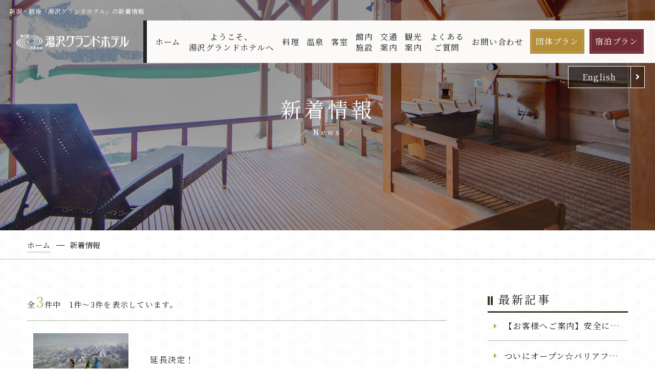

--- FILE ---
content_type: text/html
request_url: https://yuzawagrandhotel.jp/news/?y=2022&m=03
body_size: 11312
content:
<!DOCTYPE html>
<html class="mouse lower modern chrome" lang="ja">
<head prefix="og: http://ogp.me/ns# fb: http://ogp.me/ns/fb# website: http://ogp.me/ns/website#">
<meta charset="utf-8">
<title>新着情報 | 新潟県越後【公式】湯沢グランドホテル</title>
<meta name="keywords" content="新潟,越後湯沢駅,ホテル,宿泊,温泉,スキー,湯沢グランドホテル,新着情報">
<meta name="description" content="新潟・越後湯沢駅から徒歩2分のホテル。観光・ビジネスにも便利な温泉宿 湯沢グランドホテルの新着情報です。">
<meta name="viewport" content="width=device-width, initial-scale=0.0, minimum-scale=1.0">
<meta name="format-detection" content="telephone=no">
<link rel="index" href="https://yuzawagrandhotel.jp/">

<!-- favicon -->
<link rel="shortcut icon" href="https://yuzawagrandhotel.jp//files/images/favicon.ico">

<!-- apple-touch-icon -->
<link rel="apple-touch-icon" href="https://yuzawagrandhotel.jp//files/images/apple-touch-icon.png">
<!-- Google Tag Manager -->
<script>(function(w,d,s,l,i){w[l]=w[l]||[];w[l].push({'gtm.start':
new Date().getTime(),event:'gtm.js'});var f=d.getElementsByTagName(s)[0],
j=d.createElement(s),dl=l!='dataLayer'?'&l='+l:'';j.async=true;j.src=
'https://www.googletagmanager.com/gtm.js?id='+i+dl;f.parentNode.insertBefore(j,f);
})(window,document,'script','dataLayer','GTM-5WRHVGD');</script>
<!-- End Google Tag Manager -->

<script async src="https://comfylens.jp/cmfs/js/l.js?client=2ea0eefd95ebdf896f80e3d62d911ec6" crossorigin="anonymous" charset="utf-8" defer></script>

<!-- Open graph tags -->
<meta property="fb:app_id" content="">
<meta property="og:site_name" content="新潟県越後【公式】湯沢グランドホテル">
<meta property="og:title" content="新着情報 | 新潟県越後【公式】湯沢グランドホテル">
<meta property="og:type" content="website">
<meta property="og:url" content="https://yuzawagrandhotel.jp/news/?y=2022&amp;m=03">
<meta property="og:description" content="新潟・越後湯沢駅から徒歩2分のホテル。観光・ビジネスにも便利な温泉宿 湯沢グランドホテルの新着情報です。">
<meta property="og:image" content="https://yuzawagrandhotel.jp//files/images/ogp.jpg">
<script src="https://yuzawagrandhotel.jp/files/js/analytics.js"></script>

<style rel="stylesheet" media="all">
/* default.css */
html,article,aside,audio,blockquote,body,dd,dialog,div,dl,dt,fieldset,figure,footer,form,h1,h2,h3,h4,h5,h6,header,hgroup,input,li,mark,menu,nav,ol,p,pre,section,td,textarea,th,time,ul,video,main{margin:0;padding:0;word-wrap:break-word;overflow-wrap:break-word;font-feature-settings:"palt"}address,caption,cite,code,dfn,em,strong,th,var{font-style:normal;word-wrap:break-word;overflow-wrap:break-word}table{border-collapse:collapse;border-spacing:0}caption,th{text-align:left}q:after,q:before{content:""}embed,object{vertical-align:top}hr,legend{display:none}h1,h2,h3,h4,h5,h6{font-size:100%;font-weight:normal}abbr,acronym,fieldset,img{border:0}li{list-style-type:none}sup{vertical-align:super;font-size:0.5em}img{vertical-align:top}i{font-style:normal}svg{vertical-align:middle}article,aside,dialog,figure,footer,header,hgroup,nav,section,main{display:block}nav,ul{list-style:none}
</style>
<link href="https://yuzawagrandhotel.jp/files/css/news.css?v=20200617101427" rel="stylesheet" media="all">
<script src="https://code.jquery.com/jquery-3.4.1.min.js" ntegrity="sha256-CSXorXvZcTkaix6Yvo6HppcZGetbYMGWSFlBw8HfCJo=" crossorigin="anonymous"></script>
<script>
var $body,$page,$changeImg,$doc=$(document),$w=$(window),$html=$("html"),abi={bp_tab:1199,bp_sp:767,pc:"",tab:"",sp:"",pcView:"",tabView:"",spView:"",finish:"",deviceWidth:"",deviceHeight:"",sT:"",ie9:!!$html.hasClass("ie9"),ie8:!!$html.hasClass("ie8"),ie10:!!$html.hasClass("ie10"),ie11:!!$html.hasClass("ie11"),edge:!!$html.hasClass("edge"),ua_mouse:!!$html.hasClass("mouse"),ua_touch:!!$html.hasClass("touch"),ua_phone:!!$html.hasClass("phone")},rwdFunctions={checkValue:function(){abi.deviceWidth=abi.ie8?$w.width():window.innerWidth,abi.deviceHeight=$w.height(),abi.pc=!!(abi.ie8||abi.deviceWidth>abi.bp_tab),abi.tab=!abi.ie8&&abi.deviceWidth<=abi.bp_tab&&abi.deviceWidth>abi.bp_sp,abi.sp=!abi.ie8&&abi.deviceWidth<=abi.bp_sp},fooLoad:function(a){a.each(function(){$(this).attr("src",$(this).data("img"))})},loadImg:function(){abi.finish=!!(abi.pcView&&abi.tabView&&abi.spView),abi.ie8||abi.finish?abi.pcView||(abi.pcView=!0):abi.pc||abi.tab?(abi.pcView&&abi.tabView||rwdFunctions.fooLoad($("img.load_pc-tab")),abi.pc&&!abi.pcView&&(rwdFunctions.fooLoad($("img.load_pc")),abi.pcView=!0),abi.tab&&!abi.tabView&&(rwdFunctions.fooLoad($("img.load_tab-sp")),abi.tabView=!0)):abi.spView||(rwdFunctions.fooLoad($("img.load_sp,img.load_tab-sp")),abi.spView=!0)},changeImg:function(){if(!abi.ie8)for(var a=0;a<=$changeImg.length-1;a++)$changeImg.eq(a).is(".custom")?abi.deviceWidth>$changeImg.eq(a).data("custom")?$changeImg.eq(a).attr("src",$changeImg.eq(a).data("img")):$changeImg.eq(a).attr("src",$changeImg.eq(a).data("img").replace("-before","-after")):$changeImg.eq(a).is(".tab,.all")?$changeImg.eq(a).is(".tab")?abi.pc?$changeImg.eq(a).attr("src",$changeImg.eq(a).data("img")):$changeImg.eq(a).attr("src",$changeImg.eq(a).data("img").replace("-pc","-tab")):$changeImg.eq(a).is(".all")&&(abi.pc?$changeImg.eq(a).attr("src",$changeImg.eq(a).data("img")):abi.tab?$changeImg.eq(a).attr("src",$changeImg.eq(a).data("img").replace("-pc","-tab")):abi.sp&&$changeImg.eq(a).attr("src",$changeImg.eq(a).data("img").replace("-pc","-sp"))):abi.sp?$changeImg.eq(a).attr("src",$changeImg.eq(a).data("img").replace("-pc","-sp")):$changeImg.eq(a).attr("src",$changeImg.eq(a).data("img"))},adjustFsz:function(){abi.sp&&(abi.deviceHeight>abi.deviceWidth?(p=abi.deviceWidth/3.2,$page.css("fontSize",p+"%"),$body.removeClass("landscape")):($page.css("fontSize",""),$body.addClass("landscape")))},settingRwd:function(){rwdFunctions.checkValue(),rwdFunctions.changeImg(),rwdFunctions.loadImg(),rwdFunctions.adjustFsz()}};$.fn.superResize=function(a){var i=$.extend({loadAction:!0,resizeAfter:function(){}},a);i.loadAction&&("interactive"!==document.readyState&&"complete"!==document.readyState||i.resizeAfter());var e=!1,t=abi.deviceWidth;return h=abi.deviceHeight,this.resize(function(){!1!==e&&clearTimeout(e),e=setTimeout(function(){t==abi.deviceWidth&&h==abi.deviceHeight||(i.resizeAfter(),t=abi.deviceWidth,h=abi.deviceHeight)},300)}),this},$.fn.firstLoad=function(a){var i=$.extend({pc:function(){},pc_tab:function(){},tab:function(){},tab_sp:function(){},sp:function(){}},a),e=[];return this.superResize({resizeAfter:function(){setTimeout(function(){1!=e[0]&&abi.pcView&&(i.pc(),e[0]=!0),(1!=e[1]&&abi.pcView||1!=e[1]&&abi.tabView)&&(i.pc_tab(),e[1]=!0),1!=e[2]&&abi.tabView&&(i.tab(),e[2]=!0),(1!=e[3]&&abi.tabView||1!=e[3]&&abi.spView)&&(i.tab_sp(),e[3]=!0),1!=e[4]&&abi.spView&&(i.sp(),e[4]=!0)},200)}}),this},$.fn.hasAttr=function(a){var i=this.attr(a);return void 0!==i&&!1!==i},document.addEventListener("DOMContentLoaded",function(a){$body=$("body"),$page=$("#abi_page"),$changeImg=$("img.change_img"),rwdFunctions.settingRwd(),abi.ie8&&rwdFunctions.fooLoad($("img.change_img,img.load_pc,img.load_pc-tab")),abi.ua_phone||$('a[href^="tel:"]').wrapInner('<span class="tel"></span>').children("span").unwrap(),abi.ua_touch&&$page.find("*").on({touchstart:function(){$(this).addClass("touchstart").removeClass("touchend")},touchend:function(){$(this).addClass("touchend").removeClass("touchstart")}}),$w.on({load:function(){$w.trigger("resize").trigger("scroll")},resize:function(){rwdFunctions.checkValue()},scroll:function(){abi.sT=$w.scrollTop()}}).superResize({loadAction:!1,resizeAfter:function(){rwdFunctions.settingRwd()}})});
</script>
    </head>

<body id="news">
<!-- Google Tag Manager (noscript) -->
<noscript><iframe src="https://www.googletagmanager.com/ns.html?id=GTM-5WRHVGD"
height="0" width="0" style="display:none;visibility:hidden"></iframe></noscript>
<!-- End Google Tag Manager (noscript) --><div id="abi_page">
<div id="loading" style="position: fixed;top: 0;left: 0;width: 100%;height: 100%;background: #FFF;z-index: 6000;"></div>
<header id="header">
    <div class="con_header">
        <div class="box_logo">
            <h1>新潟・越後「湯沢グランドホテル」の新着情報 </h1>
            <p class="logo"><a href="https://yuzawagrandhotel.jp/" class="over"><img src="https://yuzawagrandhotel.jp/files/images/header/img_logo.png" alt="湯沢グランドホテル"></a></p>
        </div>
        <nav class="box_nav view_pc">
            <ul id="gnav">
                <li><a href="https://yuzawagrandhotel.jp/">ホーム</a></li>
                <li><a href="https://yuzawagrandhotel.jp/points/">ようこそ、<br>湯沢グランドホテルへ</a></li>
                <li><a href="https://yuzawagrandhotel.jp/meal/">料理</a></li>
                <li><a href="https://yuzawagrandhotel.jp/spa/">温泉</a></li>
                <li><a href="https://yuzawagrandhotel.jp/room/">客室</a></li>                
                <li><a href="https://yuzawagrandhotel.jp/facilities/">館内<br>施設</a></li>
                <li><a href="https://yuzawagrandhotel.jp/access/">交通<br>案内</a></li>
                <li><a href="https://yuzawagrandhotel.jp/sightseeing/">観光<br>案内</a></li>
                <li><a href="https://yuzawagrandhotel.jp/faq/">よくある<br>ご質問</a></li>
                <li><a href="https://yuzawagrandhotel.jp/contact/">お問い合わせ</a></li>
                <li class="c1"><a href="https://yuzawagrandhotel.jp/group/">団体プラン</a></li>
                <li class="c2"><a href="https://www5.489pro.com/asp/489/menu.asp?id=15160763&&lan=JPN&list=YES&ty=ser">宿泊プラン</a></li>
            </ul>
        </nav>
        <nav class="box_nav view_tab">
            <ul id="gnav">
                <li><a href="https://yuzawagrandhotel.jp/">ホーム</a></li>
                <li><a href="https://yuzawagrandhotel.jp/points/">ようこそ、<br>湯沢グランドホテルへ</a></li>
                <li><a href="https://yuzawagrandhotel.jp/meal/">料理</a></li>
                <li><a href="https://yuzawagrandhotel.jp/spa/">温泉</a></li>
                <li><a href="https://yuzawagrandhotel.jp/room/">客室</a></li>                
                <li><a href="https://yuzawagrandhotel.jp/facilities/">館内施設</a></li>
                <li><a href="https://yuzawagrandhotel.jp/access/">交通案内</a></li>
                <li><a href="https://yuzawagrandhotel.jp/sightseeing/">観光案内</a></li>
                <li><a href="https://yuzawagrandhotel.jp/faq/">よくある<br>ご質問</a></li>
                <li><a href="https://yuzawagrandhotel.jp/contact/">お問い合わせ</a></li>
            </ul>
            <ul id="gnav">
                <li></li>
                <li class="c1"><a href="https://yuzawagrandhotel.jp/group/">団体プラン</a></li>
                <li class="c2"><a href="https://www5.489pro.com/asp/489/menu.asp?id=15160763&&lan=JPN&list=YES&ty=ser">宿泊プラン</a></li>
            </ul>
        </nav>
    </div>
    <div class="btn_men view_sp" id="js-btnSpMenu">
        <div>
            <p class="icon">
                <i class="fas fa-bars"></i>
                <i class="fas fa-times"></i>
            </p>
            <p class="text">
                <span>メニュー</span>
                <span>閉じる</span>
            </p>
        </div>
    </div>
    <div class="con_fixnav view_pc-tab">
        <p class="logo"><a class="over" href="https://yuzawagrandhotel.jp/"><img src="https://yuzawagrandhotel.jp/files/images/header/img_logo-grn.png" alt="湯沢グランドホテル"></a></p>
        <div class="box_nav"></div>
    </div>
    <p class="btn_en view_pc-tab"><a href="https://yuzawagrandhotel.jp/en/winter/">English</a></p>
    <p class="btn_en view_sp"><a href="https://yuzawagrandhotel.jp/en/winter/">EN</a></p>
</header><!-- /#header -->
<main id="contents">
	<div class="con_title">
		<h2><span>新着情報</span><i>news</i></h2>
		<div class="box_img"><img src="./images/img_title.jpg" alt="新着情報"></div>
	</div><!-- /.con_title -->

	<ul id="start" class="topicpath" vocab="https://schema.org/" typeof="BreadcrumbList">
		<li property="itemListElement" typeof="ListItem">
			<a property="item" href="https://yuzawagrandhotel.jp/" typeof="WebPage">
				<span property="name">ホーム</span>
			</a>
			<meta property="position" content="1">
		</li>
		<li property="itemListElement" typeof="ListItem">
			<span property="name">新着情報</span>
			<meta property="position" content="2">
		</li>
	</ul><!-- /.topicpath --><hr>

	<div class="con_news">
	    <div class="main">
			<p class="txt_news">全<span>3</span>件中　1件～3件を表示しています。</p>
<ul class="box_news">
		<li >
				<a href="./detail.php?id=110#sta" class="over">
					<p class="photo">
																								<img src="https://yuzawagrandhotel.jp/datas/news/images/7_020220321192734_qs2Pw.jpg" alt="延長決定！">
							</p>
			<div class="text">
				<p class="st_news">延長決定！</p>
				<div class="date">
					<p>2022.03.21</p>
															<span>お知らせ</span>
														</div>
			</div>
		</a></li>
		<li >
				<a href="./detail.php?id=108#sta" class="over">
					<p class="photo">
																								<img src="https://yuzawagrandhotel.jp/datas/news/images/7_020220311141533_92Gyc.jpg" alt="2021-2022シーズン☆各スキー場営業終了日のお知らせ">
							</p>
			<div class="text">
				<p class="st_news">2021-2022シーズン☆各スキー場営業終了日のお知らせ</p>
				<div class="date">
					<p>2022.03.11</p>
															<span>お知らせ</span>
														</div>
			</div>
		</a></li>
		<li >
				<a href="./detail.php?id=106#sta" class="over">
					<p class="photo">
																								<img src="https://yuzawagrandhotel.jp/datas/news/images/7_020220303080845_Ju9Sz.jpg" alt="【温泉デビュー☆】二人仲良くイェイ！">
							</p>
			<div class="text">
				<p class="st_news">【温泉デビュー☆】二人仲良くイェイ！</p>
				<div class="date">
					<p>2022.03.03</p>
															<span>お知らせ</span>
														</div>
			</div>
		</a></li>
	</ul>
	    </div><!-- /.main -->

	    <div class="side">
			<div class="box_side">
	<p class="st s_title">最新記事</p>
	<ul class="box_new">
					<li>
									<a href="./detail.php?id=426" class="over">
											<span> 【お客様へご案内】安全にご宿泊いただくために</span>
					</a>
			</li>
					<li>
									<a href="./detail.php?id=425" class="over">
											<span>ついにオープン☆バリアフリールーム</span>
					</a>
			</li>
					<li>
									<a href="./detail.php?id=422" class="over">
											<span>「日帰り入浴」と「チェックアウト後の入浴」について</span>
					</a>
			</li>
			</ul>
</div><!-- /.box_side --><div class="box_side">
	<p class="st s_title">カテゴリ</p>
	<ul class="box_cate">
		<li  class="check"><a href="./">すべて(351)</a></li>
									<li >
					<a href="./?c=3">お知らせ（348）</a>
				</li>
												<li >
					<a href="./?c=1">プラン（26）</a>
				</li>
												<li >
					<a href="./?c=2">イベント（60）</a>
				</li>
												<li >
					<a href="./?c=5">個人情報保護方針（1）</a>
				</li>
												<li >
					<a href="./?c=4">宿泊約款（1）</a>
				</li>
											</ul>
</div><!-- /.box_side -->
<div class="box_side last">
	<p class="st s_title">アーカイブ</p>
	<ul class="box_mon">
				<li><p class="accordion ">2025年(55)</p>
						<ol style="display:none">
								<li><a href="./?y=2025&m=11"><span>11月（2）</span></a></li>
								<li><a href="./?y=2025&m=10"><span>10月（3）</span></a></li>
								<li><a href="./?y=2025&m=09"><span>09月（6）</span></a></li>
								<li><a href="./?y=2025&m=08"><span>08月（5）</span></a></li>
								<li><a href="./?y=2025&m=07"><span>07月（4）</span></a></li>
								<li><a href="./?y=2025&m=06"><span>06月（5）</span></a></li>
								<li><a href="./?y=2025&m=05"><span>05月（4）</span></a></li>
								<li><a href="./?y=2025&m=04"><span>04月（7）</span></a></li>
								<li><a href="./?y=2025&m=03"><span>03月（4）</span></a></li>
								<li><a href="./?y=2025&m=02"><span>02月（7）</span></a></li>
								<li><a href="./?y=2025&m=01"><span>01月（8）</span></a></li>
							</ol>
					</li>
					<li><p class="accordion ">2024年(77)</p>
						<ol style="display:none">
								<li><a href="./?y=2024&m=12"><span>12月（7）</span></a></li>
								<li><a href="./?y=2024&m=11"><span>11月（8）</span></a></li>
								<li><a href="./?y=2024&m=10"><span>10月（3）</span></a></li>
								<li><a href="./?y=2024&m=09"><span>09月（6）</span></a></li>
								<li><a href="./?y=2024&m=08"><span>08月（6）</span></a></li>
								<li><a href="./?y=2024&m=07"><span>07月（11）</span></a></li>
								<li><a href="./?y=2024&m=06"><span>06月（5）</span></a></li>
								<li><a href="./?y=2024&m=05"><span>05月（7）</span></a></li>
								<li><a href="./?y=2024&m=04"><span>04月（11）</span></a></li>
								<li><a href="./?y=2024&m=03"><span>03月（3）</span></a></li>
								<li><a href="./?y=2024&m=02"><span>02月（3）</span></a></li>
								<li><a href="./?y=2024&m=01"><span>01月（7）</span></a></li>
							</ol>
					</li>
					<li><p class="accordion ">2023年(74)</p>
						<ol style="display:none">
								<li><a href="./?y=2023&m=12"><span>12月（6）</span></a></li>
								<li><a href="./?y=2023&m=11"><span>11月（10）</span></a></li>
								<li><a href="./?y=2023&m=10"><span>10月（6）</span></a></li>
								<li><a href="./?y=2023&m=09"><span>09月（6）</span></a></li>
								<li><a href="./?y=2023&m=08"><span>08月（10）</span></a></li>
								<li><a href="./?y=2023&m=07"><span>07月（6）</span></a></li>
								<li><a href="./?y=2023&m=06"><span>06月（6）</span></a></li>
								<li><a href="./?y=2023&m=05"><span>05月（10）</span></a></li>
								<li><a href="./?y=2023&m=04"><span>04月（6）</span></a></li>
								<li><a href="./?y=2023&m=03"><span>03月（3）</span></a></li>
								<li><a href="./?y=2023&m=02"><span>02月（1）</span></a></li>
								<li><a href="./?y=2023&m=01"><span>01月（4）</span></a></li>
							</ol>
					</li>
					<li><p class="accordion  active">2022年(70)</p>
						<ol style="display:block">
								<li><a href="./?y=2022&m=12"><span>12月（11）</span></a></li>
								<li><a href="./?y=2022&m=11"><span>11月（7）</span></a></li>
								<li><a href="./?y=2022&m=09"><span>09月（5）</span></a></li>
								<li><a href="./?y=2022&m=08"><span>08月（3）</span></a></li>
								<li><a href="./?y=2022&m=07"><span>07月（13）</span></a></li>
								<li><a href="./?y=2022&m=06"><span>06月（6）</span></a></li>
								<li><a href="./?y=2022&m=05"><span>05月（11）</span></a></li>
								<li><a href="./?y=2022&m=04"><span>04月（6）</span></a></li>
								<li><a href="./?y=2022&m=03"><span>03月（3）</span></a></li>
								<li><a href="./?y=2022&m=02"><span>02月（2）</span></a></li>
								<li><a href="./?y=2022&m=01"><span>01月（3）</span></a></li>
							</ol>
					</li>
					<li><p class="accordion ">2021年(42)</p>
						<ol style="display:none">
								<li><a href="./?y=2021&m=12"><span>12月（5）</span></a></li>
								<li><a href="./?y=2021&m=11"><span>11月（4）</span></a></li>
								<li><a href="./?y=2021&m=10"><span>10月（1）</span></a></li>
								<li><a href="./?y=2021&m=09"><span>09月（3）</span></a></li>
								<li><a href="./?y=2021&m=08"><span>08月（7）</span></a></li>
								<li><a href="./?y=2021&m=07"><span>07月（4）</span></a></li>
								<li><a href="./?y=2021&m=06"><span>06月（3）</span></a></li>
								<li><a href="./?y=2021&m=05"><span>05月（4）</span></a></li>
								<li><a href="./?y=2021&m=04"><span>04月（2）</span></a></li>
								<li><a href="./?y=2021&m=03"><span>03月（3）</span></a></li>
								<li><a href="./?y=2021&m=02"><span>02月（2）</span></a></li>
								<li><a href="./?y=2021&m=01"><span>01月（4）</span></a></li>
							</ol>
					</li>
					<li><p class="accordion ">2020年(33)</p>
						<ol style="display:none">
								<li><a href="./?y=2020&m=12"><span>12月（4）</span></a></li>
								<li><a href="./?y=2020&m=11"><span>11月（4）</span></a></li>
								<li><a href="./?y=2020&m=10"><span>10月（6）</span></a></li>
								<li><a href="./?y=2020&m=09"><span>09月（3）</span></a></li>
								<li><a href="./?y=2020&m=08"><span>08月（7）</span></a></li>
								<li><a href="./?y=2020&m=07"><span>07月（4）</span></a></li>
								<li><a href="./?y=2020&m=06"><span>06月（3）</span></a></li>
								<li><a href="./?y=2020&m=05"><span>05月（2）</span></a></li>
							</ol>
					</li>
				</ul>
</div><!-- /.con_widget -->

	        <!-- <p class="btn btn_base"><a href="https://yuzawagrandhotel.jp/newtopics/">2020年6月17日以前の<br>記事はこちらから</a></p> -->
	    </div><!-- /.side -->
	</div><!-- /.con_news -->
</main><!-- /#contents -->
<footer id="footer">
	<div class="con_bns">
		<div class="box_bnr" id="js-slider_bn">
			<div class="slide"><a class="over" href="https://www.knt.co.jp/kokunaidp/dp/planlist/?hotelCd=2511&transportType=1&deptArea=1&catid1=106&tc=5341&utm_source=yuzawagrandhotel&utm_medium=referral" target="_blank" rel="noopener">
				<img src="https://yuzawagrandhotel.jp/files/images/footer/bn_11.jpg" alt="新幹線と宿がセットでお得!">
			</a></div>
			<div class="slide"><a class="over" href="https://www.tripadvisor.jp/WidgetEmbed-cdspropertydetail?locationId=1124292&lang=ja&partnerId=D37CEE32E7F9442B8A57A43D5AD9BC82&isTA=&format=html&display=true" target="_blank" rel="noopener">
				<img src="https://yuzawagrandhotel.jp/files/images/footer/bn_1.jpg" alt="嬉しい口コミをいただいております">
			</a></div>
			<div class="slide"><a class="over" href="https://onsen.jal.co.jp/niigata/sp247/" target="_blank" rel="noopener">
				<img src="https://yuzawagrandhotel.jp/files/images/footer/bn_3.jpg" alt="JALのマイルをためる・つかう">
			</a></div>
			<!-- <div class="slide"><a class="over" href="https://e-yuzawa.gr.jp/yuzawa_green/" target="_blank" rel="noopener">
				<img src="https://yuzawagrandhotel.jp/files/images/footer/bn_13.jpg" alt="越後湯沢のグリーンシーズンを満喫しよう！越後湯沢観光ナビ">
			</a></div> -->
			<div class="slide"><a class="over" href="https://resort.xraeb.co.jp/yuzawagrandhotel/?lang=jp" target="_blank" rel="noopener">
				<img src="https://yuzawagrandhotel.jp/files/images/footer/bn_14.jpg" alt="BOOK NOW！ RENTAL 今すぐ予約！">
			</a></div>
			<div class="slide"><a class="over" href="https://shop.yuzawagrandhotel.jp/" target="_blank" rel="noopener">
				<img src="https://yuzawagrandhotel.jp/files/images/footer/bn_12.jpg" alt="ONLINE SHOP">
			</a></div>
			<div class="slide"><a class="over" href="http://www.niigata-ryokan.or.jp/jizakenoyado/" target="_blank" rel="noopener">
				<img src="https://yuzawagrandhotel.jp/files/images/footer/bn_6.jpg" alt="美しい料理に合う最高の地酒をご提案">
			</a></div>
			<div class="slide"><a class="over" href="https://gala.co.jp/winter/" target="_blank" rel="noopener">
				<img src="https://yuzawagrandhotel.jp/files/images/footer/bn_7.jpg" alt="GALA">
			</a></div>
			<div class="slide"><a class="over" href="http://snowcountrytrail.jp/" target="_blank" rel="noopener">
				<img src="https://yuzawagrandhotel.jp/files/images/footer/bn_8.jpg" alt="SNOW COUNTRY TRAIL">
			</a></div>
			<div class="slide"><a class="over" href="https://www.yuzawakogen.com/" target="_blank" rel="noopener">
				<img src="https://yuzawagrandhotel.jp/files/images/footer/bn_9.jpg" alt="YUZAWA KOGEN">
			</a></div>
			<div class="slide"><a class="over" href="https://www.snow-country-tourism.jp/" target="_blank" rel="noopener">
				<img src="https://yuzawagrandhotel.jp/files/images/footer/bn_10.jpg" alt="SNOW COUNTRY TOURISM">
			</a></div>
		</div>
	</div>
	<p id="ptop"><a href="#abi_page"><img src="https://yuzawagrandhotel.jp/files/images/footer/ptop.png" alt="ページトップ" class="view_pc-tab"></a></p>
	<div class="con_footer">
		<div class="box_contact">
			<div class="box_tel">
				<p class="st_tel">お電話でのご予約・お問い合わせ</p>
				<p class="txt_tel">
					<a href="tel:0257855050">025-785-5050</a>					<em>[ 受付時間 09:00～19:00 ]</em>
				</p>
			</div>
			<div class="box_btn">
				<ul>
					<li class="btn_gplan"><a href="https://yuzawagrandhotel.jp/group/"><span>団体プラン</span></a></li>
					<li class="btn_plan"><a href="https://www5.489pro.com/asp/489/refer_login.asp?yaid=15160763&lan=JPN"><span>宿泊プラン</span></a></li>
				</ul>
			</div>
			<div class="box_list">
				<ul>
					<li><a href="https://www5.489pro.com/asp/489/refer_login.asp?yaid=15160763&lan=JPN"><span>予約確認</span></a></li>
					<li><a href="https://www5.489pro.com/asp/489/henkou_login.asp?yaid=15160763&lan=JPN"><span>予約変更</span></a></li>
					<li><a href="https://www5.489pro.com/asp/489/cancel_login.asp?yaid=15160763&lan=JPN"><span>予約取消</span></a></li>
					<li><a href="https://www5.489pro.com/asp/member/index.asp?su=15160763&lan=JPN"><span>会員マイページ</span></a></li>
				</ul>
			</div>
		</div>
		<div class="box_footer">
			<div class="box_add">
				<p class="logo"><a class="over" href="https://yuzawagrandhotel.jp/"><img src="https://yuzawagrandhotel.jp/files/images/header/img_logo.png" alt="湯沢グランドホテル"></a></p>
				<address>
					&#12306;949-6101<br>
					新潟県南魚沼郡湯沢町大字湯沢2494<br>
					TEL.<a href="tel:0257842351">025-784-2351</a>(代表)<br>
					【予約直通】<a href="tel:0257855050">025-785-5050</a><br>
					FAX.025-784-4520
				</address>
				<ul class="box_sns">
					<li class="tw"><a href="https://x.com/yukiusagi78" target="_blank" rel="noopener"><span></span></a></li>
					<li class="line"><a href="https://line.me/R/ti/p/%40gkf4214j" target="_blank" rel="noopener"><span></span></a></li>
					<li class="insta"><a href="https://www.instagram.com/yuzawagrandhotel_official/?hl=ja" target="_blank" rel="noopener"><span></span></a></li>
					<li class="mail"><a href="https://www5.489pro.com/asp/member/pre_regist_form.asp?su=15160763" target="_blank" rel="noopener"><span></span></a></li>
				</ul>
				<p id="copyright">&copy; 2020 YUZAWA GRAND HOTEL. All Rights Reserved</p>
			</div>
			<div class="box_sit view_pc-tab">
				<ul>
					<li><a href="https://yuzawagrandhotel.jp/">HOME</a></li>
					<li><a href="https://www5.489pro.com/asp/489/menu.asp?id=15160763&&lan=JPN&list=YES&ty=ser">宿泊プラン一覧</a></li>
					<li class="list_plan"><a href="https://www5.489pro.com/asp/489/refer_login.asp?yaid=15160763&lan=JPN">予約確認</a></li>
					<li class="list_plan"><a href="https://www5.489pro.com/asp/489/henkou_login.asp?yaid=15160763&lan=JPN">予約変更</a></li>
					<li class="list_plan"><a href="https://www5.489pro.com/asp/489/cancel_login.asp?yaid=15160763&lan=JPN">予約取消</a></li>
					<li class="list_plan"><a href="https://www5.489pro.com/asp/member/index.asp?su=15160763&lan=JPN">マイページログイン</a></li>
					<li class="list_plan"><a href="https://www5.489pro.com/asp/member/pre_regist_form.asp?su=15160763&lan=JPN">新規会員登録</a></li>
				</ul>
				<ul>
					<!-- <li><a href="https://yuzawagrandhotel.jp/winter/">湯沢グランドホテルの<br class="view_tab">ウィンターシーズン</a></li> -->
					<li><a href="https://yuzawagrandhotel.jp/points/">ようこそ、<br class="view_tab">湯沢グランドホテルへ</a></li>
					<li><a href="https://yuzawagrandhotel.jp/group/">団体プラン</a></li>
					<li><a href="https://yuzawagrandhotel.jp/meal/">料理</a></li>
					<li><a href="https://yuzawagrandhotel.jp/spa/">温泉</a></li>
					<li><a href="https://yuzawagrandhotel.jp/room/">客室</a></li>
					<li><a href="https://yuzawagrandhotel.jp/facilities/">館内施設</a></li>
					<li><a href="https://yuzawagrandhotel.jp/access/">交通案内</a></li>
					<li><a href="https://yuzawagrandhotel.jp/sightseeing/">観光案内</a></li>
				</ul>
				<ul>
					<li><a href="https://yuzawagrandhotel.jp/news/">新着情報</a></li>
					<li><a href="https://yuzawagrandhotel.jp/faq/">よくあるご質問</a></li>
					<li><a href="https://yuzawagrandhotel.jp/contact/">お問い合わせ</a></li>
					<li><a href="https://yuzawagrandhotel.jp/news/detail.php?id=10#sta">個人情報保護方針</a></li>
					<li><a href="https://yuzawagrandhotel.jp/news/detail.php?id=11#sta">宿泊規約</a></li>
					<!-- <li><a href="https://yuzawagrandhotel.jp/news/detail.php?id=12">パンフレットダウンロード</a></li> -->
					<li><a href="https://shop.yuzawagrandhotel.jp/" target="_blank">オンラインショップ</a></li>
                    <li><a href="https://yuzawagrandhotel.jp/en/winter/">English</a></li>
				</ul>
			</div>
			<div class="box_file view_pc-tab">
				<p class="st">■未成年者宿泊同意書</p>
				<ul>
					<li class="link_file"><a href="https://yuzawagrandhotel.jp/files/images/footer/consent.xlsx" download="consent.xlsx">［Excel］</a></li>
					<li class="link_pdf"><a href="https://yuzawagrandhotel.jp/files/images/footer/consent.pdf" target="_blank" rel="noopener">［PDF］</a></li>
				</ul>
			</div>
			<div class="box_file box_file02 view_pc-tab">
				<p class="st">■食物アレルギー対応について</p>
				<ul>
					<li class="link_file"><a href="https://yuzawagrandhotel.jp/files/images/footer/allergy.docx" download="allergy.docx">［Word］</a></li>
					<li class="link_pdf"><a href="https://yuzawagrandhotel.jp/files/images/footer/allergy.pdf" target="_blank" rel="noopener">［PDF］</a></li>
				</ul>
			</div>
		</div>
	</div>
	<div class="con_search" id="fix_search">
		<p class="st view_sp">空室検索</p>
		<i class="fas fa-search"></i>
		<form id="obj_search1" class="obj_search form_search" action="https://www5.489pro.com/asp/489/menu.asp?id=15160763&amp;ty=ser" method="post">
			<div class="box_day">
				<div class="parts">
					<p class="sst">宿泊日</p>
					<div class="data"><span>2025.11.11</span><i><img src="https://yuzawagrandhotel.jp/files/images/common/ic_cal.png" alt=""></i></div>
					<input type="text" class="datepicker" value="2025.11.11" readonly="readonly">
				</div>
				<input type="hidden" name="obj_year" class="obj_year" value="2025">
				<input type="hidden" name="obj_month" class="obj_month" value="11">
				<input type="hidden" name="obj_day" class="obj_day" value="11">
			</div>
			<div class="box_und">
				<label for="obj_no_date1">
					<input type="checkbox" name="obj_no_date" value="1" class="obj_no_date" id="obj_no_date1">
					<span>日付未定</span>
				</label>
			</div>
			<div class="box_sta">
				<div class="parts">
				<p class="sst">宿泊数</p>
				<div class="data"><span>1</span>泊</div>
					<select name="obj_stay_num">
						<option value="1">1</option>
<option value="2">2</option>
<option value="3">3</option>
<option value="4">4</option>
<option value="5">5</option>
<option value="6">6</option>
<option value="7">7</option>
<option value="8">8</option>
<option value="9">9</option>
<option value="10">10</option>
					</select>
				</div>
			</div>
			<div class="box_per">
				<div class="parts">
					<p class="sst">人数 / <span>1室</span></p>
					<div class="data"><span>2</span>名</div>
					<select name="obj_per_num" class="obj_per_num">
						<option value="1">1</option>
<option value="2" selected>2</option>
<option value="3">3</option>
<option value="4">4</option>
<option value="5">5</option>
<option value="6">6</option>
<option value="7">7</option>
<option value="8">8</option>
<option value="9">9</option>
<option value="10">10</option>
					</select>
				</div>
			</div>
			<div class="box_roo">
				<div class="parts">
					<p class="sst">部屋数</p>
					<div class="data"><span>1</span>室</div>
					<select name="obj_room_num">
						<option value="1">1</option>
<option value="2">2</option>
<option value="3">3</option>
<option value="4">4</option>
<option value="5">5</option>
<option value="6">6</option>
<option value="7">7</option>
<option value="8">8</option>
<option value="9">9</option>
<option value="10">10</option>
					</select>
				</div>
			</div>
			<div class="btn_submit"><input type="submit" value="検索"></div>
			<div class="box_tel">
				<a href="tel:0257855050">
					<p class="tel"><i class="fas fa-phone-volume"></i>025-785-5050</p>
					<span>[ 受付時間 09:00～19:00 ]</span>
				</a>
			</div>
		</form>
	</div>
	<div class="btn_ski view_pc-tab">
		<p class="btn_close" id="js-btnCloseSki"><img class="over" src="https://yuzawagrandhotel.jp/files/images/footer/btn_close-ski.png" alt="閉じる"></p>
		<p class="btn_winter"><a href="https://yuzawagrandhotel.jp/winter/"><img class="over" src="https://yuzawagrandhotel.jp/files/images/footer/btn_winter.jpg" alt="ウインターシーズン"></a></p> 
		<p class="js-btnModal" data-target="#modal_ski"><img class="over" src="https://yuzawagrandhotel.jp/files/images/footer/btn_ski.png" alt="スキー・スノーボード レンタル用品の事前お申込みで10%OFF"></p>
	</div>
</footer>
<ul id="menu" class="view_sp">
	<li class="c1 js-btnRsv"><span><i class="fas fa-search"></i>空室検索</span><span>閉じる<i class="fas fa-chevron-down"></i></span></li>
	<li class="c2 js-btnModal" data-target="#modal_ski">スキー・スノボ<br>レンタル事前申込</li>
</ul>
<div id="menuList" class="view_sp">
	<div class="box_menu">
		<p class="logo"><em><a href="https://yuzawagrandhotel.jp/"><img src="https://yuzawagrandhotel.jp/files/images/header/img_logo.png" alt="湯沢グランドホテル"></a></em></p>
		<p class="st"><em>MENU</em></p>
		<ul class="wrp_men">
			<li class="c0"><a href="https://yuzawagrandhotel.jp/">HOME</a></li>
			<li class="c1"><a href="https://www5.489pro.com/asp/489/menu.asp?id=15160763&&lan=JPN&list=YES&ty=ser">宿泊プラン一覧</a></li>
			<li class="c2"><a href="https://yuzawagrandhotel.jp/group/">団体プラン</a></li>
			<li class="line2"><a href="https://yuzawagrandhotel.jp/points/">ようこそ、<br>湯沢グランドホテルへ</a></li>
			<li><a href="https://yuzawagrandhotel.jp/meal/">料理</a></li>
			<li><a href="https://yuzawagrandhotel.jp/spa/">温泉</a></li>
			<li><a href="https://yuzawagrandhotel.jp/room/">客室</a></li>
			<li><a href="https://yuzawagrandhotel.jp/facilities/">館内施設</a></li>
			<li><a href="https://yuzawagrandhotel.jp/access/">交通案内</a></li>
			<li><a href="https://yuzawagrandhotel.jp/sightseeing/">観光案内</a></li>
			<li><a href="https://yuzawagrandhotel.jp/news/">新着情報</a></li>
			<li><a href="https://yuzawagrandhotel.jp/faq/">よくあるご質問</a></li>
			<li><a href="https://yuzawagrandhotel.jp/contact/">お問い合わせ</a></li>
			<li class="line2"><a href="https://yuzawagrandhotel.jp/winter/">湯沢グランドホテルの<br>ウィンターシーズン</a></li>
			<li><a href="https://yuzawagrandhotel.jp/news/detail.php?id=10#sta">個人情報保護方針</a></li>
			<li><a href="https://yuzawagrandhotel.jp/news/detail.php?id=11#sta">宿泊規約</a></li>
			<li class="line2"><a href="https://yuzawagrandhotel.jp/news/detail.php?id=12" target="_blank" rel="noopener">パンフレット<br>ダウンロード</a></li>
            <li class="c3"><a href="https://shop.yuzawagrandhotel.jp/" target="_blank">オンラインショップ</a></li>
            <li class="link_pdf c3"><a href="https://yuzawagrandhotel.jp/files/images/footer/consent.pdf" target="_blank" rel="noopener"><span>未成年者宿泊同意書</span></a></li>
            <li class="link_pdf c3"><a href="https://yuzawagrandhotel.jp/files/images/footer/allergy.pdf" target="_blank" rel="noopener"><span>食物アレルギー対応について</span></a></li>
		</ul>
		<ul class="wrp_lnk">
			<li><a href="https://www5.489pro.com/asp/489/refer_login.asp?yaid=15160763&lan=JPN">予約確認</a></li>
			<li><a href="https://www5.489pro.com/asp/489/henkou_login.asp?yaid=15160763&lan=JPN">予約変更</a></li>
			<li><a href="https://www5.489pro.com/asp/489/cancel_login.asp?yaid=15160763&lan=JPN">予約取消</a></li>
			<li><a href="https://www5.489pro.com/asp/member/pre_regist_form.asp?su=15160763&lan=JPN">新規会員登録</a></li>
			<li><a href="https://www5.489pro.com/asp/member/index.asp?su=15160763&lan=JPN">マイページログイン</a></li>
		</ul>
	</div>
</div><!-- /#menuList -->

<div id="modal">
	<div class="bg_modal"></div>
	<div class="inner_modal"><div>

		<div class="modal" id="modal_ski">
			<p class="btn_close over js-closeModal" id="js-closeModal"><img src="https://yuzawagrandhotel.jp/files/images/footer/btn_close-mdl.png" alt="閉じる"></p>
			<div class="inner">
				<div class="box_img"><img src="https://yuzawagrandhotel.jp/files/images/footer/img_ski.jpg" alt="イメージ：スキー・スノーボード用品レンタル"></div>
				<div class="box_txt">
					<p class="st">【2026年1月5日～2026年3月31日まで営業予定】<br>スキー・スノーボード<br>レンタル用品の事前お申込みはこちら</p>
					<div class="wrp_det">
						<p class="sst">宿泊日前日の15時までの<br>事前お申込みで</p>
						<p class="txt"><span>10</span>%OFF</p>
					</div>
					<p class="txt2">来シーズンのレンタルは<br>2026年1月5日から2026年3月31日までの営業です。<br>※2026年1月5日より前は、<br>降雪状況とスキー場のオープン状況で変動します。</p>
					<div class="wrp_btn">
						<p class="btn"><a href="https://yuzawagrandhotel.jp/files/images/common/ski_rental.zip" target="_blank"><i class="fas fa-paste"></i>料金表（Excel）</a></p>
					</div>
					<p class="bn"><a class="over" href="https://resort.xraeb.co.jp/yuzawagrandhotel/?lang=jp" target="_blank"><img src="https://yuzawagrandhotel.jp/files/images/common/bn_rental.jpg" alt="BOOK NOW！ RENTAL 今すぐ予約！"></a></p>
					<!-- <p class="txt">※2020-2021シーズンの料金がまだ確定していません。<br class="view_pc">ここに記載されている料金は2019-2020シーズン（昨年）の物となりますので、参考程度にご覧くださいませ。<br class="view_pc">近日中に今シーズン料金を発表いたします。</p> -->
					<!-- <div class="wrp_dat">
						<p class="sst">[ 営業期間 ]2021年12月24日～2022年4月3日まで<br>[ 営業時間 ]8:00～18:00</p>
					</div> -->
				</div>
			</div>
		</div>

		
	</div></div>
</div><!-- /#modal -->

<!--AIコンシェルジュ-->
<div id="trip_ai">
<script>(function(){
var d=document;
d['__tripai_domain']='trip-ai.jp';
d['__tripai_id']='322925';
var s='https://trip-ai.jp/trip-ai-banner/js/tripai_banner.js',
a=d.createElement('script'), m=d.getElementsByTagName('script')[0];
a.async=true,a.src=s,m.parentNode.insertBefore(a,m);})();</script>
</div>
</div>
<!-- #abi_page -->
</body>
<!-- *** stylesheet *** -->
<link href="https://yuzawagrandhotel.jp/files/css/common.css?v=20241129155336" rel="stylesheet" media="all">
<link rel="stylesheet" href="https://use.fontawesome.com/releases/v5.12.1/css/all.css" integrity="sha384-v8BU367qNbs/aIZIxuivaU55N5GPF89WBerHoGA4QTcbUjYiLQtKdrfXnqAcXyTv" crossorigin="anonymous">
<link href="https://fonts.googleapis.com/css?family=Noto+Serif+JP&display=swap&subset=japanese" rel="stylesheet">
<link href="https://yuzawagrandhotel.jp/files/css/jquery-ui.min.css?v=20200617101427" rel="stylesheet" media="all">
<link rel="stylesheet" type="text/css" href="//cdn.jsdelivr.net/npm/slick-carousel@1.8.1/slick/slick.css"/><!-- *** javascript *** -->
<script type="text/javascript" src="//cdn.jsdelivr.net/npm/slick-carousel@1.8.1/slick/slick.min.js"></script>
<script src="https://yuzawagrandhotel.jp/files/js/common.min.js?v=20200617101428"></script>
<script src="https://yuzawagrandhotel.jp/files/js/jquery-ui.min.js?v=20200617101428"></script>
<script src="https://yuzawagrandhotel.jp/files/js/search.min.js?v=20200617101428"></script>
    <script>
document.addEventListener("DOMContentLoaded", function (e) {
	/* load & resize & scroll & firstLoad
	------------------------------------------------------------------------*/
	$w.on({
		// load
		'load': function () {
		},
		//scroll	
		'scroll': function () {
		}
	}).superResize({
		//resize
		loadAction: false,
		resizeAfter: function () {
		}
	}).firstLoad({
		//firstLoad
		pc_tab: function () {
		},
		sp: function () {
		}
	});
});
</script>
</html>


--- FILE ---
content_type: text/css
request_url: https://yuzawagrandhotel.jp/files/css/news.css?v=20200617101427
body_size: 20781
content:
.con_news{width:91.66667%;max-width:1200px;margin:auto}@media only screen and (max-width: 1199px){.con_news{width:91.66667%}}main{margin-bottom:160px}@media only screen and (min-width: 768px) and (max-width: 1199px){main{margin-bottom:100px}}@media only screen and (max-width: 767px){main{margin-bottom:3em}}.con_news{overflow:hidden;margin-top:60px}@media only screen and (min-width: 768px) and (max-width: 1199px){.con_news{margin-top:6%}}@media only screen and (max-width: 767px){.con_news{margin-top:8%}}.main{float:left;width:820px}@media only screen and (min-width: 768px) and (max-width: 1199px){.main{width:68.33333%}}@media only screen and (max-width: 767px){.main{width:100%}}@media only screen and (max-width: 767px){.main{float:none}}.main .txt_news{font-size:93%;float:left;margin-bottom:15px}@media only screen and (min-width: 768px) and (max-width: 1199px){.main .txt_news{margin-bottom:1.5%}}@media only screen and (max-width: 767px){.main .txt_news{margin-bottom:2%}}.main .txt_news span{color:#abb847;font-size:185%}@media only screen and (max-width: 767px){.main .txt_news{float:none;margin-bottom:2%}}.main .box_news{clear:both;width:100%;margin-bottom:20px}@media only screen and (min-width: 768px){.main .box_news{border-top:1px solid rgba(45,61,38,0.4);border-bottom:1px solid rgba(45,61,38,0.4);padding:1.5em 0}}@media only screen and (min-width: 768px) and (max-width: 1199px){.main .box_news{margin-bottom:2%}}@media only screen and (max-width: 767px){.main .box_news{margin-bottom:1em}}.main .box_news li{width:100%}.main .box_news li:not(:first-child){margin-top:30px}@media only screen and (max-width: 767px){.main .box_news li:not(:first-child){margin-top:.5em}}@media only screen and (max-width: 767px){.main .box_news li{border-top:1px solid rgba(45,61,38,0.4)}.main .box_news li:last-child{border-bottom:1px solid rgba(45,61,38,0.4)}}.main .box_news li a{width:100%;display:block;display:-webkit-flex;display:flex;-webkit-align-items:center;align-items:center}@media only screen and (min-width: 768px) and (max-width: 1199px){.main .box_news li a{-webkit-align-items:start;align-items:start;padding:0 3em 0 0}}@media only screen and (max-width: 767px){.main .box_news li a{padding:.5em 2em .5em 0}}@media only screen and (max-width: 1199px){.main .box_news li a{position:relative}.main .box_news li a:before{content:"";margin-right:.3em;font-family:'Font Awesome 5 Free';font-weight:900;position:absolute;top:50%;right:.5em;margin-right:0;color:rgba(171,184,71,0.5);-moz-transition:all .5s;-o-transition:all .5s;-webkit-transition:all .5s;transition:all .5s;font-size:157%;-moz-transform:translateY(-50%);-ms-transform:translateY(-50%);-webkit-transform:translateY(-50%);transform:translateY(-50%)}}@media only screen and (max-width: 1199px) and (max-width: 767px){.main .box_news li a:before{right:.3em;font-size:188%}}.main .box_news li a .photo{width:25.60976%;margin-right:3.65854%;padding-top:17.07317%;position:relative;overflow:hidden;height:0}@media only screen and (max-width: 767px){.main .box_news li a .photo{width:45%;padding-top:29%}}.main .box_news li a .photo img{position:absolute;top:0;left:50%;transform:translateX(-50%);height:100%;max-width:inherit}@media only screen and (min-width: 768px){.main .box_news li a .text{width:70.73171%}}@media only screen and (max-width: 767px){.main .box_news li a .text{width:55%}}@media only screen and (min-width: 768px) and (max-width: 1199px){.main .box_news li a .text .st_news{overflow:hidden;display:-webkit-box;-webkit-box-orient:vertical;-webkit-line-clamp:1;line-height:1.6}.firefox .main .box_news li a .text .st_news,.ie .main .box_news li a .text .st_news{max-height:1.6em}}@media only screen and (max-width: 767px){.main .box_news li a .text .st_news{font-size:88%}}@media only screen and (max-width: 1199px){.main .box_news li a .text .date p{width:100%;margin:0 0 .2em}}.main .box_news li a .text .st_news{letter-spacing:.08em;overflow:hidden;display:-webkit-box;-webkit-box-orient:vertical;-webkit-line-clamp:2;line-height:1.6;font-size:100%}.firefox .main .box_news li a .text .st_news,.ie .main .box_news li a .text .st_news{max-height:3.2em}.main .box_news li a .text .date{margin-top:15px;display:-webkit-flex;display:flex;-webkit-flex-wrap:wrap;flex-wrap:wrap;align-items:center}@media only screen and (min-width: 768px) and (max-width: 1199px){.main .box_news li a .text .date{margin-top:5px}}@media only screen and (max-width: 767px){.main .box_news li a .text .date{margin-top:.5em}}.main .box_news li a .text .date p{font-size:88%;margin-right:.7em}@media only screen and (min-width: 768px) and (max-width: 1199px){.main .box_news li a .text .date p{font-size:82%}}@media only screen and (max-width: 767px){.main .box_news li a .text .date p{font-size:82%}}@media only screen and (max-width: 767px){.main .box_news li a .text .date p{margin-bottom:1em}}.main .box_news li a .text .date span{font-size:88%;color:#5c6724;display:inline-block;padding:.2em .8em;line-height:1;border-left:3px solid #5c6724}@media only screen and (min-width: 768px) and (max-width: 1199px){.main .box_news li a .text .date span{font-size:82%}}@media only screen and (max-width: 767px){.main .box_news li a .text .date span{font-size:82%}}@media only screen and (max-width: 767px){.main .box_news li a .text .date span{padding:.1em .5em;margin-bottom:2px}}.main .box_news li a:hover:before{right:0}.main .box_news .Noimg a .box_txt{width:98%;float:none}.box_pager{text-align:right;font-size:93%}@media only screen and (min-width: 768px) and (max-width: 1199px){.box_pager{margin-bottom:1em}}@media only screen and (max-width: 767px){.box_pager{text-align:center;margin-bottom:1em}}.box_pager>div{display:inline-block;vertical-align:middle}.box_pager>div .btn_prev,.box_pager>div .btn_next,.box_pager>div .btn_list{float:left}.box_pager>div .btn_prev a,.box_pager>div .btn_next a,.box_pager>div .btn_list a{padding:8px}@media only screen and (max-width: 767px){.box_pager>div .btn_prev a,.box_pager>div .btn_next a,.box_pager>div .btn_list a{padding:.3em}}.box_pager>div .btn_list a{color:#fff;border:1px solid rgba(27,27,27,0.3);background:#2d3d26}.box_pager>div .btn_list a:hover{background:none;color:#313131;border:1px solid rgba(27,27,27,0.3)}.box_pager>div .btn_prev a:before{content:"＜";margin-right:0.3em}.box_pager>div .btn_next a:after{content:"＞";margin-left:0.3em}.box_pager>div ul{float:left}.box_pager>div ul li{float:left;margin-left:7px}@media only screen and (max-width: 767px){.box_pager>div ul li{margin-left:.5em}}.box_pager>div ul li a{padding:8px 12px}@media only screen and (max-width: 767px){.box_pager>div ul li a{padding:0.3em 0.8em}}.box_pager>div ul li.active a{background:#2d3d26;color:#fff;border:1px solid rgba(27,27,27,0.3)}.box_pager>div .btn_next,.box_pager>div .btn_list{margin-left:7px}@media only screen and (max-width: 767px){.box_pager>div .btn_next,.box_pager>div .btn_list{margin-left:.3em}}.box_pager>div a{display:block;text-decoration:none;border:1px solid rgba(27,27,27,0.3);-moz-transition:background .35s,color .35s,border .35s;-o-transition:background .35s,color .35s,border .35s;-webkit-transition:background .35s,color .35s,border .35s;transition:background .35s,color .35s,border .35s}.box_pager>div a:hover{background:#2d3d26;color:#fff;border:1px solid rgba(27,27,27,0.3)}@media only screen and (min-width: 768px){.side{width:23.33333%;float:right}}@media only screen and (max-width: 767px){.side{margin-top:8%}}.side .box_side{-moz-box-sizing:border-box;-webkit-box-sizing:border-box;box-sizing:border-box;margin-bottom:70px}@media only screen and (min-width: 768px) and (max-width: 1199px){.side .box_side{margin-bottom:50px}}@media only screen and (max-width: 767px){.side .box_side{margin-bottom:8%}}.side .box_side .st{margin-bottom:.3em}.side .box_side.last{margin-bottom:30px}@media only screen and (min-width: 768px) and (max-width: 1199px){.side .box_side.last{margin-bottom:20px}}@media only screen and (max-width: 767px){.side .box_side.last{margin-bottom:1.5em}}@media only screen and (max-width: 767px){.side .box_side ul{width:100%;border:none}}.side .box_side ul li{position:relative}.side .box_side ul li a{color:#1b1b1b;display:block}.side .box_side ul.box_new{position:relative}.side .box_side ul.box_new:before{content:"";width:100%;height:3px;position:absolute;top:0;left:0;background:url(../images/common/bg_02.jpg);z-index:2}.side .box_side ul.box_new li{border-top:1px solid rgba(45,61,38,0.4);-moz-transition:background .35s;-o-transition:background .35s;-webkit-transition:background .35s;transition:background .35s}.side .box_side ul.box_new li:first-child{border-top:none}.side .box_side ul.box_new li a{padding:1em .8em 1em 2em;text-decoration:none}@media only screen and (max-width: 767px){.side .box_side ul.box_new li a{padding-left:1em}}.side .box_side ul.box_new li a span{overflow:hidden;white-space:nowrap;overflow:hidden;-ms-text-overflow:ellipsis;-o-text-overflow:ellipsis;text-overflow:ellipsis;display:block}.side .box_side ul.box_new li:before{content:"";margin-right:.3em;font-family:'Font Awesome 5 Free';font-weight:900;position:absolute;top:50%;color:#abb847;left:4.28571%;-moz-transform:translateY(-50%);-ms-transform:translateY(-50%);-webkit-transform:translateY(-50%);transform:translateY(-50%)}@media only screen and (max-width: 767px){.side .box_side ul.box_new li:before{left:0.3em}}.side .box_side ul.box_new li:hover a,.side .box_side ul.box_new li.check a{background:rgba(238,238,238,0.5)}.side .box_side ul.box_cate{position:relative}.side .box_side ul.box_cate:before{content:"";width:100%;height:3px;position:absolute;top:0;left:0;background:url(../images/common/bg_02.jpg);z-index:2}.side .box_side ul.box_cate li{border-top:1px solid rgba(45,61,38,0.4);-moz-transition:background .35s;-o-transition:background .35s;-webkit-transition:background .35s;transition:background .35s}.side .box_side ul.box_cate li:first-child{border-top:none}.side .box_side ul.box_cate li a{padding:1em .8em 1em 2em;text-decoration:none;overflow:hidden;display:-webkit-box;-webkit-box-orient:vertical;-webkit-line-clamp:2;line-height:1.5}.firefox .side .box_side ul.box_cate li a,.ie .side .box_side ul.box_cate li a{max-height:3em}@media only screen and (max-width: 767px){.side .box_side ul.box_cate li a{padding-left:1em;line-height:1;padding:1.5em;-webkit-line-clamp:2}.firefox .side .box_side ul.box_cate li a,.ie .side .box_side ul.box_cate li a{max-height:2em}}.side .box_side ul.box_cate li:before{content:"";margin-right:.3em;font-family:'Font Awesome 5 Free';font-weight:900;position:absolute;top:50%;color:#abb847;left:4.28571%;-moz-transform:translateY(-50%);-ms-transform:translateY(-50%);-webkit-transform:translateY(-50%);transform:translateY(-50%)}@media only screen and (max-width: 767px){.side .box_side ul.box_cate li:before{left:0.3em}}.side .box_side ul.box_cate li:hover a,.side .box_side ul.box_cate li.check a{background:rgba(238,238,238,0.5)}.side .box_side ul.box_mon{position:relative}.side .box_side ul.box_mon:before{content:"";width:100%;height:3px;position:absolute;top:0;left:0;background:url(../images/common/bg_02.jpg);z-index:2}.side .box_side ul.box_mon>li{border-top:1px solid rgba(45,61,38,0.4)}.side .box_side ul.box_mon>li:first-child{border-top:none}.side .box_side ul.box_mon>li .accordion{padding:.8em;cursor:pointer;display:block}.side .box_side ul.box_mon>li .accordion:before{content:"";margin-right:.3em;font-family:'Font Awesome 5 Free';font-weight:900;color:#abb847;font-size:108%}.side .box_side ul.box_mon>li .accordion.active{background-color:#ebebeb}.side .box_side ul.box_mon>li .accordion.active:before{content:"";margin-right:.3em;font-family:'Font Awesome 5 Free';font-weight:900}.side .box_side ul.box_mon>li ol{display:none;padding-bottom:1em}.side .box_side ul.box_mon>li ol>li{border:none;padding:.3em 0 .3em 2em;position:relative}@media only screen and (max-width: 767px){.side .box_side ul.box_mon>li ol>li{line-height:1.25}}.side .box_side ul.box_mon>li ol>li:before{content:"";margin-right:.3em;font-family:'Font Awesome 5 Free';font-weight:900;color:#abb847;position:absolute;top:50%;left:1.5em;-moz-transform:translateY(-50%);-ms-transform:translateY(-50%);-webkit-transform:translateY(-50%);transform:translateY(-50%)}.side .box_side ul.box_mon>li ol>li a{padding-left:.3em}@media only screen and (min-width: 768px){.side .box_side ul.box_mon>li:first-child ol{display:block}}@media only screen and (max-width: 767px){.side .box_side ul.box_mon>li:first-child ol{display:none}}@media only screen and (max-width: 767px){#contents .topicpath li:nth-child(3){vertical-align:middle;width:55%;white-space:nowrap;overflow:hidden;-ms-text-overflow:ellipsis;-o-text-overflow:ellipsis;text-overflow:ellipsis}}.con_det .news_title{border-bottom:1px solid rgba(45,61,38,0.4);padding-bottom:.8em;position:relative;margin-bottom:40px}@media only screen and (max-width: 767px){.con_det .news_title{margin-bottom:1.5em}}.con_det .news_title .st_news{letter-spacing:.08em;overflow:hidden;display:-webkit-box;-webkit-box-orient:vertical;-webkit-line-clamp:2;line-height:1.6;font-size:100%}.firefox .con_det .news_title .st_news,.ie .con_det .news_title .st_news{max-height:3.2em}.con_det .news_title .date{margin-top:15px}@media only screen and (min-width: 768px) and (max-width: 1199px){.con_det .news_title .date{margin-top:5px}}@media only screen and (max-width: 767px){.con_det .news_title .date{margin-top:.5em}}@media only screen and (min-width: 768px){.con_det .news_title .date{display:-webkit-flex;display:flex;-webkit-flex-wrap:wrap;flex-wrap:wrap;align-items:center}}@media only screen and (max-width: 767px){.con_det .news_title .date{overflow:hidden}}.con_det .news_title .date p{font-size:88%;margin-right:.7em}@media only screen and (min-width: 768px) and (max-width: 1199px){.con_det .news_title .date p{font-size:82%}}@media only screen and (max-width: 767px){.con_det .news_title .date p{font-size:82%}}@media only screen and (max-width: 767px){.con_det .news_title .date p{margin-bottom:.3em}}.con_det .news_title .date span{font-size:88%;color:#5c6724;display:inline-block;padding:.2em .8em;line-height:1;border-left:3px solid #5c6724}@media only screen and (min-width: 768px) and (max-width: 1199px){.con_det .news_title .date span{font-size:82%}}@media only screen and (max-width: 767px){.con_det .news_title .date span{font-size:82%}}@media only screen and (max-width: 767px){.con_det .news_title .date span{padding:.1em .5em;margin-bottom:2px}}.con_det .news_title h1{font-weight:normal;letter-spacing:.16em;margin-top:.5em;font-size:138%}@media only screen and (min-width: 768px) and (max-width: 1199px){.con_det .news_title h1{font-size:125%}}@media only screen and (max-width: 767px){.con_det .news_title h1{font-size:113%}}.con_det .box_det{padding-bottom:1.5em;border-bottom:1px solid rgba(45,61,38,0.4);margin-top:30px}@media only screen and (max-width: 767px){.con_det .box_det{margin-top:4%}}.con_det .box_det .photo,.con_det .box_det .txt{margin-bottom:30px}@media only screen and (max-width: 767px){.con_det .box_det .photo,.con_det .box_det .txt{margin-bottom:1.5em}}@media only screen and (max-width: 767px){.con_det .box_det .txt{margin-top:.5em}}.con_det .box_det .box_txt{margin-bottom:60px}@media only screen and (max-width: 767px){.con_det .box_det .box_txt{margin-bottom:3em}}.con_det .box_det .photo .caption{display:block;margin-top:0.5em;text-indent:-.6em;padding-left:1.2em;vertical-align:middle;font-size:94%}@media only screen and (max-width: 767px){.con_det .box_det .photo .caption{font-size:63%}}.con_det .box_det .photo .caption:before{content:"▲";color:#abb847;display:inline-block;vertical-align:middle;margin-right:.3em;font-size:8px}.con_det .box_det .photo img{width:100%}.con_det .box_det .box_photo2{overflow:hidden}.con_det .box_det .box_photo2 .photo{float:right;width:48%}@media only screen and (max-width: 767px){.con_det .box_det .box_photo2 .photo{width:49%}}.con_det .box_det .box_photo2 .photo img{width:100%}.con_det .box_det .box_photo2 p:first-child{float:left}.con_det .box_det .box_photo3{overflow:hidden}.con_det .box_det .box_photo3 .photo{float:left;width:32%;margin-left:2%}.con_det .box_det .box_photo3 p:first-child{margin-left:0}.con_det .box_det .box_photo_txt{overflow:hidden}.con_det .box_det .box_photo_txt .box_txt{float:right;width:48%}@media only screen and (max-width: 767px){.con_det .box_det .box_photo_txt .box_txt{float:none;width:100%}}.con_det .box_det .box_photo_txt .photo{float:left;width:48%}@media only screen and (max-width: 767px){.con_det .box_det .box_photo_txt .photo{float:none;width:100%}}.con_det .box_det .box_txt_photo{overflow:hidden}.con_det .box_det .box_txt_photo .box_txt{float:left;width:48%}@media only screen and (max-width: 767px){.con_det .box_det .box_txt_photo .box_txt{float:none;width:100%}}.con_det .box_det .box_txt_photo .photo{float:right;width:48%}@media only screen and (max-width: 767px){.con_det .box_det .box_txt_photo .photo{float:none;width:100%;margin:0 auto}}.con_det .box_det .box_photo_txt2{overflow:hidden}.con_det .box_det .box_photo_txt2 .box_txt{float:right;width:65%}@media only screen and (max-width: 767px){.con_det .box_det .box_photo_txt2 .box_txt{float:none;width:100%}}.con_det .box_det .box_photo_txt2 .photo{float:left;width:30%}@media only screen and (max-width: 767px){.con_det .box_det .box_photo_txt2 .photo{float:none;width:80%;margin:0 auto}}.con_det .box_det .box_txt_photo2{overflow:hidden}.con_det .box_det .box_txt_photo2 .box_txt{float:left;width:65%}@media only screen and (max-width: 767px){.con_det .box_det .box_txt_photo2 .box_txt{float:none;width:100%}}.con_det .box_det .box_txt_photo2 .photo{float:right;width:30%}@media only screen and (max-width: 767px){.con_det .box_det .box_txt_photo2 .photo{float:none;width:80%;margin:0 auto 2%}}@media only screen and (max-width: 767px){.con_det .box_det .box_line .photo{margin-bottom:.5em}}@media only screen and (max-width: 767px){.con_det .box_det .box_line .txt{margin:0}}.con_det .box_det .box_movie{margin:3em auto 2em;width:100%;padding-bottom:56.25%;height:0px;position:relative}@media only screen and (max-width: 767px){.con_det .box_det .box_movie{margin:2em auto 1.5em}}.con_det .box_det .box_movie iframe{position:absolute;top:0;left:0;width:100%;height:100%}.con_det .box_det h4{display:block;margin:15px 0}@media only screen and (max-width: 767px){.con_det .box_det h4{margin:4% 0}}.con_det .box_det table{width:100%;margin:15px 0}@media only screen and (max-width: 767px){.con_det .box_det table{margin:4% 0}}.con_det .box_det table th{width:210px}@media only screen and (max-width: 767px){.con_det .box_det table th{width:35%}}.con_det .box_det .txt_link{display:block;margin:1em 0}.con_det .box_det .link_btn{margin:1em 0}.con_det .box_det .link_btn a{text-decoration:underline}.con_det .box_det .btn{margin-bottom:15px;display:inline-block}@media only screen and (max-width: 767px){.con_det .box_det .btn{margin-bottom:4%}}@media only screen and (max-width: 767px){.con_det .box_det .btn{display:block}}.con_det .box_det .btn.out a:before{content:"";margin-right:.3em;font-family:'Font Awesome 5 Free';font-weight:900}.con_det .box_det .btn.pdf a:before{content:"";margin-right:.3em;font-family:'Font Awesome 5 Free';font-weight:900}.con_det .box_det .list_priv>li{padding-left:1em;text-indent:-1em}.con_det .box_det .list_priv>li>ol.list_priv02{margin-bottom:0.5em}.con_det .box_det .list_priv>li>ol.list_priv02>li{padding-left:1.2em;text-indent:-1.2em}@media only screen and (max-width: 767px){.con_det .box_det .list_priv>li>ol.list_priv02>li{padding-left:1em;text-indent:-3em}}.con_det .box_det .list_priv>li>ol.list_priv02>li .list_priv03{margin:0 0 0.5em 1em}@media only screen and (max-width: 767px){.con_det .box_det .list_priv>li>ol.list_priv02>li .list_priv03{margin-left:0}}.con_det .box_det .list_priv>li>ol.list_priv02>li .list_priv03>li{padding-left:1.2em;text-indent:-1.2em}.con_det .box_det .box_sns{letter-spacing:-.40em;margin-top:3em;overflow:hidden;text-align:right}@media only screen and (max-width: 767px){.con_det .box_det .box_sns{margin-top:1.5em}}.con_det .box_det .box_sns li{display:inline-block;letter-spacing:normal;line-height:1;vertical-align:middle;margin-left:10px}@media only screen and (min-width: 768px) and (max-width: 1199px){.con_det .box_det .box_sns li{margin-left:2%}}@media only screen and (max-width: 767px){.con_det .box_det .box_sns li{margin-left:4%}}.con_det .box_det .box_sns li:first-child{margin-left:0}.con_det .box_pager{text-align:center;margin-top:20px}@media only screen and (min-width: 768px) and (max-width: 1199px){.con_det .box_pager{margin-top:2%}}@media only screen and (max-width: 767px){.con_det .box_pager{margin-top:3%}}


--- FILE ---
content_type: text/css
request_url: https://yuzawagrandhotel.jp/files/css/common.css?v=20241129155336
body_size: 66162
content:
#footer .con_footer .box_contact,#footer .con_footer .box_footer,#footer #fix_search,html.lower #contents .topicpath{width:91.66667%;max-width:1200px;margin:auto}@media only screen and (max-width: 1199px){#footer .con_footer .box_contact,#footer .con_footer .box_footer,#footer #fix_search,html.lower #contents .topicpath{width:91.66667%}}html{font-size:small;line-height:1.6}body{color:#1b1b1b;background:#fff;letter-spacing:.08em;-webkit-text-size-adjust:none;background:url(../images/common/bg_01.jpg);font-size:124%}.ie body{font-size:120%}@media only screen and (max-width: 767px){body{font-size:108%}}body a{color:#1b1b1b;text-decoration:none}body img{max-width:100%;-webkit-touch-callout:none;line-height:1}body *{box-sizing:border-box}body,pre,input,textarea,select{font-family:"Noto Serif JP", "游明朝", "Yu Mincho", YuMincho, "ヒラギノ明朝 Pro W3", "Hiragino Mincho Pro", "HGS明朝E", "ＭＳ Ｐ明朝", "MS PMincho", "Times New Roman", Times, Garamond, Georgia, serif;font-weight:200}input,select,textarea{font-size:100%}html.ie8 .view_tab,html.ie8 .view_tab_sp,html.ie8 .view_sp{display:none !important}html.ie8 #abi_page{min-width:1200px !important;margin:auto;font-size:100% !important}@media only screen and (min-width: 1200px){body .view_tab-sp,body .view_tab{display:none !important}}@media print{body .view_tab-sp,body .view_tab{display:none !important}}@media only screen and (min-width: 768px){body .view_sp{display:none !important}}@media only screen and (max-width: 1199px){body .view_pc{display:none !important}}@media only screen and (max-width: 767px){body .view_pc-tab,body .view_tab{display:none !important}}.mouse .over{-moz-transition:opacity .3s ease-in;-o-transition:opacity .3s ease-in;-webkit-transition:opacity .3s ease-in;transition:opacity .3s ease-in}.mouse .over:hover,.touch .over.touchstart{filter:progid:DXImageTransform.Microsoft.Alpha(Opacity=70);opacity:.7}.touch .over{-webkit-tap-highlight-color:transparent}.touch .over.touchend{-moz-transition-delay:200ms;-o-transition-delay:200ms;-webkit-transition-delay:200ms;transition-delay:200ms}#abi_page{overflow:hidden}@media only screen and (min-width: 1200px){#abi_page{width:100%;margin:auto}}@media print{#abi_page{width:100%;margin:auto}}@media only screen and (min-width: 768px){#abi_page{font-size:100% !important}}#header .btn_en{border:1px solid #fff;background:rgba(0,0,0,0.4);position:absolute;right:20px;top:8em;width:150px;-moz-transition:background .3s;-o-transition:background .3s;-webkit-transition:background .3s;transition:background .3s;z-index:99;text-align:center;display:-webkit-flex;display:flex}@media only screen and (min-width: 768px) and (max-width: 1199px){#header .btn_en{top:10em}}@media only screen and (max-width: 767px){#header .btn_en{top:0.8em;width:50px;right:1em;font-size:80%;z-index:10000}}#header .btn_en a{padding:.5em 0;color:#fff;display:block;text-decoration:none;width:85%}#header .btn_en:after{content:"";margin-left:.3em;font-family:'Font Awesome 5 Free';font-weight:900;display:inline-block;color:#fff;padding:.5em .2em .5em .3em;width:13%;margin-left:0;border-left:1px solid #fff}#header .btn_en:hover{background:rgba(0,0,0,0.7)}#header .btn_corna{position:absolute;right:180px;top:8.6em;z-index:99}#header .btn_corna a{color:#FFF;padding:0.5em 2em;background:rgba(50,68,42,0.8);border:1px solid #fff}@media only screen and (min-width: 768px) and (max-width: 1199px){#header .btn_corna{top:14.5em;right:21%}}@media only screen and (min-width: 984px) and (max-width: 1199px){#header .btn_corna{top:15em;right:1%}}#header .con_header{position:absolute;top:0;left:0;right:0;width:100%;z-index:1000;padding-top:1.5625%;overflow:hidden}@media only screen and (min-width: 1200px){#header .con_header{display:flex;flex-direction:row;justify-content:space-between;align-items:center}}@media print{#header .con_header{display:flex;flex-direction:row;justify-content:space-between;align-items:center}}@media only screen and (min-width: 1200px) and (max-width: 1560px){#header .con_header{padding-top:2.5em}}@media only screen and (max-width: 767px){#header .con_header{padding-top:.5em}}@media only screen and (min-width: 1200px){#header .con_header .box_logo{width:calc(100% - 1170px - 6.25%);margin-left:3.125%}}@media print{#header .con_header .box_logo{width:calc(100% - 1170px - 6.25%);margin-left:3.125%}}@media only screen and (min-width: 1200px) and (max-width: 1560px){#header .con_header .box_logo{width:11.45833%;margin-left:2em}}@media only screen and (min-width: 768px) and (max-width: 1199px){#header .con_header .box_logo{width:100%;text-align:center}}#header .con_header .box_logo h1{font-size:75%;color:#FFF;font-weight:normal;margin-bottom:1.5em;letter-spacing:.05em;word-break:keep-all}@media only screen and (min-width: 768px) and (max-width: 1199px){#header .con_header .box_logo h1{font-size:69%}}@media only screen and (max-width: 767px){#header .con_header .box_logo h1{font-size:57%}}@media only screen and (min-width: 1200px) and (max-width: 1560px){#header .con_header .box_logo h1{position:absolute;top:1em;left:1.5em}}@media only screen and (max-width: 767px){#header .con_header .box_logo h1{letter-spacing:.08em;width:97%;margin:0 auto 1.5em;text-align:center;line-height:1.4}}#header .con_header .box_logo .logo{width:246px}@media only screen and (min-width: 1200px) and (max-width: 1560px){#header .con_header .box_logo .logo{width:220px}}@media only screen and (min-width: 768px) and (max-width: 1199px){#header .con_header .box_logo .logo{margin:0 auto}}@media only screen and (max-width: 767px){#header .con_header .box_logo .logo{width:52%;margin:0 auto}}#header .con_header .box_logo .logo img{width:100%}@media only screen and (min-width: 1200px){#header .con_header .box_nav ul li a br{display:none}}@media print{#header .con_header .box_nav ul li a br{display:none}}@media only screen and (min-width: 1200px) and (max-width: 1560px){#header .con_header .box_nav ul li a br{display:block}}#header>div .box_nav{background:url(../images/header/bg_nav.png) repeat-y left top #fbfaf9;padding:15px .52083% 15px 1.5625%}@media only screen and (min-width: 768px) and (max-width: 1199px){#header>div .box_nav{padding:0.3em 0.5em 0.3em 1em}}@media only screen and (max-width: 767px){#header>div .box_nav{padding:0}}@media only screen and (min-width: 1200px){#header>div .box_nav{width:90%;min-width:1100px}}@media print{#header>div .box_nav{width:90%;min-width:1100px}}@media only screen and (min-width: 1200px) and (max-width: 1560px){#header>div .box_nav{padding:8px 1em;min-width:auto;max-width:1090px;width:calc(100% - 280px)}}@media only screen and (min-width: 768px) and (max-width: 1199px){#header>div .box_nav{width:98%;max-width:940px;text-align:center;float:right;margin-top:4em}}#header>div .box_nav ul{width:100%}@media only screen and (min-width: 768px){#header>div .box_nav ul{display:table}#header>div .box_nav ul>*{display:table-cell;vertical-align:middle}}@media only screen and (min-width: 768px) and (max-width: 983px){#header>div .box_nav ul li:first-child{display:none}}#header>div .box_nav ul li a{display:block;text-decoration:none;padding:.9em .5em;letter-spacing:.05em;position:relative;white-space:nowrap;text-align:center;line-height:1;font-size:107%}@media only screen and (min-width: 768px) and (max-width: 1199px){#header>div .box_nav ul li a{font-size:94%}}@media only screen and (max-width: 767px){#header>div .box_nav ul li a{font-size:94%}}@media only screen and (min-width: 1200px) and (max-width: 1560px){#header>div .box_nav ul li a{line-height:1.4;font-size:97%;padding:.8em .4em}}@media only screen and (min-width: 768px) and (max-width: 1199px){#header>div .box_nav ul li a{line-height:1.3;padding:.8em .4em}}@media only screen and (min-width: 768px) and (max-width: 983px){#header>div .box_nav ul li a{font-size:88%}}#header>div .box_nav ul li a:before{content:'';width:8px;height:8px;position:absolute;bottom:.5em;left:0;right:0;margin:0 auto;background:#abb847;opacity:0;transition:bottom 500ms ease,opacity 500ms ease}@media only screen and (min-width: 768px) and (max-width: 1199px){#header>div .box_nav ul li a:before{width:6px;height:6px}}#header>div .box_nav ul li a.active:before,#header>div .box_nav ul li a:hover:before{bottom:0;opacity:1}#header>div .box_nav ul li.c1,#header>div .box_nav ul li.c2{padding:0 .3em}#header>div .box_nav ul li.c1 a,#header>div .box_nav ul li.c2 a{padding:.9em 1em 1em;transition:background 400ms ease}@media only screen and (min-width: 1200px) and (max-width: 1560px){#header>div .box_nav ul li.c1 a,#header>div .box_nav ul li.c2 a{padding:.8em .6em .9em}}@media only screen and (min-width: 768px) and (max-width: 1199px){#header>div .box_nav ul li.c1 a,#header>div .box_nav ul li.c2 a{padding:.7em .5em}}@media only screen and (min-width: 768px){#header>div .box_nav ul li.c1 a:after,#header>div .box_nav ul li.c2 a:after{content:'';width:calc(100% - 8px);height:calc(100% - 8px);position:absolute;top:3px;left:3px;border:1px solid rgba(255,255,255,0.2)}}#header>div .box_nav ul li.c1 a:before,#header>div .box_nav ul li.c2 a:before{display:none}#header>div .box_nav ul li.c1 a{background:#b48f38;color:#FFF}#header>div .box_nav ul li.c1 a:hover{background:#caa755}#header>div .box_nav ul li.c2 a{background:#712b34;color:#FFF}#header>div .box_nav ul li.c2 a:hover{background:#963945}#header .con_fixnav{position:fixed;top:-80px;left:0;width:100%;z-index:3000;opacity:0;transition:opacity 600ms ease,top 600ms ease;box-shadow:0 0 1em rgba(0,0,0,0.1)}.activeFix #header .con_fixnav{top:0;opacity:1}#header .con_fixnav .logo{position:absolute;top:50%;transform:translateY(-50%);left:1.5625%}@media only screen and (min-width: 1200px){#header .con_fixnav .logo{width:194px}}@media print{#header .con_fixnav .logo{width:194px}}@media only screen and (min-width: 768px) and (max-width: 1199px){#header .con_fixnav .logo{display:none}}#header .con_fixnav .logo img{width:100%;-webkit-backface-visibility:hidden}#header .con_fixnav .box_nav{width:100%;max-width:100%;background-color:#fff;margin:0}#header .con_fixnav .box_nav ul{width:100%}@media only screen and (min-width: 1200px){#header .con_fixnav .box_nav ul{display:flex;flex-direction:row;justify-content:flex-end}#header .con_fixnav .box_nav ul>*{display:block}}@media print{#header .con_fixnav .box_nav ul{display:flex;flex-direction:row;justify-content:flex-end}#header .con_fixnav .box_nav ul>*{display:block}}@media only screen and (min-width: 768px) and (max-width: 983px){#header .con_fixnav .box_nav ul{padding-left:0}}@media only screen and (min-width: 1200px){#header .con_fixnav .box_nav ul li a br{display:none !important}}@media print{#header .con_fixnav .box_nav ul li a br{display:none !important}}@media only screen and (max-width: 767px){#header .btn_men{width:3.7em;height:3.7em;color:#FFF;position:fixed;top:-5em;right:.5em;background:#1b1b1b;z-index:5200;text-align:center;opacity:0;cursor:pointer;transition:top 10ms ease 600ms,opacity 600ms ease}.activeFix #header .btn_men{top:.5em;opacity:1;transition:top 10ms ease,opacity 600ms ease 10ms}.activeMenu #header .btn_men .icon i:nth-child(1){opacity:0}.activeMenu #header .btn_men .icon i:nth-child(2){opacity:1}.activeMenu #header .btn_men .text span:nth-child(1){opacity:0}.activeMenu #header .btn_men .text span:nth-child(2){opacity:1}#header .btn_men>div{position:absolute;top:50%;transform:translateY(-50%);left:0;right:0;margin:0 auto}#header .btn_men .icon{position:relative}#header .btn_men .icon i{text-align:center;display:block;line-height:1;transition:opacity 500ms ease}#header .btn_men .icon i:nth-child(2){position:absolute;top:0;left:0;right:0;margin:0 auto;opacity:0}#header .btn_men .text{position:relative;margin-top:.3em}#header .btn_men .text span{font-size:75%;line-height:1;display:block;white-space:nowrap;transition:opacity 500ms ease}#header .btn_men .text span:nth-child(2){position:absolute;top:0;left:0;right:0;margin:0 auto;opacity:0}}#footer #ptop{position:fixed;right:30px;bottom:85px;z-index:-99;pointer-events:none;filter:progid:DXImageTransform.Microsoft.Alpha(Opacity=0);opacity:0;-moz-transition:opacity .6s,z-index .6s;-o-transition:opacity .6s,z-index .6s;-webkit-transition:opacity .6s,z-index .6s;transition:opacity .6s,z-index .6s}@media only screen and (min-width: 768px) and (max-width: 1199px){#footer #ptop{bottom:6.5em;right:1.5em}}@media only screen and (max-width: 767px){#footer #ptop{position:static;background-color:#2d3d26}}#footer #ptop a{display:block}@media only screen and (max-width: 767px){#footer #ptop a{padding:1.4em 1em;background:url(../images/common/ic_arrow05.png) no-repeat center}}@media only screen and (min-width: 768px) and (max-width: 1199px){#footer #ptop a img{max-width:50px}}.activeFix #footer #ptop{filter:progid:DXImageTransform.Microsoft.Alpha(enabled=false);opacity:1;z-index:99;pointer-events:auto}#footer .con_bns{background:url(../images/common/bg_03.jpg);padding:30px 0;-moz-box-sizing:border-box;-webkit-box-sizing:border-box;box-sizing:border-box}@media only screen and (max-width: 767px){#footer .con_bns{padding:1em 0}}#footer .con_bns .box_bnr{max-width:1140px;width:90%;margin:auto;padding:0 80px;position:relative}@media only screen and (min-width: 768px) and (max-width: 1199px){#footer .con_bns .box_bnr{width:93%;padding:0 50px}}@media only screen and (max-width: 767px){#footer .con_bns .box_bnr{padding:0 3.5em}}#footer .con_bns .box_bnr .slide{margin:0 12px}@media only screen and (min-width: 768px) and (max-width: 1199px){#footer .con_bns .box_bnr .slide{margin:0 6px}}@media only screen and (max-width: 767px){#footer .con_bns .box_bnr .slide{margin:0 0.5em}}#footer .con_bns .box_bnr .slide a{display:block;text-decoration:none}#footer .con_bns .box_bnr .slide a img{text-align:center;margin:0 auto}#footer .con_bns .box_bnr .prev,#footer .con_bns .box_bnr .next{position:absolute;top:50%;transform:translateY(-50%);background:url(../images/common/ic_arrow02.png) no-repeat center;border:2px solid #5c6724;cursor:pointer;transition:all 400ms ease}@media only screen and (min-width: 1200px){#footer .con_bns .box_bnr .prev,#footer .con_bns .box_bnr .next{width:65px;height:80px}}@media print{#footer .con_bns .box_bnr .prev,#footer .con_bns .box_bnr .next{width:65px;height:80px}}@media only screen and (min-width: 768px) and (max-width: 1199px){#footer .con_bns .box_bnr .prev,#footer .con_bns .box_bnr .next{width:40px;height:60px}}@media only screen and (max-width: 767px){#footer .con_bns .box_bnr .prev,#footer .con_bns .box_bnr .next{font-size:100%;background-size:.8em auto;width:3em;height:3em;border-width:1px}}#footer .con_bns .box_bnr .prev img,#footer .con_bns .box_bnr .next img{width:100%}#footer .con_bns .box_bnr .prev:hover,#footer .con_bns .box_bnr .next:hover{background-color:rgba(92,103,36,0.1)}#footer .con_bns .box_bnr .prev{left:0}#footer .con_bns .box_bnr .next{right:0;transform:scale(-1, 1) translateY(-50%)}#footer .con_footer{background:url(../images/footer/bg_footer.jpg) no-repeat;background-size:cover;padding:70px 0 170px}@media only screen and (min-width: 768px) and (max-width: 1199px){#footer .con_footer{padding:60px 0 100px}}@media only screen and (max-width: 767px){#footer .con_footer{padding:2em 0 4em}}#footer .con_footer .box_contact{background:url(../images/common/bg_04.png);display:flex;flex-direction:row;flex-wrap:wrap;align-items:center;justify-content:space-between;padding:35px 2.08333%}@media only screen and (max-width: 767px){#footer .con_footer .box_contact{padding:4%}}#footer .con_footer .box_contact .box_tel{width:38.26087%}@media only screen and (max-width: 1199px){#footer .con_footer .box_contact .box_tel{text-align:center;width:100%;margin:0 0 1em 0}}#footer .con_footer .box_contact .box_tel .st_tel{text-align:center;background:#2d3d26;color:#ffffff;padding:.1em 0;font-size:94%;-moz-border-radius:12.5px;-webkit-border-radius:12.5px;border-radius:12.5px}@media only screen and (min-width: 768px) and (max-width: 1199px){#footer .con_footer .box_contact .box_tel .st_tel{display:inline-block;padding:.1em 9em}}@media only screen and (max-width: 767px){#footer .con_footer .box_contact .box_tel .st_tel{font-size:88%}}#footer .con_footer .box_contact .box_tel .txt_tel{white-space:nowrap;text-align:center}@media only screen and (min-width: 768px) and (max-width: 1199px){#footer .con_footer .box_contact .box_tel .txt_tel{display:block}}#footer .con_footer .box_contact .box_tel .txt_tel:before{content:"";margin-right:.3em;font-family:'Font Awesome 5 Free';font-weight:900;font-size:157%;display:inline-block;vertical-align:middle;margin-right:0}@media only screen and (max-width: 767px){#footer .con_footer .box_contact .box_tel .txt_tel:before{font-size:125%}}#footer .con_footer .box_contact .box_tel .txt_tel a,#footer .con_footer .box_contact .box_tel .txt_tel span{font-weight:600;letter-spacing:.08em;text-decoration:none;display:inline-block;vertical-align:middle;font-size:182%}@media only screen and (max-width: 767px){#footer .con_footer .box_contact .box_tel .txt_tel a,#footer .con_footer .box_contact .box_tel .txt_tel span{font-size:157%}}#footer .con_footer .box_contact .box_tel .txt_tel em{display:inline-block;vertical-align:middle;margin-top:.5em;white-space:nowrap;font-size:94%}@media only screen and (min-width: 1200px) and (max-width: 1300px){#footer .con_footer .box_contact .box_tel .txt_tel em{font-size:82%;letter-spacing:0}}@media only screen and (max-width: 767px){#footer .con_footer .box_contact .box_tel .txt_tel em{display:block;margin-top:0;font-size:88%}}#footer .con_footer .box_contact .box_btn{overflow:hidden;width:37.3913%}@media only screen and (min-width: 768px) and (max-width: 1199px){#footer .con_footer .box_contact .box_btn{width:60%;margin-right:4%}}@media only screen and (max-width: 767px){#footer .con_footer .box_contact .box_btn{width:100%;margin-right:0}}#footer .con_footer .box_contact .box_btn .btn_gplan{float:left;width:48.83721%}@media only screen and (max-width: 767px){#footer .con_footer .box_contact .box_btn .btn_gplan{float:none;width:100%}}#footer .con_footer .box_contact .box_btn .btn_plan{float:left;width:48.83721%;margin-left:2.32558%}@media only screen and (max-width: 767px){#footer .con_footer .box_contact .box_btn .btn_plan{float:none;width:100%;margin:.5em 0 0}}#footer .con_footer .box_contact .box_list{width:19.56522%}@media only screen and (min-width: 768px) and (max-width: 1199px){#footer .con_footer .box_contact .box_list{width:36%}}@media only screen and (max-width: 767px){#footer .con_footer .box_contact .box_list{width:90%;margin:1em auto 0}}#footer .con_footer .box_contact .box_list ul{overflow:hidden}#footer .con_footer .box_contact .box_list ul li{float:left;white-space:nowrap;font-size:94%}@media only screen and (min-width: 768px) and (max-width: 1199px){#footer .con_footer .box_contact .box_list ul li{font-size:94%}}@media only screen and (max-width: 767px){#footer .con_footer .box_contact .box_list ul li{font-size:88%}}@media only screen and (min-width: 1200px) and (max-width: 1560px){#footer .con_footer .box_contact .box_list ul li{font-size:88%}}@media only screen and (min-width: 1200px){#footer .con_footer .box_contact .box_list ul li:nth-child(odd){margin-right:1em}}@media print{#footer .con_footer .box_contact .box_list ul li:nth-child(odd){margin-right:1em}}@media only screen and (min-width: 1200px) and (max-width: 1560px){#footer .con_footer .box_contact .box_list ul li:nth-child(odd){margin-right:.5em}}@media only screen and (min-width: 768px) and (max-width: 1199px){#footer .con_footer .box_contact .box_list ul li:nth-child(odd){width:45%}#footer .con_footer .box_contact .box_list ul li:nth-child(even){width:55%}}@media only screen and (max-width: 767px){#footer .con_footer .box_contact .box_list ul li{width:50%}}#footer .con_footer .box_contact .box_list ul li a{display:block;text-decoration:none;position:relative;padding-left:12px}#footer .con_footer .box_contact .box_list ul li a:hover{text-decoration:underline}#footer .con_footer .box_contact .box_list ul li a:before{content:'';width:8px;height:8px;background:#2d3d26;display:block;position:absolute;top:50%;margin-top:-4px;left:0}#footer .con_footer .box_footer{color:#fff;padding-top:70px;display:-webkit-flex;display:flex;-webkit-flex-wrap:wrap;flex-wrap:wrap;-webkit-align-items:start;align-items:start}@media only screen and (min-width: 768px) and (max-width: 1199px){#footer .con_footer .box_footer{padding-top:60px}}@media only screen and (max-width: 767px){#footer .con_footer .box_footer{padding-top:3em}}@media only screen and (max-width: 767px){#footer .con_footer .box_footer{text-align:center}}#footer .con_footer .box_footer .box_add{width:30.41667%}@media only screen and (min-width: 768px) and (max-width: 1199px){#footer .con_footer .box_footer .box_add{margin-top:3em;order:3;width:100%;text-align:center}}@media only screen and (max-width: 767px){#footer .con_footer .box_footer .box_add{width:100%}}@media only screen and (min-width: 768px){#footer .con_footer .box_footer .box_add .logo{width:246px}}@media only screen and (max-width: 1199px){#footer .con_footer .box_footer .box_add .logo{margin:0 auto}}@media only screen and (max-width: 767px){#footer .con_footer .box_footer .box_add .logo{width:12em;display:inline-block}}#footer .con_footer .box_footer .box_add .logo a{display:inline-block}.mouse #footer .con_footer .box_footer .box_add .logo a{-moz-transition:opacity .3s ease-in;-o-transition:opacity .3s ease-in;-webkit-transition:opacity .3s ease-in;transition:opacity .3s ease-in}.mouse #footer .con_footer .box_footer .box_add .logo a:hover,.touch #footer .con_footer .box_footer .box_add .logo a.touchstart{filter:progid:DXImageTransform.Microsoft.Alpha(Opacity=70);opacity:.7}.touch #footer .con_footer .box_footer .box_add .logo a{-webkit-tap-highlight-color:transparent}.touch #footer .con_footer .box_footer .box_add .logo a.touchend{-moz-transition-delay:200ms;-o-transition-delay:200ms;-webkit-transition-delay:200ms;transition-delay:200ms}#footer .con_footer .box_footer .box_add .logo a img{width:100%}@media only screen and (max-width: 767px){#footer .con_footer .box_footer .box_add .logo a img{-webkit-backface-visibility:hidden}}#footer .con_footer .box_footer .box_add address{margin-top:1.2em}#footer .con_footer .box_footer .box_add address a,#footer .con_footer .box_footer .box_add address .tel{color:#fff}#footer .con_footer .box_footer .box_add .box_sns{margin-top:1.9em;letter-spacing:-.5em}@media only screen and (min-width: 768px) and (max-width: 1199px){#footer .con_footer .box_footer .box_add .box_sns{text-align:center}}@media only screen and (max-width: 767px){#footer .con_footer .box_footer .box_add .box_sns{display:inline-block}}#footer .con_footer .box_footer .box_add .box_sns li{line-height:normal;letter-spacing:normal;display:inline-block}#footer .con_footer .box_footer .box_add .box_sns li.tw span:before{content:"";margin-right:.3em;font-family:'Font Awesome 5 Brands';color:#fff;margin:0;font-size:157%}#footer .con_footer .box_footer .box_add .box_sns li.line span:before{content:"";margin-right:.3em;font-family:'Font Awesome 5 Brands';color:#fff;margin:0;font-size:157%}#footer .con_footer .box_footer .box_add .box_sns li.insta span:before{content:"凌";margin-right:.3em;font-family:'Font Awesome 5 Brands';color:#fff;margin:0;font-size:157%}#footer .con_footer .box_footer .box_add .box_sns li.mail span:before{content:"";margin-right:.3em;font-family:'Font Awesome 5 Free';font-weight:900;color:#fff;margin:0;font-size:157%}#footer .con_footer .box_footer .box_add .box_sns li:nth-child(n+2){margin-left:.9em}.mouse #footer .con_footer .box_footer .box_add .box_sns li a{-moz-transition:opacity .3s ease-in;-o-transition:opacity .3s ease-in;-webkit-transition:opacity .3s ease-in;transition:opacity .3s ease-in}.mouse #footer .con_footer .box_footer .box_add .box_sns li a:hover,.touch #footer .con_footer .box_footer .box_add .box_sns li a.touchstart{filter:progid:DXImageTransform.Microsoft.Alpha(Opacity=70);opacity:.7}.touch #footer .con_footer .box_footer .box_add .box_sns li a{-webkit-tap-highlight-color:transparent}.touch #footer .con_footer .box_footer .box_add .box_sns li a.touchend{-moz-transition-delay:200ms;-o-transition-delay:200ms;-webkit-transition-delay:200ms;transition-delay:200ms}#footer .con_footer .box_footer .box_add #copyright{margin-top:1em;letter-spacing:.02em;color:#b5b5b5;font-size:75%}@media only screen and (max-width: 767px){#footer .con_footer .box_footer .box_add #copyright{letter-spacing:0;white-space:nowrap}}#footer .con_footer .box_footer .box_sit{width:69.58333%;display:-webkit-flex;display:flex;-webkit-align-items:stretch;align-items:stretch;justify-content:space-between}@media only screen and (min-width: 768px) and (max-width: 1199px){#footer .con_footer .box_footer .box_sit{order:1;width:100%;margin:0 auto;max-width:835px}}#footer .con_footer .box_footer .box_sit ul{border-left:1px solid rgba(255,255,255,0.5);-moz-box-sizing:border-box;-webkit-box-sizing:border-box;box-sizing:border-box;padding:0 1.2em}@media only screen and (max-width: 767px){#footer .con_footer .box_footer .box_sit ul{padding:0}}@media only screen and (min-width: 768px){#footer .con_footer .box_footer .box_sit ul{width:33.33333%}}#footer .con_footer .box_footer .box_sit ul li a{color:#fff;font-size:88%}.mouse #footer .con_footer .box_footer .box_sit ul li a{-moz-transition:opacity .3s ease-in;-o-transition:opacity .3s ease-in;-webkit-transition:opacity .3s ease-in;transition:opacity .3s ease-in}.mouse #footer .con_footer .box_footer .box_sit ul li a:hover,.touch #footer .con_footer .box_footer .box_sit ul li a.touchstart{filter:progid:DXImageTransform.Microsoft.Alpha(Opacity=70);opacity:.7}.touch #footer .con_footer .box_footer .box_sit ul li a{-webkit-tap-highlight-color:transparent}.touch #footer .con_footer .box_footer .box_sit ul li a.touchend{-moz-transition-delay:200ms;-o-transition-delay:200ms;-webkit-transition-delay:200ms;transition-delay:200ms}#footer .con_footer .box_footer .box_sit ul li:nth-child(n+2){margin-top:.7em}#footer .con_footer .box_footer .box_sit ul li.list_plan{margin-top:.25em}#footer .con_footer .box_footer .box_sit ul li:hover{text-decoration:underline}#footer .con_footer .box_footer .box_sit ul:last-child{border-right:1px solid rgba(255,255,255,0.5)}#footer .con_footer .box_footer .box_file{display:-webkit-flex;display:flex;width:69.58333%;margin:1.8em auto 0 30.41667%;padding:0 1.2em}@media only screen and (min-width: 768px) and (max-width: 1199px){#footer .con_footer .box_footer .box_file{order:2;-webkit-justify-content:center;justify-content:center;margin:2em auto 0}}#footer .con_footer .box_footer .box_file.box_file02{margin-top:.5em}#footer .con_footer .box_footer .box_file .st{margin-right:.5em}#footer .con_footer .box_footer .box_file ul li{display:inline-block;margin-right:.2em}#footer .con_footer .box_footer .box_file ul li:last-child{margin-right:0}#footer .con_footer .box_footer .box_file ul li a{color:#fff;text-decoration:underline;text-underline-offset:0.3em;font-size:82%}#footer .con_footer .box_footer .box_file ul li a:hover{text-decoration:none}#footer .con_footer .box_footer .box_corna{margin:1em auto 0 30%;border:solid #FFF 1px;background:rgba(255,255,255,0.3)}#footer .con_footer .box_footer .box_corna a{color:#FFF;display:block;padding:0.5em 5em}@media only screen and (min-width: 768px) and (max-width: 1199px){#footer .con_footer .box_footer .box_corna{order:2;margin:1em auto}}#footer #fix_search{background:url(../images/common/bg_06.jpg) repeat top left;position:fixed;bottom:-110px;left:0;right:0;z-index:1000;padding:14px 0 14px 3em;opacity:0;transition:opacity 600ms ease,bottom 600ms ease;box-shadow:0 0 0.8em rgba(255,255,255,0.4)}@media only screen and (max-width: 767px){#footer #fix_search{padding:1em 0.8em}}@media only screen and (min-width: 768px){.activeFix #footer #fix_search{bottom:0;opacity:1}}@media only screen and (min-width: 768px) and (max-width: 1199px){#footer #fix_search{width:100%}}@media only screen and (min-width: 768px) and (max-width: 983px){#footer #fix_search{padding:14px .5em}}@media only screen and (max-width: 767px){#footer #fix_search{width:100%;bottom:-60%;padding-bottom:4em}#footer #fix_search.active{bottom:0;opacity:1}}@media only screen and (max-width: 767px){#footer #fix_search .st{text-align:center;font-size:125%;letter-spacing:.1em;margin-bottom:.5em}#footer #fix_search .st:before{content:"";margin-right:.3em;font-family:'Font Awesome 5 Free';font-weight:900}}#footer #fix_search>i{position:absolute;top:50%;transform:translateY(-50%);left:1em;width:2em;color:#1b1b1b}@media only screen and (min-width: 768px) and (max-width: 1199px){#footer #fix_search>i{left:1.5em}}@media only screen and (min-width: 768px) and (max-width: 983px){#footer #fix_search>i{display:none}}@media only screen and (max-width: 767px){#footer #fix_search>i{display:none}}#footer #fix_search form{display:flex;flex-direction:row;justify-content:flex-start}@media only screen and (min-width: 768px) and (max-width: 1199px){#footer #fix_search form{justify-content:center;flex-wrap:wrap}}@media only screen and (max-width: 767px){#footer #fix_search form{justify-content:center;flex-wrap:wrap;width:100%}}@media only screen and (min-width: 768px){#footer #fix_search form>*:not(:first-child){margin-left:.41667%}}@media only screen and (max-width: 767px){#footer #fix_search form>*:not(:first-child){margin-left:1%;margin-bottom:1%}}@media only screen and (min-width: 768px) and (max-width: 1199px){#footer #fix_search form>* .parts{padding:0 .5em}}@media only screen and (min-width: 768px){#footer #fix_search form .box_day{width:22.27074%}}@media only screen and (min-width: 768px) and (max-width: 983px){#footer #fix_search form .box_day{width:26.04167%}}@media only screen and (max-width: 767px){#footer #fix_search form .box_day{width:59%}}@media only screen and (min-width: 768px){#footer #fix_search form .box_und{width:10.04367%}}@media only screen and (min-width: 768px) and (max-width: 983px){#footer #fix_search form .box_und{width:13.02083%}}@media only screen and (max-width: 767px){#footer #fix_search form .box_und{width:40%}}@media only screen and (min-width: 768px){#footer #fix_search form .box_sta{width:12.22707%}}@media only screen and (min-width: 768px) and (max-width: 983px){#footer #fix_search form .box_sta{width:15.625%}}@media only screen and (max-width: 767px){#footer #fix_search form .box_sta{width:31%;margin-left:0}}@media only screen and (min-width: 768px){#footer #fix_search form .box_per{width:13.9738%}}@media only screen and (min-width: 768px) and (max-width: 983px){#footer #fix_search form .box_per{width:16.92708%}}@media only screen and (max-width: 767px){#footer #fix_search form .box_per{width:36%}}@media only screen and (min-width: 768px){#footer #fix_search form .box_roo{width:12.22707%}}@media only screen and (min-width: 768px) and (max-width: 983px){#footer #fix_search form .box_roo{width:14.32292%}}@media only screen and (max-width: 767px){#footer #fix_search form .box_roo{width:31%}}@media only screen and (min-width: 768px){#footer #fix_search form .btn_submit{width:8.73362%}}@media only screen and (min-width: 768px) and (max-width: 983px){#footer #fix_search form .btn_submit{width:10.41667%}}@media only screen and (max-width: 767px){#footer #fix_search form .btn_submit{width:100%;margin:0}}#footer #fix_search form .box_tel{text-align:center}@media only screen and (min-width: 768px){#footer #fix_search form .box_tel{padding-left:.3em}}@media only screen and (min-width: 768px) and (max-width: 983px){#footer #fix_search form .box_tel{margin:.5em 0 0}}#footer #fix_search form .box_tel>a,#footer #fix_search form .box_tel>span{display:block;text-decoration:none}@media only screen and (max-width: 767px){#footer #fix_search form .box_tel>a,#footer #fix_search form .box_tel>span{padding:.8em 0 0;letter-spacing:-.5em}}#footer #fix_search form .box_tel>a>*,#footer #fix_search form .box_tel>span>*{line-height:1}@media only screen and (min-width: 1200px){#footer #fix_search form .box_tel>a>*,#footer #fix_search form .box_tel>span>*{display:block}}@media print{#footer #fix_search form .box_tel>a>*,#footer #fix_search form .box_tel>span>*{display:block}}@media only screen and (min-width: 768px) and (max-width: 983px){#footer #fix_search form .box_tel>a>*,#footer #fix_search form .box_tel>span>*{display:inline-block}}@media only screen and (max-width: 767px){#footer #fix_search form .box_tel>a>*,#footer #fix_search form .box_tel>span>*{letter-spacing:normal;display:inline-block}}#footer #fix_search form .box_tel>a .tel,#footer #fix_search form .box_tel>span .tel{font-size:150%;font-weight:bold;white-space:nowrap}@media only screen and (min-width: 768px) and (max-width: 1199px){#footer #fix_search form .box_tel>a .tel,#footer #fix_search form .box_tel>span .tel{font-size:125%}}@media only screen and (max-width: 767px){#footer #fix_search form .box_tel>a .tel,#footer #fix_search form .box_tel>span .tel{font-size:125%}}@media only screen and (min-width: 1200px) and (max-width: 1560px){#footer #fix_search form .box_tel>a .tel,#footer #fix_search form .box_tel>span .tel{font-size:138%}}@media only screen and (max-width: 767px){#footer #fix_search form .box_tel>a .tel,#footer #fix_search form .box_tel>span .tel{letter-spacing:.05em;margin-right:.5em}}#footer #fix_search form .box_tel>a .tel i,#footer #fix_search form .box_tel>span .tel i{padding-right:.2em;font-size:84%}#footer #fix_search form .box_tel>a>span,#footer #fix_search form .box_tel>span>span{margin-top:.2em;letter-spacing:-.01em;font-size:91%}@media only screen and (min-width: 768px) and (max-width: 1199px){#footer #fix_search form .box_tel>a>span,#footer #fix_search form .box_tel>span>span{font-size:82%}}@media only screen and (max-width: 767px){#footer #fix_search form .box_tel>a>span,#footer #fix_search form .box_tel>span>span{font-size:75%}}@media only screen and (min-width: 1200px) and (max-width: 1560px){#footer #fix_search form .box_tel>a>span,#footer #fix_search form .box_tel>span>span{font-size:82%}}@media only screen and (max-width: 767px){#footer #fix_search form .box_tel>a>span,#footer #fix_search form .box_tel>span>span{letter-spacing:.05em}}@media only screen and (min-width: 768px){#footer .btn_ski{position:fixed;bottom:250px;right:-150px;cursor:pointer;z-index:1000;transition:right 600ms ease}}@media only screen and (min-width: 768px) and (min-width: 1200px){#footer .btn_ski{width:7.29167%;min-width:120px}}@media only screen and (min-width: 768px) and (min-width: 768px) and (max-width: 1199px){#footer .btn_ski{width:11.66667%;min-width:100px;bottom:15em}}@media only screen and (min-width: 768px){.activeFix #footer .btn_ski{right:0}#footer .btn_ski .btn_close{position:absolute;top:-.5em;left:-.5em;z-index:1010}#footer .btn_ski .btn_winter{margin-bottom:2px}}.form_search>* .parts{background:#ffffff;position:relative;display:flex;flex-direction:row;text-align:center;align-items:center;justify-content:center;height:46px;transition:box-shadow 400ms ease}.form_search>* .parts:hover{box-shadow:0 0 0 2px rgba(113,43,52,0.7) inset}.form_search>* .parts input,.form_search>* .parts select{margin:0;padding:0;background:none;border:none;border-radius:0;outline:none;-webkit-appearance:none;-moz-appearance:none;appearance:none;box-sizing:border-box;width:100%;height:100%;position:relative;z-index:100;opacity:0;position:absolute;top:0;left:0;cursor:pointer;text-align:center}.form_search>* .parts input::-ms-expand,.form_search>* .parts select::-ms-expand{display:none}.form_search>* .parts select{padding-left:.5em}.form_search>* .parts .sst{font-size:94%;white-space:nowrap;border-right:1px solid #bfbfbf;line-height:1;padding-right:.7em;margin-right:.7em}@media only screen and (min-width: 768px) and (max-width: 1199px){.form_search>* .parts .sst{font-size:85%}}@media only screen and (max-width: 767px){.form_search>* .parts .sst{font-size:75%}}@media only screen and (min-width: 768px) and (max-width: 1199px){.form_search>* .parts .sst{padding-right:.5em}}@media only screen and (max-width: 767px){.form_search>* .parts .sst{padding-right:.4em}}@media only screen and (min-width: 768px) and (max-width: 1199px){.form_search>* .parts .sst{margin-right:.5em}}@media only screen and (max-width: 767px){.form_search>* .parts .sst{margin-right:.4em}}.form_search>* .parts .sst span{font-size:87%}.form_search>* .parts .data{white-space:nowrap;font-size:94%}@media only screen and (min-width: 768px) and (max-width: 1199px){.form_search>* .parts .data{font-size:85%}}@media only screen and (max-width: 767px){.form_search>* .parts .data{font-size:75%}}.form_search>* .parts .data span{font-size:154%;letter-spacing:.01em;color:#2d3d26;padding-right:.3em;vertical-align:-.1em}@media only screen and (min-width: 1200px) and (max-width: 1560px){.form_search>* .parts .data span{font-size:134%}}@media only screen and (min-width: 768px) and (max-width: 1199px){.form_search>* .parts .data span{font-size:129%}}@media only screen and (max-width: 767px){.form_search>* .parts .data span{font-size:150%;padding-right:.1em}}.form_search>* .parts .data i{display:inline-block;vertical-align:.1em}@media only screen and (min-width: 768px){.form_search>* .parts .data i{width:20px}}@media only screen and (min-width: 768px) and (max-width: 983px){.form_search>* .parts .data i{width:1.3em}}@media only screen and (max-width: 767px){.form_search>* .parts .data i{width:1.1em;vertical-align:0}}.form_search .box_day .parts input{transition:all 400ms ease}.form_search .box_day .parts input:disabled{opacity:.3;background:#000;color:transparent}.form_search .box_day .parts .data i{vertical-align:-.1em}@media only screen and (max-width: 767px){.form_search .box_day .parts .data i{vertical-align:-.2em;margin-left:.5em}}.form_search .box_und label{background:#ffffff;position:relative;display:block;overflow:hidden;width:100%;height:100%;line-height:46px;height:46px;text-align:center;cursor:pointer;transition:box-shadow 400ms ease;white-space:nowrap}@media only screen and (min-width: 768px) and (max-width: 1199px){.form_search .box_und label{padding:0 .5em}}.form_search .box_und label:hover{box-shadow:0 0 0 2px rgba(113,43,52,0.7) inset}.form_search .box_und label>*{display:inline-block}.form_search .box_und label input{margin:0;padding:0;background:none;border:none;border-radius:0;outline:none;-webkit-appearance:none;-moz-appearance:none;appearance:none;box-sizing:border-box;background:none;border:2px solid #bfbfbf;position:relative;padding:0;width:1em;height:1em;vertical-align:0em;cursor:pointer !important;background:#fff}.form_search .box_und label input::-ms-expand{display:none}@media only screen and (max-width: 767px){.form_search .box_und label input{vertical-align:-.1em}}.form_search .box_und label input:before{content:'';position:absolute;z-index:1;top:-0.2rem;left:-0.1rem;width:1rem;height:0.6rem;transition:transform 0.4s cubic-bezier(0.45, 1.8, 0.5, 0.75);transform:rotate(-45deg) scale(0, 0);border:2px solid #712b34;border-top:none;border-right:none}@media only screen and (max-width: 767px){.form_search .box_und label input:before{top:-.2em;left:-.2em;width:1em;height:.6em}}.form_search .box_und label input:checked:before{transform:rotate(-45deg) scale(1, 1)}.form_search .box_und label span{line-height:1;font-size:94%;padding-left:.2em;vertical-align:.1em}@media only screen and (min-width: 768px) and (max-width: 1199px){.form_search .box_und label span{font-size:82%}}@media only screen and (max-width: 767px){.form_search .box_und label span{font-size:82%}}.form_search .btn_submit input{margin:0;padding:0;background:none;border:none;border-radius:0;outline:none;-webkit-appearance:none;-moz-appearance:none;appearance:none;box-sizing:border-box;height:46px;background:#1b1b1b;color:#FFF;width:100%;font-size:100%;cursor:pointer;letter-spacing:.05em;transition:background 400ms ease;padding:0 .8em}.form_search .btn_submit input::-ms-expand{display:none}@media only screen and (min-width: 768px) and (max-width: 1199px){.form_search .btn_submit input{height:46px}}@media only screen and (max-width: 767px){.form_search .btn_submit input{height:3em}}@media only screen and (min-width: 768px) and (max-width: 1199px){.form_search .btn_submit input{font-size:94%}}@media only screen and (max-width: 767px){.form_search .btn_submit input{font-size:94%}}@media only screen and (max-width: 767px){.form_search .btn_submit input{letter-spacing:.5em;text-indent:.5em}}.form_search .btn_submit input:hover{background:#353535}#ui-datepicker-div{z-index:5000 !important}@media only screen and (max-width: 767px){#menu{position:fixed;bottom:-1px;left:0;width:100%;z-index:3000;display:table}#menu li{display:table-cell;font-size:88%;color:#FFF;cursor:pointer;text-align:center;vertical-align:middle;padding:.8em;letter-spacing:.1em;line-height:1.5}#menu li i{padding-right:.2em}#menu li.c1{width:58.33333%;background:#712b34;border-right:1px solid #FFF;position:relative}#menu li.c1.active span:nth-child(1){opacity:0;transition:opacity 500ms ease}#menu li.c1.active span:nth-child(2){opacity:1;transition:opacity 500ms ease 100ms}#menu li.c1 span:nth-child(1){opacity:1;transition:opacity 500ms ease 100ms}#menu li.c1 span:nth-child(2){position:absolute;top:50%;left:0;right:0;margin:-.5em auto 0;line-height:1;opacity:0;background:#712b34;transition:opacity 500ms ease}#menu li.c1 span:nth-child(2) i{padding-left:.3em}#menu li.c2{width:41.66667%;background:#1b1b1b}}@media only screen and (max-width: 767px){#menuList{position:fixed;top:0;width:100%;height:100%;z-index:5100;overflow-y:scroll;-webkit-overflow-scrolling:touch;background:#FFF;right:-100%;opacity:0;transition:right 600ms, opacity 600ms}.activeMenu #menuList{opacity:1;right:0}#menuList .box_menu{padding-bottom:6em}#menuList .box_menu .logo{background:#2d3d26}#menuList .box_menu .logo em{width:54.33333%;margin:0 0 0 1em;padding:1.3em 0;display:block}#menuList .box_menu .st{background:#1b1b1b;position:relative;color:#fff;font-size:138%;text-align:center;overflow:hidden}#menuList .box_menu .wrp_men{overflow:hidden;background:rgba(255,255,255,0.2)}#menuList .box_menu .wrp_men li{width:50%;float:left}#menuList .box_menu .wrp_men li.c0{width:100%}#menuList .box_menu .wrp_men li.c1 a{background:#712b34;color:#FFF}#menuList .box_menu .wrp_men li.c1 a:after{color:#FFF}#menuList .box_menu .wrp_men li.c2 a{background:#b48f38;color:#FFF}#menuList .box_menu .wrp_men li.c2 a:after{color:#FFF}#menuList .box_menu .wrp_men li.c3{width:100%}#menuList .box_menu .wrp_men li.link_pdf span:before{content:"";margin-right:.3em;font-family:'Font Awesome 5 Free';font-weight:900;display:inline-block}#menuList .box_menu .wrp_men li.line2 a{height:3.5em;line-height:1.2em;padding:.5em 1em .6em .3em}#menuList .box_menu .wrp_men li a{display:block;text-decoration:none;position:relative;text-align:center;padding:0 1em 0 .3em;border-bottom:1px solid rgba(45,61,38,0.2);border-right:1px solid rgba(45,61,38,0.2);font-size:82%;height:3.5em;line-height:3.5em;-moz-box-sizing:border-box;-webkit-box-sizing:border-box;box-sizing:border-box;color:#5c5c5c}#menuList .box_menu .wrp_men li a:after{content:"";margin-left:.3em;font-family:'Font Awesome 5 Free';font-weight:900;position:absolute;top:50%;font-size:116%;margin-top:-.5em;right:.5em;color:#2d3d26;line-height:1}#menuList .box_menu .wrp_lnk{width:90%;margin:1em auto 0;overflow:hidden}#menuList .box_menu .wrp_lnk li{min-width:49%;float:left;padding-right:.5em}#menuList .box_menu .wrp_lnk li:before{content:'■';color:#2d3d26;font-size:63%;display:inline-block;padding-right:.2em}#menuList .box_menu .wrp_lnk li a{font-size:88%;display:inline-block;text-decoration:none;letter-spacing:.08em}#menuList .box_menu .wrp_lnk li a:hover{text-decoration:underline}}#modal{position:fixed;top:0;left:-100%;width:100%;height:100%;opacity:0;overflow-y:scroll;background:rgba(255,255,255,0.9);transition:left 10ms ease 500ms,opacity 500ms}#modal.active{opacity:1;z-index:10000;left:0;transition:left 10ms ease,opacity 500ms ease 10ms}#modal.active .inner_modal>div .modal{top:0;opacity:1;z-index:5500}#modal.active>.bg_modal{position:fixed;width:100%}#modal .bg_modal{width:0;height:100%;position:absolute;top:0;left:0;right:0;bottom:0;z-index:1}#modal .inner_modal{height:100%;margin:0 auto;display:table;width:91.66667%;width:95%}#modal .inner_modal>div{display:table-cell;vertical-align:middle;padding:10% 0}@media only screen and (max-width: 767px){#modal .inner_modal>div{padding:4em 0}}#modal .modal{max-width:1140px;margin:0 auto;position:relative;z-index:10;display:none}#modal .modal .btn_close{position:absolute;top:-84px;right:0;width:62px;height:62px;cursor:pointer}@media only screen and (max-width: 767px){#modal .modal .btn_close{width:2.4em;height:2.4em;top:-3em}}#modal #modal_ski .inner{background:#FFF;border:6px solid #d2d2d2;padding:26px;display:flex}@media only screen and (min-width: 768px) and (max-width: 1199px){#modal #modal_ski .inner{padding:20px}}@media only screen and (max-width: 767px){#modal #modal_ski .inner{padding:1em}}@media only screen and (max-width: 767px){#modal #modal_ski .inner{border-width:4px}}@media only screen and (min-width: 768px){#modal #modal_ski .inner{flex-direction:row;justify-content:space-between;align-items:center}}@media only screen and (max-width: 767px){#modal #modal_ski .inner{flex-direction:column}}@media only screen and (min-width: 768px){#modal #modal_ski .inner .box_img{width:48.7013%}}@media only screen and (min-width: 768px) and (max-width: 983px){#modal #modal_ski .inner .box_img{overflow:hidden}#modal #modal_ski .inner .box_img img{position:relative;width:120%;max-width:none;margin-left:-10%}}#modal #modal_ski .inner .box_img img{width:100%}@media only screen and (min-width: 768px){#modal #modal_ski .inner .box_txt{width:48.7013%}}#modal #modal_ski .inner .box_txt .st{background:#283c4f;color:#FFF;text-align:center;font-size:113%;padding:1em}@media only screen and (min-width: 768px) and (max-width: 1199px){#modal #modal_ski .inner .box_txt .st{font-size:94%}}@media only screen and (max-width: 767px){#modal #modal_ski .inner .box_txt .st{font-size:88%}}@media only screen and (min-width: 768px) and (max-width: 1199px){#modal #modal_ski .inner .box_txt .st{padding:0.8em 0}}@media only screen and (max-width: 767px){#modal #modal_ski .inner .box_txt .st{padding:0.5em 0}}#modal #modal_ski .inner .box_txt .txt2{margin-top:1.5em;text-align:center;font-size:100%}@media only screen and (min-width: 768px) and (max-width: 1199px){#modal #modal_ski .inner .box_txt .txt2{font-size:88%}}@media only screen and (max-width: 767px){#modal #modal_ski .inner .box_txt .txt2{font-size:82%}}#modal #modal_ski .inner .box_txt .wrp_det{display:table;margin:6.66667% auto 0}#modal #modal_ski .inner .box_txt .wrp_det>*{display:table-cell;vertical-align:bottom}#modal #modal_ski .inner .box_txt .wrp_det .sst{font-size:100%;padding-right:1em}@media only screen and (min-width: 768px) and (max-width: 1199px){#modal #modal_ski .inner .box_txt .wrp_det .sst{font-size:88%}}@media only screen and (max-width: 767px){#modal #modal_ski .inner .box_txt .wrp_det .sst{font-size:82%}}#modal #modal_ski .inner .box_txt .wrp_det .txt{color:#712b34;font-size:157%;letter-spacing:.1em}@media only screen and (min-width: 768px) and (max-width: 1199px){#modal #modal_ski .inner .box_txt .wrp_det .txt{font-size:125%}}@media only screen and (max-width: 767px){#modal #modal_ski .inner .box_txt .wrp_det .txt{font-size:113%}}#modal #modal_ski .inner .box_txt .wrp_det .txt span{font-weight:bold;font-size:192%;line-height:1}@media only screen and (min-width: 768px) and (max-width: 1199px){#modal #modal_ski .inner .box_txt .wrp_det .txt span{font-size:175%}}@media only screen and (max-width: 767px){#modal #modal_ski .inner .box_txt .wrp_det .txt span{font-size:134%}}#modal #modal_ski .inner .box_txt .wrp_btn{letter-spacing:-.5em;margin-top:4.7619%}#modal #modal_ski .inner .box_txt .wrp_btn p{width:49%;letter-spacing:normal;display:inline-block}#modal #modal_ski .inner .box_txt .wrp_btn p:first-child{width:100%;margin-bottom:2%}#modal #modal_ski .inner .box_txt .wrp_btn p:nth-child(2n){margin-right:2%}#modal #modal_ski .inner .box_txt .wrp_btn p a{display:block;text-decoration:none;padding:.8em;text-align:center;border:2px solid #2d3d26;color:#1b1b1b;font-size:94%;transition:background 400ms ease,color 400ms ease;position:relative}@media only screen and (min-width: 768px) and (max-width: 1199px){#modal #modal_ski .inner .box_txt .wrp_btn p a{font-size:88%}}@media only screen and (max-width: 767px){#modal #modal_ski .inner .box_txt .wrp_btn p a{font-size:82%}}@media only screen and (min-width: 768px) and (max-width: 983px){#modal #modal_ski .inner .box_txt .wrp_btn p a{padding:.4em .4em .4em 1.5em}}@media only screen and (max-width: 767px){#modal #modal_ski .inner .box_txt .wrp_btn p a{padding:.4em .4em .4em 1.5em}}#modal #modal_ski .inner .box_txt .wrp_btn p a i{padding-right:.5em}@media only screen and (min-width: 768px) and (max-width: 983px){#modal #modal_ski .inner .box_txt .wrp_btn p a i{position:absolute;top:50%;margin-top:-.5em;left:1em;font-size:94%}}@media only screen and (max-width: 767px){#modal #modal_ski .inner .box_txt .wrp_btn p a i{position:absolute;top:50%;margin-top:-.5em;left:1em;font-size:88%}}#modal #modal_ski .inner .box_txt .wrp_btn p a:hover{background:#2d3d26;color:#FFF}@media only screen and (min-width: 768px){#modal #modal_ski .inner .box_txt .wrp_btn p a br{display:none}}@media only screen and (min-width: 768px) and (max-width: 983px){#modal #modal_ski .inner .box_txt .wrp_btn p a br{display:block}}@media only screen and (max-width: 767px){#modal #modal_ski .inner .box_txt .wrp_btn p a br{display:block}}#modal #modal_ski .inner .box_txt .bn{margin-top:1em}#modal #modal_ski .inner .box_txt .bn a{display:block;text-decoration:none}#modal #modal_ski .inner .box_txt .txt{margin-top:10px;color:#a40000;font-size:88%}@media only screen and (min-width: 768px) and (max-width: 1199px){#modal #modal_ski .inner .box_txt .txt{font-size:82%}}@media only screen and (max-width: 767px){#modal #modal_ski .inner .box_txt .txt{font-size:75%}}#modal #modal_ski .inner .box_txt .wrp_mail{border-top:1px solid #d2d2d2;padding:.8em 0;text-align:center;margin-top:6.66667%;font-size:82%;color:#aa162a}@media only screen and (min-width: 768px) and (max-width: 1199px){#modal #modal_ski .inner .box_txt .wrp_mail{font-size:75%}}@media only screen and (max-width: 767px){#modal #modal_ski .inner .box_txt .wrp_mail{font-size:75%}}#modal #modal_ski .inner .box_txt .wrp_mail a{color:#aa162a;text-decoration:underline}@media only screen and (max-width: 767px){#modal #modal_ski .inner .box_txt .wrp_mail{padding:.5em 0}}#modal #modal_ski .inner .box_txt .wrp_mail p{display:inline-block}#modal #modal_ski .inner .box_txt .wrp_mail .sst{font-weight:bold}#modal #modal_ski .inner .box_txt .wrp_dat{border-top:1px solid #d2d2d2;border-bottom:1px solid #d2d2d2;padding:.8em 0;text-align:center;font-size:82%}@media only screen and (min-width: 768px) and (max-width: 1199px){#modal #modal_ski .inner .box_txt .wrp_dat{font-size:75%}}@media only screen and (max-width: 767px){#modal #modal_ski .inner .box_txt .wrp_dat{font-size:75%}}@media only screen and (max-width: 767px){#modal #modal_ski .inner .box_txt .wrp_dat{padding:.5em 0}}#modal #modal_ski .inner .box_txt .wrp_dat p{display:inline-block}#modal #modal_ski .inner .box_txt .wrp_dat .sst{font-weight:bold}html.lower #contents .con_title{position:relative}html.lower #contents .con_title h2{position:absolute;top:50%;transform:translateY(-50%);left:0;right:0;margin:0 auto;text-align:center;color:#FFF;z-index:10}@media only screen and (min-width: 768px) and (max-width: 1199px){html.lower #contents .con_title h2{top:60%}}@media only screen and (max-width: 767px){html.lower #contents .con_title h2{top:68%}}html.lower #contents .con_title h2 span{font-size:282%;display:block;letter-spacing:.15em}@media only screen and (min-width: 768px) and (max-width: 1199px){html.lower #contents .con_title h2 span{font-size:207%}}@media only screen and (max-width: 767px){html.lower #contents .con_title h2 span{font-size:138%}}@media only screen and (min-width: 1200px) and (max-width: 1560px){html.lower #contents .con_title h2 span{font-size:250%}}html.lower #contents .con_title h2 i{display:inline-block;font-size:88%;text-transform:capitalize;letter-spacing:.3em}@media only screen and (max-width: 767px){html.lower #contents .con_title h2 i{line-height:1.4;letter-spacing:.2em}}html.lower #contents .con_title h2 i:before,html.lower #contents .con_title h2 i:after{content:'／'}html.lower #contents .con_title h2 i:before{padding-right:.5em}html.lower #contents .con_title h2 i:after{padding-left:.5em}html.lower #contents .con_title .box_img{position:relative}@media only screen and (min-width: 1200px){html.lower #contents .con_title .box_img{height:0;padding-bottom:27.08333%;min-height:450px}}@media print{html.lower #contents .con_title .box_img{height:0;padding-bottom:27.08333%;min-height:450px}}@media only screen and (min-width: 768px) and (max-width: 1199px){html.lower #contents .con_title .box_img{height:0;padding-bottom:37.5%;min-height:400px}}@media only screen and (max-width: 767px){html.lower #contents .con_title .box_img{overflow:hidden}html.lower #contents .con_title .box_img img{position:relative;width:200%;max-width:none;margin-left:-50%}}@media only screen and (min-width: 768px){html.lower #contents .con_title .box_img img{position:absolute;top:0;left:50%;transform:translateX(-50%);height:100%;max-width:inherit}}html.lower #contents .topicpath{text-align:left;margin-top:1em;letter-spacing:-.5em;padding-bottom:.8em}@media only screen and (max-width: 767px){html.lower #contents .topicpath{margin-top:.3em}}html.lower #contents .topicpath li{display:inline-block;letter-spacing:normal;position:relative;font-size:94%}@media only screen and (min-width: 768px) and (max-width: 1199px){html.lower #contents .topicpath li{font-size:88%}}@media only screen and (max-width: 767px){html.lower #contents .topicpath li{font-size:82%}}html.lower #contents .topicpath li:not(:last-child){padding-right:2.5em}@media only screen and (max-width: 767px){html.lower #contents .topicpath li:not(:last-child){padding-right:2em}}html.lower #contents .topicpath li:not(:last-child):after{content:'';width:1em;height:1px;background:#1b1b1b;margin:0 .2em;display:block;position:absolute;top:calc(50% - .5px);right:.5em}@media only screen and (max-width: 767px){html.lower #contents .topicpath li:not(:last-child):after{right:.25em}}html.lower #contents .topicpath li a{display:block;text-decoration:none;position:relative;padding-bottom:.1em}html.lower #contents .topicpath li a:hover:before{opacity:0}html.lower #contents .topicpath li a:before{content:'';width:100%;height:1px;background:#b2b2b2;display:block;position:absolute;bottom:0;left:0}html.lower #contents .topicpath+hr{width:100%;display:block;margin:0;padding:0;height:1px;display:block;background:#bfbfbf;border:none}table.tbl_basic{width:100%}table.tbl_basic tr{border-bottom:1px solid #5c6724}table.tbl_basic tr:first-child{border-top:1px solid #5c6724}table.tbl_basic th,table.tbl_basic td{font-size:94%;-moz-box-sizing:border-box;-webkit-box-sizing:border-box;box-sizing:border-box}table.tbl_basic th{padding:1.35em 1.5em 1.35em 1em;font-weight:normal;color:#5c6724}@media only screen and (min-width: 768px) and (max-width: 1199px){table.tbl_basic th{padding:1.35em 1em 1.35em .5em}}@media only screen and (max-width: 767px){table.tbl_basic th{padding:0.8em}}table.tbl_basic td{padding:1.35em 1em 1.35em 1.5em}@media only screen and (min-width: 768px) and (max-width: 1199px){table.tbl_basic td{padding:1.35em .5em 1.35em 1em}}@media only screen and (max-width: 767px){table.tbl_basic td{padding:0.8em}}table.tbl_basic-sp{width:100%}table.tbl_basic-sp tr{border-bottom:1px solid #5c6724}table.tbl_basic-sp tr:first-child{border-top:1px solid #5c6724}table.tbl_basic-sp th,table.tbl_basic-sp td{font-size:94%;-moz-box-sizing:border-box;-webkit-box-sizing:border-box;box-sizing:border-box}@media only screen and (max-width: 767px){table.tbl_basic-sp th,table.tbl_basic-sp td{display:block;width:100%}}table.tbl_basic-sp th{padding:1.35em 1.5em 1.35em 1em;font-weight:normal;color:#5c6724}@media only screen and (min-width: 768px) and (max-width: 1199px){table.tbl_basic-sp th{padding:1.35em 1em 1.35em .5em}}@media only screen and (max-width: 767px){table.tbl_basic-sp th{padding:0.8em;background:#eeeeee;text-align:center;border-bottom:1px solid #5c6724}}table.tbl_basic-sp td{padding:1.35em 1em 1.35em 1.5em}@media only screen and (min-width: 768px) and (max-width: 1199px){table.tbl_basic-sp td{padding:1.35em .5em 1.35em 1em}}@media only screen and (max-width: 767px){table.tbl_basic-sp td{padding:1em 0.8em}}#trip_ai_container{z-index:-99;pointer-events:none;filter:progid:DXImageTransform.Microsoft.Alpha(Opacity=0);opacity:0;-moz-transition:opacity .6s,z-index .6s;-o-transition:opacity .6s,z-index .6s;-webkit-transition:opacity .6s,z-index .6s;transition:opacity .6s,z-index .6s}.activeFix #trip_ai_container{filter:progid:DXImageTransform.Microsoft.Alpha(enabled=false);opacity:1;z-index:99;pointer-events:auto}@media only screen and (min-width: 768px){#trip_ai_container{bottom:171px !important}}@media only screen and (max-width: 767px){#trip_ai_container{bottom:74px !important}}.main_title{text-align:center}.main_title:before{content:"";background:url(../images/common/ic_title.png) no-repeat;background-size:100% auto;width:50px;height:44px;display:block;margin:0 auto .8em}@media only screen and (max-width: 767px){.main_title:before{width:3em;height:2em;margin:0 auto .5em;background-size:contain}}.main_title i{display:block;font-size:125%;letter-spacing:.15em}@media only screen and (min-width: 768px) and (max-width: 1199px){.main_title i{font-size:113%}}@media only screen and (max-width: 767px){.main_title i{font-size:100%}}@media only screen and (max-width: 767px){.main_title i{letter-spacing:.1em}}.main_title span{font-weight:normal;letter-spacing:.3em;font-size:169%;letter-spacing:.3em}@media only screen and (min-width: 768px) and (max-width: 1199px){.main_title span{font-size:150%}}@media only screen and (max-width: 767px){.main_title span{font-size:132%}}@media only screen and (min-width: 768px) and (max-width: 1199px){.main_title span{letter-spacing:.2em}}@media only screen and (max-width: 767px){.main_title span{letter-spacing:.1em}}.sub_title{text-align:left;position:relative}@media only screen and (min-width: 768px){.sub_title{padding-left:45px}}@media only screen and (max-width: 767px){.sub_title{padding-left:2.2em}}.sub_title:before{content:"";background:url(../images/common/ic_st.png) no-repeat;background-size:100% auto;width:33px;height:33px;position:absolute;top:50%;margin-top:-16.5px;left:0;margin-right:.5em}@media only screen and (max-width: 767px){.sub_title:before{width:1.7em;height:1.7em;margin-top:-.85em}}.sub_title>*{display:inline-block;vertical-align:baseline}.sub_title span{letter-spacing:.3em;font-size:163%;padding-right:.2em}@media only screen and (min-width: 768px) and (max-width: 1199px){.sub_title span{font-size:144%}}@media only screen and (max-width: 767px){.sub_title span{font-size:125%}}@media only screen and (max-width: 767px){.sub_title span{letter-spacing:.25em}}.sub_title i{font-size:100%;letter-spacing:.1em}@media only screen and (min-width: 768px) and (max-width: 1199px){.sub_title i{font-size:94%}}@media only screen and (max-width: 767px){.sub_title i{font-size:88%}}.s_title{display:inline-block;vertical-align:middle;letter-spacing:0.16em;text-indent:-1.2em;padding-left:1.2em;font-size:138%}@media only screen and (min-width: 768px) and (max-width: 1199px){.s_title{font-size:125%}}@media only screen and (max-width: 767px){.s_title{font-size:113%}}.s_title:before{content:"";display:inline-block;vertical-align:middle;width:10px;height:17px;margin-right:.5em;border-left:solid #2d3d26 4px;border-right:solid #2d3d26 4px;-moz-box-sizing:border-box;-webkit-box-sizing:border-box;box-sizing:border-box}.btn_base>a,.btn_base>span{text-align:center;border:2px solid #2d3d26;letter-spacing:.06em;padding:.85em 1em;display:block;cursor:pointer;-moz-transition:all .4s;-o-transition:all .4s;-webkit-transition:all .4s;transition:all .4s;font-size:94%;-moz-box-sizing:border-box;-webkit-box-sizing:border-box;box-sizing:border-box}@media only screen and (max-width: 767px){.btn_base>a,.btn_base>span{padding:.8em}}.btn_base>a:hover,.btn_base>span:hover{color:#fff;background:#2d3d26}.btn_gplan>a,.btn_gplan>span{position:relative;text-align:center;background:#b48f38;color:#fff;letter-spacing:.06em;display:block;-moz-transition:all .6s;-o-transition:all .6s;-webkit-transition:all .6s;transition:all .6s;padding:1.3em 1em}@media only screen and (min-width: 768px) and (max-width: 1199px){.btn_gplan>a,.btn_gplan>span{padding:1em 1em}}@media only screen and (max-width: 767px){.btn_gplan>a,.btn_gplan>span{padding:1em}}@media only screen and (max-width: 767px){.btn_gplan>a,.btn_gplan>span{font-size:100%}}.btn_gplan>a span,.btn_gplan>span span{-moz-transition:all .4s;-o-transition:all .4s;-webkit-transition:all .4s;transition:all .4s;font-size:107%}@media only screen and (max-width: 767px){.btn_gplan>a span,.btn_gplan>span span{font-size:100%}}.btn_gplan>a:before,.btn_gplan>span:before{content:"";border:1px solid rgba(255,255,255,0.2);width:calc(100% - 6px);height:calc(100% - 6px);position:absolute;top:3px;left:3px;-moz-box-sizing:border-box;-webkit-box-sizing:border-box;box-sizing:border-box}.btn_gplan>a:after,.btn_gplan>span:after{content:"";background:url(../images/common/ic_arrow03.png) no-repeat;position:absolute;top:50%;right:2em;width:30px;height:30px;background-size:contain;-moz-transition:all .4s;-o-transition:all .4s;-webkit-transition:all .4s;transition:all .4s;filter:progid:DXImageTransform.Microsoft.Alpha(Opacity=0);opacity:0;-moz-transform:translateY(-50%);-ms-transform:translateY(-50%);-webkit-transform:translateY(-50%);transform:translateY(-50%)}@media only screen and (min-width: 768px) and (max-width: 1199px){.btn_gplan>a:after,.btn_gplan>span:after{width:1.5em}}@media only screen and (max-width: 767px){.btn_gplan>a:after,.btn_gplan>span:after{width:1.5em}}@media only screen and (min-width: 768px) and (max-width: 1199px){.btn_gplan>a:after,.btn_gplan>span:after{height:1.5em}}@media only screen and (max-width: 767px){.btn_gplan>a:after,.btn_gplan>span:after{height:1.5em}}.btn_gplan>a:hover,.btn_gplan>span:hover{background:#caa755}.btn_gplan>a:hover span,.btn_gplan>span:hover span{margin-right:1em}.btn_gplan>a:hover:after,.btn_gplan>span:hover:after{right:1.5em;filter:progid:DXImageTransform.Microsoft.Alpha(enabled=false);opacity:1}.btn_plan>a,.btn_plan>span{position:relative;text-align:center;background:#712b34;color:#fff;letter-spacing:.06em;padding:1.3em 1em;display:block;-moz-transition:all .4s;-o-transition:all .4s;-webkit-transition:all .4s;transition:all .4s;padding:1.3em 1em}@media only screen and (min-width: 768px) and (max-width: 1199px){.btn_plan>a,.btn_plan>span{padding:1em 1em}}@media only screen and (max-width: 767px){.btn_plan>a,.btn_plan>span{padding:1em}}@media only screen and (max-width: 767px){.btn_plan>a,.btn_plan>span{font-size:100%}}.btn_plan>a>span,.btn_plan>span>span{-moz-transition:all .4s;-o-transition:all .4s;-webkit-transition:all .4s;transition:all .4s;font-size:107%}@media only screen and (max-width: 767px){.btn_plan>a>span,.btn_plan>span>span{font-size:100%}}.btn_plan>a:before,.btn_plan>span:before{content:"";border:1px solid rgba(255,255,255,0.2);width:calc(100% - 6px);height:calc(100% - 6px);position:absolute;top:3px;left:3px;-moz-box-sizing:border-box;-webkit-box-sizing:border-box;box-sizing:border-box}.btn_plan>a:after,.btn_plan>span:after{content:"";background:url(../images/common/ic_arrow03.png) no-repeat;position:absolute;top:50%;right:2em;width:30px;height:30px;background-size:contain;-moz-transition:all .4s;-o-transition:all .4s;-webkit-transition:all .4s;transition:all .4s;filter:progid:DXImageTransform.Microsoft.Alpha(Opacity=0);opacity:0;-moz-transform:translateY(-50%);-ms-transform:translateY(-50%);-webkit-transform:translateY(-50%);transform:translateY(-50%)}@media only screen and (min-width: 768px) and (max-width: 1199px){.btn_plan>a:after,.btn_plan>span:after{width:1.5em}}@media only screen and (max-width: 767px){.btn_plan>a:after,.btn_plan>span:after{width:1.5em}}@media only screen and (min-width: 768px) and (max-width: 1199px){.btn_plan>a:after,.btn_plan>span:after{height:1.5em}}@media only screen and (max-width: 767px){.btn_plan>a:after,.btn_plan>span:after{height:1.5em}}.btn_plan>a:hover,.btn_plan>span:hover{background:#963945}.btn_plan>a:hover span,.btn_plan>span:hover span{margin-right:1em}.btn_plan>a:hover:after,.btn_plan>span:hover:after{right:1.5em;filter:progid:DXImageTransform.Microsoft.Alpha(enabled=false);opacity:1}.btn_link a,.btn_link span{display:inline-block;text-decoration:none;letter-spacing:.06em;padding:0 1.2em 1em;position:relative;cursor:pointer;-moz-box-sizing:border-box;-webkit-box-sizing:border-box;box-sizing:border-box;font-size:94%}@media only screen and (min-width: 768px) and (max-width: 1199px){.btn_link a,.btn_link span{font-size:94%}}@media only screen and (max-width: 767px){.btn_link a,.btn_link span{font-size:88%}}.btn_link a:before,.btn_link a:after,.btn_link span:before,.btn_link span:after{content:'';height:5px;position:absolute;bottom:0;left:0;transition:all 400ms ease}@media only screen and (min-width: 768px) and (max-width: 1199px){.btn_link a:before,.btn_link a:after,.btn_link span:before,.btn_link span:after{height:4px}}@media only screen and (max-width: 767px){.btn_link a:before,.btn_link a:after,.btn_link span:before,.btn_link span:after{height:.3em}}.btn_link a:before,.btn_link span:before{width:100%;background:#2d3d26}.btn_link a:after,.btn_link span:after{width:0;background:#5b7c4d}.btn_link a:hover:after,.btn_link span:hover:after{width:100%}


--- FILE ---
content_type: text/css
request_url: https://comfylens.jp/cmf/js/btsp/b.css
body_size: 434623
content:
@charset "UTF-8";

#accbii,
#jaSoftKey,
#accbiiSearchOute {
    /*!
   * Bootstrap v5.0.2 (https://getbootstrap.com/)
   * Copyright 2011-2021 The Bootstrap Authors
   * Copyright 2011-2021 Twitter, Inc.
   * Licensed under MIT (https://github.com/twbs/bootstrap/blob/main/LICENSE)
   */
    /* rtl:raw:
  [type="tel"],
  [type="url"],
  [type="email"],
  [type="number"] {
    direction: ltr;
  }
  */
    /* rtl:begin:ignore */
    /* rtl:end:ignore */
    /* rtl:options: {
    "autoRename": true,
    "stringMap":[ {
      "name"    : "prev-next",
      "search"  : "prev",
      "replace" : "next"
    } ]
  } */
    /* rtl:begin:remove */
    /* rtl:end:remove */
}

#accbii :root,
#jaSoftKey :root,
#accbiiSearchOute :root {
    --bs-blue: #0d6efd;
    --bs-indigo: #6610f2;
    --bs-purple: #6f42c1;
    --bs-pink: #d63384;
    --bs-red: #dc3545;
    --bs-orange: #fd7e14;
    --bs-yellow: #ffc107;
    --bs-green: #198754;
    --bs-teal: #20c997;
    --bs-cyan: #0dcaf0;
    --bs-white: #fff;
    --bs-gray: #6c757d;
    --bs-gray-dark: #343a40;
    --bs-primary: #0d6efd;
    --bs-secondary: #6c757d;
    --bs-success: #198754;
    --bs-info: #0dcaf0;
    --bs-warning: #ffc107;
    --bs-danger: #dc3545;
    --bs-light: #f8f9fa;
    --bs-dark: #212529;
    --bs-font-sans-serif: system-ui, -apple-system, "Segoe UI", Roboto, "Helvetica Neue", Arial, "Noto Sans", "Liberation Sans", sans-serif, "Apple Color Emoji", "Segoe UI Emoji", "Segoe UI Symbol", "Noto Color Emoji";
    --bs-font-monospace: SFMono-Regular, Menlo, Monaco, Consolas, "Liberation Mono", "Courier New", monospace;
    --bs-gradient: linear-gradient(180deg, rgba(255, 255, 255, 0.15), rgba(255, 255, 255, 0));
}

#accbii *,
#accbii *::before,
#accbii *::after,
#jaSoftKey *,
#jaSoftKey *::before,
#jaSoftKey *::after,
#accbiiSearchOute *,
#accbiiSearchOute *::before,
#accbiiSearchOute *::after {
    box-sizing: border-box;
}

@media (prefers-reduced-motion: no-preference) {

    #accbii :root,
    #jaSoftKey :root,
    #accbiiSearchOute :root {
        scroll-behavior: smooth;
    }
}

#accbii body,
#jaSoftKey body,
#accbiiSearchOute body {
    margin: 0;
    font-family: var(--bs-font-sans-serif);
    font-size: 1rem;
    font-weight: 400;
    line-height: 1.5;
    color: #212529;
    background-color: #fff;
    -webkit-text-size-adjust: 100%;
    -webkit-tap-highlight-color: rgba(0, 0, 0, 0);
}

#accbii hr,
#jaSoftKey hr,
#accbiiSearchOute hr {
    margin: 1rem 0;
    color: inherit;
    background-color: currentColor;
    border: 0;
    opacity: 0.25;
}

#accbii hr:not([size]),
#jaSoftKey hr:not([size]),
#accbiiSearchOute hr:not([size]) {
    height: 1px;
}

#accbii h6,
#accbii .h6,
#accbii h5,
#accbii .h5,
#accbii h4,
#accbii .h4,
#accbii h3,
#accbii .h3,
#accbii h2,
#accbii .h2,
#accbii h1,
#accbii .h1,
#jaSoftKey h6,
#jaSoftKey .h6,
#jaSoftKey h5,
#jaSoftKey .h5,
#jaSoftKey h4,
#jaSoftKey .h4,
#jaSoftKey h3,
#jaSoftKey .h3,
#jaSoftKey h2,
#jaSoftKey .h2,
#jaSoftKey h1,
#jaSoftKey .h1,
#accbiiSearchOute h6,
#accbiiSearchOute .h6,
#accbiiSearchOute h5,
#accbiiSearchOute .h5,
#accbiiSearchOute h4,
#accbiiSearchOute .h4,
#accbiiSearchOute h3,
#accbiiSearchOute .h3,
#accbiiSearchOute h2,
#accbiiSearchOute .h2,
#accbiiSearchOute h1,
#accbiiSearchOute .h1 {
    margin-top: 0;
    margin-bottom: 0.5rem;
    font-weight: 500;
    line-height: 1.2;
}

#accbii h1,
#accbii .h1,
#jaSoftKey h1,
#jaSoftKey .h1,
#accbiiSearchOute h1,
#accbiiSearchOute .h1 {
    font-size: calc(1.375rem + 1.5vw);
}

@media (min-width: 1200px) {

    #accbii h1,
    #accbii .h1,
    #jaSoftKey h1,
    #jaSoftKey .h1,
    #accbiiSearchOute h1,
    #accbiiSearchOute .h1 {
        font-size: 2.5rem;
    }
}

#accbii h2,
#accbii .h2,
#jaSoftKey h2,
#jaSoftKey .h2,
#accbiiSearchOute h2,
#accbiiSearchOute .h2 {
    font-size: calc(1.325rem + 0.9vw);
}

@media (min-width: 1200px) {

    #accbii h2,
    #accbii .h2,
    #jaSoftKey h2,
    #jaSoftKey .h2,
    #accbiiSearchOute h2,
    #accbiiSearchOute .h2 {
        font-size: 2rem;
    }
}

#accbii h3,
#accbii .h3,
#jaSoftKey h3,
#jaSoftKey .h3,
#accbiiSearchOute h3,
#accbiiSearchOute .h3 {
    font-size: calc(1.3rem + 0.6vw);
}

@media (min-width: 1200px) {

    #accbii h3,
    #accbii .h3,
    #jaSoftKey h3,
    #jaSoftKey .h3,
    #accbiiSearchOute h3,
    #accbiiSearchOute .h3 {
        font-size: 1.75rem;
    }
}

#accbii h4,
#accbii .h4,
#jaSoftKey h4,
#jaSoftKey .h4,
#accbiiSearchOute h4,
#accbiiSearchOute .h4 {
    font-size: calc(1.275rem + 0.3vw);
}

@media (min-width: 1200px) {

    #accbii h4,
    #accbii .h4,
    #jaSoftKey h4,
    #jaSoftKey .h4,
    #accbiiSearchOute h4,
    #accbiiSearchOute .h4 {
        font-size: 1.5rem;
    }
}

#accbii h5,
#accbii .h5,
#jaSoftKey h5,
#jaSoftKey .h5,
#accbiiSearchOute h5,
#accbiiSearchOute .h5 {
    font-size: 1.25rem;
}

#accbii h6,
#accbii .h6,
#jaSoftKey h6,
#jaSoftKey .h6,
#accbiiSearchOute h6,
#accbiiSearchOute .h6 {
    font-size: 1rem;
}

#accbii p,
#jaSoftKey p,
#accbiiSearchOute p {
    margin-top: 0;
    margin-bottom: 1rem;
}

#accbii abbr[title],
#accbii abbr[data-bs-original-title],
#jaSoftKey abbr[title],
#jaSoftKey abbr[data-bs-original-title],
#accbiiSearchOute abbr[title],
#accbiiSearchOute abbr[data-bs-original-title] {
    text-decoration: underline dotted;
    cursor: help;
    text-decoration-skip-ink: none;
}

#accbii address,
#jaSoftKey address,
#accbiiSearchOute address {
    margin-bottom: 1rem;
    font-style: normal;
    line-height: inherit;
}

#accbii ol,
#accbii ul,
#jaSoftKey ol,
#jaSoftKey ul,
#accbiiSearchOute ol,
#accbiiSearchOute ul {
    padding-left: 2rem;
}

#accbii ol,
#accbii ul,
#accbii dl,
#jaSoftKey ol,
#jaSoftKey ul,
#jaSoftKey dl,
#accbiiSearchOute ol,
#accbiiSearchOute ul,
#accbiiSearchOute dl {
    margin-top: 0;
    margin-bottom: 1rem;
}

#accbii ol ol,
#accbii ul ul,
#accbii ol ul,
#accbii ul ol,
#jaSoftKey ol ol,
#jaSoftKey ul ul,
#jaSoftKey ol ul,
#jaSoftKey ul ol,
#accbiiSearchOute ol ol,
#accbiiSearchOute ul ul,
#accbiiSearchOute ol ul,
#accbiiSearchOute ul ol {
    margin-bottom: 0;
}

#accbii dt,
#jaSoftKey dt,
#accbiiSearchOute dt {
    font-weight: 700;
}

#accbii dd,
#jaSoftKey dd,
#accbiiSearchOute dd {
    margin-bottom: 0.5rem;
    margin-left: 0;
}

#accbii blockquote,
#jaSoftKey blockquote,
#accbiiSearchOute blockquote {
    margin: 0 0 1rem;
}

#accbii b,
#accbii strong,
#jaSoftKey b,
#jaSoftKey strong,
#accbiiSearchOute b,
#accbiiSearchOute strong {
    font-weight: bolder;
}

#accbii small,
#accbii .small,
#jaSoftKey small,
#jaSoftKey .small,
#accbiiSearchOute small,
#accbiiSearchOute .small {
    font-size: 0.875em;
}

#accbii mark,
#accbii .mark,
#jaSoftKey mark,
#jaSoftKey .mark,
#accbiiSearchOute mark,
#accbiiSearchOute .mark {
    padding: 0.2em;
    background-color: #fcf8e3;
}

#accbii sub,
#accbii sup,
#jaSoftKey sub,
#jaSoftKey sup,
#accbiiSearchOute sub,
#accbiiSearchOute sup {
    position: relative;
    font-size: 0.75em;
    line-height: 0;
    vertical-align: baseline;
}

#accbii sub,
#jaSoftKey sub,
#accbiiSearchOute sub {
    bottom: -0.25em;
}

#accbii sup,
#jaSoftKey sup,
#accbiiSearchOute sup {
    top: -0.5em;
}

#accbii a,
#jaSoftKey a,
#accbiiSearchOute a {
    color: #0d6efd;
    text-decoration: underline;
}

#accbii a:hover,
#jaSoftKey a:hover,
#accbiiSearchOute a:hover {
    color: #0a58ca;
}

#accbii a:not([href]):not([class]),
#accbii a:not([href]):not([class]):hover,
#jaSoftKey a:not([href]):not([class]),
#jaSoftKey a:not([href]):not([class]):hover,
#accbiiSearchOute a:not([href]):not([class]),
#accbiiSearchOute a:not([href]):not([class]):hover {
    color: inherit;
    text-decoration: none;
}

#accbii pre,
#accbii code,
#accbii kbd,
#accbii samp,
#jaSoftKey pre,
#jaSoftKey code,
#jaSoftKey kbd,
#jaSoftKey samp,
#accbiiSearchOute pre,
#accbiiSearchOute code,
#accbiiSearchOute kbd,
#accbiiSearchOute samp {
    font-family: var(--bs-font-monospace);
    font-size: 1em;
    direction: ltr
        /* rtl:ignore */
    ;
    unicode-bidi: bidi-override;
}

#accbii pre,
#jaSoftKey pre,
#accbiiSearchOute pre {
    display: block;
    margin-top: 0;
    margin-bottom: 1rem;
    overflow: auto;
    font-size: 0.875em;
}

#accbii pre code,
#jaSoftKey pre code,
#accbiiSearchOute pre code {
    font-size: inherit;
    color: inherit;
    word-break: normal;
}

#accbii code,
#jaSoftKey code,
#accbiiSearchOute code {
    font-size: 0.875em;
    color: #d63384;
    word-wrap: break-word;
}

a>#accbii code,
a>#jaSoftKey code,
a>#accbiiSearchOute code {
    color: inherit;
}

#accbii kbd,
#jaSoftKey kbd,
#accbiiSearchOute kbd {
    padding: 0.2rem 0.4rem;
    font-size: 0.875em;
    color: #fff;
    background-color: #212529;
    border-radius: 0.2rem;
}

#accbii kbd kbd,
#jaSoftKey kbd kbd,
#accbiiSearchOute kbd kbd {
    padding: 0;
    font-size: 1em;
    font-weight: 700;
}

#accbii figure,
#jaSoftKey figure,
#accbiiSearchOute figure {
    margin: 0 0 1rem;
}

#accbii img,
#accbii svg,
#jaSoftKey img,
#jaSoftKey svg,
#accbiiSearchOute img,
#accbiiSearchOute svg {
    vertical-align: middle;
}

#accbii table,
#jaSoftKey table,
#accbiiSearchOute table {
    caption-side: bottom;
    border-collapse: collapse;
}

#accbii caption,
#jaSoftKey caption,
#accbiiSearchOute caption {
    padding-top: 0.5rem;
    padding-bottom: 0.5rem;
    color: #6c757d;
    text-align: left;
}

#accbii th,
#jaSoftKey th,
#accbiiSearchOute th {
    text-align: inherit;
    text-align: -webkit-match-parent;
}

#accbii thead,
#accbii tbody,
#accbii tfoot,
#accbii tr,
#accbii td,
#accbii th,
#jaSoftKey thead,
#jaSoftKey tbody,
#jaSoftKey tfoot,
#jaSoftKey tr,
#jaSoftKey td,
#jaSoftKey th,
#accbiiSearchOute thead,
#accbiiSearchOute tbody,
#accbiiSearchOute tfoot,
#accbiiSearchOute tr,
#accbiiSearchOute td,
#accbiiSearchOute th {
    border-color: inherit;
    border-style: solid;
    border-width: 0;
}

#accbii label,
#jaSoftKey label,
#accbiiSearchOute label {
    display: inline-block;
}

#accbii button,
#jaSoftKey button,
#accbiiSearchOute button {
    border-radius: 0;
}

#accbii button:focus:not(:focus-visible),
#jaSoftKey button:focus:not(:focus-visible),
#accbiiSearchOute button:focus:not(:focus-visible) {
    outline: 0;
}

#accbii input,
#accbii button,
#accbii select,
#accbii optgroup,
#accbii textarea,
#jaSoftKey input,
#jaSoftKey button,
#jaSoftKey select,
#jaSoftKey optgroup,
#jaSoftKey textarea,
#accbiiSearchOute input,
#accbiiSearchOute button,
#accbiiSearchOute select,
#accbiiSearchOute optgroup,
#accbiiSearchOute textarea {
    margin: 0;
    font-family: inherit;
    font-size: inherit;
    line-height: inherit;
}

#accbii button,
#accbii select,
#jaSoftKey button,
#jaSoftKey select,
#accbiiSearchOute button,
#accbiiSearchOute select {
    text-transform: none;
}

#accbii [role=button],
#jaSoftKey [role=button],
#accbiiSearchOute [role=button] {
    cursor: pointer;
}

#accbii select,
#jaSoftKey select,
#accbiiSearchOute select {
    word-wrap: normal;
}

#accbii select:disabled,
#jaSoftKey select:disabled,
#accbiiSearchOute select:disabled {
    opacity: 1;
}

#accbii [list]::-webkit-calendar-picker-indicator,
#jaSoftKey [list]::-webkit-calendar-picker-indicator,
#accbiiSearchOute [list]::-webkit-calendar-picker-indicator {
    display: none;
}

#accbii button,
#accbii [type=button],
#accbii [type=reset],
#accbii [type=submit],
#jaSoftKey button,
#jaSoftKey [type=button],
#jaSoftKey [type=reset],
#jaSoftKey [type=submit],
#accbiiSearchOute button,
#accbiiSearchOute [type=button],
#accbiiSearchOute [type=reset],
#accbiiSearchOute [type=submit] {
    -webkit-appearance: button;
}

#accbii button:not(:disabled),
#accbii [type=button]:not(:disabled),
#accbii [type=reset]:not(:disabled),
#accbii [type=submit]:not(:disabled),
#jaSoftKey button:not(:disabled),
#jaSoftKey [type=button]:not(:disabled),
#jaSoftKey [type=reset]:not(:disabled),
#jaSoftKey [type=submit]:not(:disabled),
#accbiiSearchOute button:not(:disabled),
#accbiiSearchOute [type=button]:not(:disabled),
#accbiiSearchOute [type=reset]:not(:disabled),
#accbiiSearchOute [type=submit]:not(:disabled) {
    cursor: pointer;
}

#accbii ::-moz-focus-inner,
#jaSoftKey ::-moz-focus-inner,
#accbiiSearchOute ::-moz-focus-inner {
    padding: 0;
    border-style: none;
}

#accbii textarea,
#jaSoftKey textarea,
#accbiiSearchOute textarea {
    resize: vertical;
}

#accbii fieldset,
#jaSoftKey fieldset,
#accbiiSearchOute fieldset {
    min-width: 0;
    padding: 0;
    margin: 0;
    border: 0;
}

#accbii legend,
#jaSoftKey legend,
#accbiiSearchOute legend {
    float: left;
    width: 100%;
    padding: 0;
    margin-bottom: 0.5rem;
    font-size: calc(1.275rem + 0.3vw);
    line-height: inherit;
}

@media (min-width: 1200px) {

    #accbii legend,
    #jaSoftKey legend,
    #accbiiSearchOute legend {
        font-size: 1.5rem;
    }
}

#accbii legend+*,
#jaSoftKey legend+*,
#accbiiSearchOute legend+* {
    clear: left;
}

#accbii ::-webkit-datetime-edit-fields-wrapper,
#accbii ::-webkit-datetime-edit-text,
#accbii ::-webkit-datetime-edit-minute,
#accbii ::-webkit-datetime-edit-hour-field,
#accbii ::-webkit-datetime-edit-day-field,
#accbii ::-webkit-datetime-edit-month-field,
#accbii ::-webkit-datetime-edit-year-field,
#jaSoftKey ::-webkit-datetime-edit-fields-wrapper,
#jaSoftKey ::-webkit-datetime-edit-text,
#jaSoftKey ::-webkit-datetime-edit-minute,
#jaSoftKey ::-webkit-datetime-edit-hour-field,
#jaSoftKey ::-webkit-datetime-edit-day-field,
#jaSoftKey ::-webkit-datetime-edit-month-field,
#jaSoftKey ::-webkit-datetime-edit-year-field,
#accbiiSearchOute ::-webkit-datetime-edit-fields-wrapper,
#accbiiSearchOute ::-webkit-datetime-edit-text,
#accbiiSearchOute ::-webkit-datetime-edit-minute,
#accbiiSearchOute ::-webkit-datetime-edit-hour-field,
#accbiiSearchOute ::-webkit-datetime-edit-day-field,
#accbiiSearchOute ::-webkit-datetime-edit-month-field,
#accbiiSearchOute ::-webkit-datetime-edit-year-field {
    padding: 0;
}

#accbii ::-webkit-inner-spin-button,
#jaSoftKey ::-webkit-inner-spin-button,
#accbiiSearchOute ::-webkit-inner-spin-button {
    height: auto;
}

#accbii [type=search],
#jaSoftKey [type=search],
#accbiiSearchOute [type=search] {
    outline-offset: -2px;
    -webkit-appearance: textfield;
}

#accbii ::-webkit-search-decoration,
#jaSoftKey ::-webkit-search-decoration,
#accbiiSearchOute ::-webkit-search-decoration {
    -webkit-appearance: none;
}

#accbii ::-webkit-color-swatch-wrapper,
#jaSoftKey ::-webkit-color-swatch-wrapper,
#accbiiSearchOute ::-webkit-color-swatch-wrapper {
    padding: 0;
}

#accbii ::file-selector-button,
#jaSoftKey ::file-selector-button,
#accbiiSearchOute ::file-selector-button {
    font: inherit;
}

#accbii ::-webkit-file-upload-button,
#jaSoftKey ::-webkit-file-upload-button,
#accbiiSearchOute ::-webkit-file-upload-button {
    font: inherit;
    -webkit-appearance: button;
}

#accbii output,
#jaSoftKey output,
#accbiiSearchOute output {
    display: inline-block;
}

#accbii iframe,
#jaSoftKey iframe,
#accbiiSearchOute iframe {
    border: 0;
}

#accbii summary,
#jaSoftKey summary,
#accbiiSearchOute summary {
    display: list-item;
    cursor: pointer;
}

#accbii progress,
#jaSoftKey progress,
#accbiiSearchOute progress {
    vertical-align: baseline;
}

#accbii [hidden],
#jaSoftKey [hidden],
#accbiiSearchOute [hidden] {
    display: none !important;
}

#accbii .lead,
#jaSoftKey .lead,
#accbiiSearchOute .lead {
    font-size: 1.25rem;
    font-weight: 300;
}

#accbii .display-1,
#jaSoftKey .display-1,
#accbiiSearchOute .display-1 {
    font-size: calc(1.625rem + 4.5vw);
    font-weight: 300;
    line-height: 1.2;
}

@media (min-width: 1200px) {

    #accbii .display-1,
    #jaSoftKey .display-1,
    #accbiiSearchOute .display-1 {
        font-size: 5rem;
    }
}

#accbii .display-2,
#jaSoftKey .display-2,
#accbiiSearchOute .display-2 {
    font-size: calc(1.575rem + 3.9vw);
    font-weight: 300;
    line-height: 1.2;
}

@media (min-width: 1200px) {

    #accbii .display-2,
    #jaSoftKey .display-2,
    #accbiiSearchOute .display-2 {
        font-size: 4.5rem;
    }
}

#accbii .display-3,
#jaSoftKey .display-3,
#accbiiSearchOute .display-3 {
    font-size: calc(1.525rem + 3.3vw);
    font-weight: 300;
    line-height: 1.2;
}

@media (min-width: 1200px) {

    #accbii .display-3,
    #jaSoftKey .display-3,
    #accbiiSearchOute .display-3 {
        font-size: 4rem;
    }
}

#accbii .display-4,
#jaSoftKey .display-4,
#accbiiSearchOute .display-4 {
    font-size: calc(1.475rem + 2.7vw);
    font-weight: 300;
    line-height: 1.2;
}

@media (min-width: 1200px) {

    #accbii .display-4,
    #jaSoftKey .display-4,
    #accbiiSearchOute .display-4 {
        font-size: 3.5rem;
    }
}

#accbii .display-5,
#jaSoftKey .display-5,
#accbiiSearchOute .display-5 {
    font-size: calc(1.425rem + 2.1vw);
    font-weight: 300;
    line-height: 1.2;
}

@media (min-width: 1200px) {

    #accbii .display-5,
    #jaSoftKey .display-5,
    #accbiiSearchOute .display-5 {
        font-size: 3rem;
    }
}

#accbii .display-6,
#jaSoftKey .display-6,
#accbiiSearchOute .display-6 {
    font-size: calc(1.375rem + 1.5vw);
    font-weight: 300;
    line-height: 1.2;
}

@media (min-width: 1200px) {

    #accbii .display-6,
    #jaSoftKey .display-6,
    #accbiiSearchOute .display-6 {
        font-size: 2.5rem;
    }
}

#accbii .list-unstyled,
#jaSoftKey .list-unstyled,
#accbiiSearchOute .list-unstyled {
    padding-left: 0;
    list-style: none;
}

#accbii .list-inline,
#jaSoftKey .list-inline,
#accbiiSearchOute .list-inline {
    padding-left: 0;
    list-style: none;
}

#accbii .list-inline-item,
#jaSoftKey .list-inline-item,
#accbiiSearchOute .list-inline-item {
    display: inline-block;
}

#accbii .list-inline-item:not(:last-child),
#jaSoftKey .list-inline-item:not(:last-child),
#accbiiSearchOute .list-inline-item:not(:last-child) {
    margin-right: 0.5rem;
}

#accbii .initialism,
#jaSoftKey .initialism,
#accbiiSearchOute .initialism {
    font-size: 0.875em;
    text-transform: uppercase;
}

#accbii .blockquote,
#jaSoftKey .blockquote,
#accbiiSearchOute .blockquote {
    margin-bottom: 1rem;
    font-size: 1.25rem;
}

#accbii .blockquote> :last-child,
#jaSoftKey .blockquote> :last-child,
#accbiiSearchOute .blockquote> :last-child {
    margin-bottom: 0;
}

#accbii .blockquote-footer,
#jaSoftKey .blockquote-footer,
#accbiiSearchOute .blockquote-footer {
    margin-top: -1rem;
    margin-bottom: 1rem;
    font-size: 0.875em;
    color: #6c757d;
}

#accbii .blockquote-footer::before,
#jaSoftKey .blockquote-footer::before,
#accbiiSearchOute .blockquote-footer::before {
    content: "— ";
}

#accbii .img-fluid,
#jaSoftKey .img-fluid,
#accbiiSearchOute .img-fluid {
    max-width: 100%;
    height: auto;
}

#accbii .img-thumbnail,
#jaSoftKey .img-thumbnail,
#accbiiSearchOute .img-thumbnail {
    padding: 0.25rem;
    background-color: #fff;
    border: 1px solid #dee2e6;
    border-radius: 0.25rem;
    max-width: 100%;
    height: auto;
}

#accbii .figure,
#jaSoftKey .figure,
#accbiiSearchOute .figure {
    display: inline-block;
}

#accbii .figure-img,
#jaSoftKey .figure-img,
#accbiiSearchOute .figure-img {
    margin-bottom: 0.5rem;
    line-height: 1;
}

#accbii .figure-caption,
#jaSoftKey .figure-caption,
#accbiiSearchOute .figure-caption {
    font-size: 0.875em;
    color: #6c757d;
}

#accbii .container,
#accbii .container-fluid,
#accbii .container-xxl,
#accbii .container-xl,
#accbii .container-lg,
#accbii .container-md,
#accbii .container-sm,
#jaSoftKey .container,
#jaSoftKey .container-fluid,
#jaSoftKey .container-xxl,
#jaSoftKey .container-xl,
#jaSoftKey .container-lg,
#jaSoftKey .container-md,
#jaSoftKey .container-sm,
#accbiiSearchOute .container,
#accbiiSearchOute .container-fluid,
#accbiiSearchOute .container-xxl,
#accbiiSearchOute .container-xl,
#accbiiSearchOute .container-lg,
#accbiiSearchOute .container-md,
#accbiiSearchOute .container-sm {
    width: 100%;
    padding-right: var(--bs-gutter-x, 0.75rem);
    padding-left: var(--bs-gutter-x, 0.75rem);
    margin-right: auto;
    margin-left: auto;
}

@media (min-width: 576px) {

    #accbii .container-sm,
    #accbii .container,
    #jaSoftKey .container-sm,
    #jaSoftKey .container,
    #accbiiSearchOute .container-sm,
    #accbiiSearchOute .container {
        max-width: 540px;
    }
}

@media (min-width: 768px) {

    #accbii .container-md,
    #accbii .container-sm,
    #accbii .container,
    #jaSoftKey .container-md,
    #jaSoftKey .container-sm,
    #jaSoftKey .container,
    #accbiiSearchOute .container-md,
    #accbiiSearchOute .container-sm,
    #accbiiSearchOute .container {
        max-width: 720px;
    }
}

@media (min-width: 992px) {

    #accbii .container-lg,
    #accbii .container-md,
    #accbii .container-sm,
    #accbii .container,
    #jaSoftKey .container-lg,
    #jaSoftKey .container-md,
    #jaSoftKey .container-sm,
    #jaSoftKey .container,
    #accbiiSearchOute .container-lg,
    #accbiiSearchOute .container-md,
    #accbiiSearchOute .container-sm,
    #accbiiSearchOute .container {
        max-width: 960px;
    }
}

@media (min-width: 1200px) {

    #accbii .container-xl,
    #accbii .container-lg,
    #accbii .container-md,
    #accbii .container-sm,
    #accbii .container,
    #jaSoftKey .container-xl,
    #jaSoftKey .container-lg,
    #jaSoftKey .container-md,
    #jaSoftKey .container-sm,
    #jaSoftKey .container,
    #accbiiSearchOute .container-xl,
    #accbiiSearchOute .container-lg,
    #accbiiSearchOute .container-md,
    #accbiiSearchOute .container-sm,
    #accbiiSearchOute .container {
        max-width: 1140px;
    }
}

@media (min-width: 1400px) {

    #accbii .container-xxl,
    #accbii .container-xl,
    #accbii .container-lg,
    #accbii .container-md,
    #accbii .container-sm,
    #accbii .container,
    #jaSoftKey .container-xxl,
    #jaSoftKey .container-xl,
    #jaSoftKey .container-lg,
    #jaSoftKey .container-md,
    #jaSoftKey .container-sm,
    #jaSoftKey .container,
    #accbiiSearchOute .container-xxl,
    #accbiiSearchOute .container-xl,
    #accbiiSearchOute .container-lg,
    #accbiiSearchOute .container-md,
    #accbiiSearchOute .container-sm,
    #accbiiSearchOute .container {
        max-width: 1320px;
    }
}

#accbii .row,
#jaSoftKey .row,
#accbiiSearchOute .row {
    --bs-gutter-x: 1.5rem;
    --bs-gutter-y: 0;
    display: flex;
    flex-wrap: wrap;
    margin-top: calc(var(--bs-gutter-y) * -1);
    margin-right: calc(var(--bs-gutter-x) * -0.5);
    margin-left: calc(var(--bs-gutter-x) * -0.5);
}

#accbii .row>*,
#jaSoftKey .row>*,
#accbiiSearchOute .row>* {
    flex-shrink: 0;
    width: 100%;
    max-width: 100%;
    padding-right: calc(var(--bs-gutter-x) * 0.5);
    padding-left: calc(var(--bs-gutter-x) * 0.5);
    margin-top: var(--bs-gutter-y);
}

#accbii .col,
#jaSoftKey .col,
#accbiiSearchOute .col {
    flex: 1 0 0%;
}

#accbii .row-cols-auto>*,
#jaSoftKey .row-cols-auto>*,
#accbiiSearchOute .row-cols-auto>* {
    flex: 0 0 auto;
    width: auto;
}

#accbii .row-cols-1>*,
#jaSoftKey .row-cols-1>*,
#accbiiSearchOute .row-cols-1>* {
    flex: 0 0 auto;
    width: 100%;
}

#accbii .row-cols-2>*,
#jaSoftKey .row-cols-2>*,
#accbiiSearchOute .row-cols-2>* {
    flex: 0 0 auto;
    width: 50%;
}

#accbii .row-cols-3>*,
#jaSoftKey .row-cols-3>*,
#accbiiSearchOute .row-cols-3>* {
    flex: 0 0 auto;
    width: 33.3333333333%;
}

#accbii .row-cols-4>*,
#jaSoftKey .row-cols-4>*,
#accbiiSearchOute .row-cols-4>* {
    flex: 0 0 auto;
    width: 25%;
}

#accbii .row-cols-5>*,
#jaSoftKey .row-cols-5>*,
#accbiiSearchOute .row-cols-5>* {
    flex: 0 0 auto;
    width: 20%;
}

#accbii .row-cols-6>*,
#jaSoftKey .row-cols-6>*,
#accbiiSearchOute .row-cols-6>* {
    flex: 0 0 auto;
    width: 16.6666666667%;
}

@media (min-width: 576px) {

    #accbii .col-sm,
    #jaSoftKey .col-sm,
    #accbiiSearchOute .col-sm {
        flex: 1 0 0%;
    }

    #accbii .row-cols-sm-auto>*,
    #jaSoftKey .row-cols-sm-auto>*,
    #accbiiSearchOute .row-cols-sm-auto>* {
        flex: 0 0 auto;
        width: auto;
    }

    #accbii .row-cols-sm-1>*,
    #jaSoftKey .row-cols-sm-1>*,
    #accbiiSearchOute .row-cols-sm-1>* {
        flex: 0 0 auto;
        width: 100%;
    }

    #accbii .row-cols-sm-2>*,
    #jaSoftKey .row-cols-sm-2>*,
    #accbiiSearchOute .row-cols-sm-2>* {
        flex: 0 0 auto;
        width: 50%;
    }

    #accbii .row-cols-sm-3>*,
    #jaSoftKey .row-cols-sm-3>*,
    #accbiiSearchOute .row-cols-sm-3>* {
        flex: 0 0 auto;
        width: 33.3333333333%;
    }

    #accbii .row-cols-sm-4>*,
    #jaSoftKey .row-cols-sm-4>*,
    #accbiiSearchOute .row-cols-sm-4>* {
        flex: 0 0 auto;
        width: 25%;
    }

    #accbii .row-cols-sm-5>*,
    #jaSoftKey .row-cols-sm-5>*,
    #accbiiSearchOute .row-cols-sm-5>* {
        flex: 0 0 auto;
        width: 20%;
    }

    #accbii .row-cols-sm-6>*,
    #jaSoftKey .row-cols-sm-6>*,
    #accbiiSearchOute .row-cols-sm-6>* {
        flex: 0 0 auto;
        width: 16.6666666667%;
    }
}

@media (min-width: 768px) {

    #accbii .col-md,
    #jaSoftKey .col-md,
    #accbiiSearchOute .col-md {
        flex: 1 0 0%;
    }

    #accbii .row-cols-md-auto>*,
    #jaSoftKey .row-cols-md-auto>*,
    #accbiiSearchOute .row-cols-md-auto>* {
        flex: 0 0 auto;
        width: auto;
    }

    #accbii .row-cols-md-1>*,
    #jaSoftKey .row-cols-md-1>*,
    #accbiiSearchOute .row-cols-md-1>* {
        flex: 0 0 auto;
        width: 100%;
    }

    #accbii .row-cols-md-2>*,
    #jaSoftKey .row-cols-md-2>*,
    #accbiiSearchOute .row-cols-md-2>* {
        flex: 0 0 auto;
        width: 50%;
    }

    #accbii .row-cols-md-3>*,
    #jaSoftKey .row-cols-md-3>*,
    #accbiiSearchOute .row-cols-md-3>* {
        flex: 0 0 auto;
        width: 33.3333333333%;
    }

    #accbii .row-cols-md-4>*,
    #jaSoftKey .row-cols-md-4>*,
    #accbiiSearchOute .row-cols-md-4>* {
        flex: 0 0 auto;
        width: 25%;
    }

    #accbii .row-cols-md-5>*,
    #jaSoftKey .row-cols-md-5>*,
    #accbiiSearchOute .row-cols-md-5>* {
        flex: 0 0 auto;
        width: 20%;
    }

    #accbii .row-cols-md-6>*,
    #jaSoftKey .row-cols-md-6>*,
    #accbiiSearchOute .row-cols-md-6>* {
        flex: 0 0 auto;
        width: 16.6666666667%;
    }
}

@media (min-width: 992px) {

    #accbii .col-lg,
    #jaSoftKey .col-lg,
    #accbiiSearchOute .col-lg {
        flex: 1 0 0%;
    }

    #accbii .row-cols-lg-auto>*,
    #jaSoftKey .row-cols-lg-auto>*,
    #accbiiSearchOute .row-cols-lg-auto>* {
        flex: 0 0 auto;
        width: auto;
    }

    #accbii .row-cols-lg-1>*,
    #jaSoftKey .row-cols-lg-1>*,
    #accbiiSearchOute .row-cols-lg-1>* {
        flex: 0 0 auto;
        width: 100%;
    }

    #accbii .row-cols-lg-2>*,
    #jaSoftKey .row-cols-lg-2>*,
    #accbiiSearchOute .row-cols-lg-2>* {
        flex: 0 0 auto;
        width: 50%;
    }

    #accbii .row-cols-lg-3>*,
    #jaSoftKey .row-cols-lg-3>*,
    #accbiiSearchOute .row-cols-lg-3>* {
        flex: 0 0 auto;
        width: 33.3333333333%;
    }

    #accbii .row-cols-lg-4>*,
    #jaSoftKey .row-cols-lg-4>*,
    #accbiiSearchOute .row-cols-lg-4>* {
        flex: 0 0 auto;
        width: 25%;
    }

    #accbii .row-cols-lg-5>*,
    #jaSoftKey .row-cols-lg-5>*,
    #accbiiSearchOute .row-cols-lg-5>* {
        flex: 0 0 auto;
        width: 20%;
    }

    #accbii .row-cols-lg-6>*,
    #jaSoftKey .row-cols-lg-6>*,
    #accbiiSearchOute .row-cols-lg-6>* {
        flex: 0 0 auto;
        width: 16.6666666667%;
    }
}

@media (min-width: 1200px) {

    #accbii .col-xl,
    #jaSoftKey .col-xl,
    #accbiiSearchOute .col-xl {
        flex: 1 0 0%;
    }

    #accbii .row-cols-xl-auto>*,
    #jaSoftKey .row-cols-xl-auto>*,
    #accbiiSearchOute .row-cols-xl-auto>* {
        flex: 0 0 auto;
        width: auto;
    }

    #accbii .row-cols-xl-1>*,
    #jaSoftKey .row-cols-xl-1>*,
    #accbiiSearchOute .row-cols-xl-1>* {
        flex: 0 0 auto;
        width: 100%;
    }

    #accbii .row-cols-xl-2>*,
    #jaSoftKey .row-cols-xl-2>*,
    #accbiiSearchOute .row-cols-xl-2>* {
        flex: 0 0 auto;
        width: 50%;
    }

    #accbii .row-cols-xl-3>*,
    #jaSoftKey .row-cols-xl-3>*,
    #accbiiSearchOute .row-cols-xl-3>* {
        flex: 0 0 auto;
        width: 33.3333333333%;
    }

    #accbii .row-cols-xl-4>*,
    #jaSoftKey .row-cols-xl-4>*,
    #accbiiSearchOute .row-cols-xl-4>* {
        flex: 0 0 auto;
        width: 25%;
    }

    #accbii .row-cols-xl-5>*,
    #jaSoftKey .row-cols-xl-5>*,
    #accbiiSearchOute .row-cols-xl-5>* {
        flex: 0 0 auto;
        width: 20%;
    }

    #accbii .row-cols-xl-6>*,
    #jaSoftKey .row-cols-xl-6>*,
    #accbiiSearchOute .row-cols-xl-6>* {
        flex: 0 0 auto;
        width: 16.6666666667%;
    }
}

@media (min-width: 1400px) {

    #accbii .col-xxl,
    #jaSoftKey .col-xxl,
    #accbiiSearchOute .col-xxl {
        flex: 1 0 0%;
    }

    #accbii .row-cols-xxl-auto>*,
    #jaSoftKey .row-cols-xxl-auto>*,
    #accbiiSearchOute .row-cols-xxl-auto>* {
        flex: 0 0 auto;
        width: auto;
    }

    #accbii .row-cols-xxl-1>*,
    #jaSoftKey .row-cols-xxl-1>*,
    #accbiiSearchOute .row-cols-xxl-1>* {
        flex: 0 0 auto;
        width: 100%;
    }

    #accbii .row-cols-xxl-2>*,
    #jaSoftKey .row-cols-xxl-2>*,
    #accbiiSearchOute .row-cols-xxl-2>* {
        flex: 0 0 auto;
        width: 50%;
    }

    #accbii .row-cols-xxl-3>*,
    #jaSoftKey .row-cols-xxl-3>*,
    #accbiiSearchOute .row-cols-xxl-3>* {
        flex: 0 0 auto;
        width: 33.3333333333%;
    }

    #accbii .row-cols-xxl-4>*,
    #jaSoftKey .row-cols-xxl-4>*,
    #accbiiSearchOute .row-cols-xxl-4>* {
        flex: 0 0 auto;
        width: 25%;
    }

    #accbii .row-cols-xxl-5>*,
    #jaSoftKey .row-cols-xxl-5>*,
    #accbiiSearchOute .row-cols-xxl-5>* {
        flex: 0 0 auto;
        width: 20%;
    }

    #accbii .row-cols-xxl-6>*,
    #jaSoftKey .row-cols-xxl-6>*,
    #accbiiSearchOute .row-cols-xxl-6>* {
        flex: 0 0 auto;
        width: 16.6666666667%;
    }
}

#accbii .col-auto,
#jaSoftKey .col-auto,
#accbiiSearchOute .col-auto {
    flex: 0 0 auto;
    width: auto;
}

#accbii .col-1,
#jaSoftKey .col-1,
#accbiiSearchOute .col-1 {
    flex: 0 0 auto;
    width: 8.33333333%;
}

#accbii .col-2,
#jaSoftKey .col-2,
#accbiiSearchOute .col-2 {
    flex: 0 0 auto;
    width: 16.66666667%;
}

#accbii .col-3,
#jaSoftKey .col-3,
#accbiiSearchOute .col-3 {
    flex: 0 0 auto;
    width: 25%;
}

#accbii .col-4,
#jaSoftKey .col-4,
#accbiiSearchOute .col-4 {
    flex: 0 0 auto;
    width: 33.33333333%;
}

#accbii .col-5,
#jaSoftKey .col-5,
#accbiiSearchOute .col-5 {
    flex: 0 0 auto;
    width: 41.66666667%;
}

#accbii .col-6,
#jaSoftKey .col-6,
#accbiiSearchOute .col-6 {
    flex: 0 0 auto;
    width: 50%;
}

#accbii .col-7,
#jaSoftKey .col-7,
#accbiiSearchOute .col-7 {
    flex: 0 0 auto;
    width: 58.33333333%;
}

#accbii .col-8,
#jaSoftKey .col-8,
#accbiiSearchOute .col-8 {
    flex: 0 0 auto;
    width: 66.66666667%;
}

#accbii .col-9,
#jaSoftKey .col-9,
#accbiiSearchOute .col-9 {
    flex: 0 0 auto;
    width: 75%;
}

#accbii .col-10,
#jaSoftKey .col-10,
#accbiiSearchOute .col-10 {
    flex: 0 0 auto;
    width: 83.33333333%;
}

#accbii .col-11,
#jaSoftKey .col-11,
#accbiiSearchOute .col-11 {
    flex: 0 0 auto;
    width: 91.66666667%;
}

#accbii .col-12,
#jaSoftKey .col-12,
#accbiiSearchOute .col-12 {
    flex: 0 0 auto;
    width: 100%;
}

#accbii .offset-1,
#jaSoftKey .offset-1,
#accbiiSearchOute .offset-1 {
    margin-left: 8.33333333%;
}

#accbii .offset-2,
#jaSoftKey .offset-2,
#accbiiSearchOute .offset-2 {
    margin-left: 16.66666667%;
}

#accbii .offset-3,
#jaSoftKey .offset-3,
#accbiiSearchOute .offset-3 {
    margin-left: 25%;
}

#accbii .offset-4,
#jaSoftKey .offset-4,
#accbiiSearchOute .offset-4 {
    margin-left: 33.33333333%;
}

#accbii .offset-5,
#jaSoftKey .offset-5,
#accbiiSearchOute .offset-5 {
    margin-left: 41.66666667%;
}

#accbii .offset-6,
#jaSoftKey .offset-6,
#accbiiSearchOute .offset-6 {
    margin-left: 50%;
}

#accbii .offset-7,
#jaSoftKey .offset-7,
#accbiiSearchOute .offset-7 {
    margin-left: 58.33333333%;
}

#accbii .offset-8,
#jaSoftKey .offset-8,
#accbiiSearchOute .offset-8 {
    margin-left: 66.66666667%;
}

#accbii .offset-9,
#jaSoftKey .offset-9,
#accbiiSearchOute .offset-9 {
    margin-left: 75%;
}

#accbii .offset-10,
#jaSoftKey .offset-10,
#accbiiSearchOute .offset-10 {
    margin-left: 83.33333333%;
}

#accbii .offset-11,
#jaSoftKey .offset-11,
#accbiiSearchOute .offset-11 {
    margin-left: 91.66666667%;
}

#accbii .g-0,
#accbii .gx-0,
#jaSoftKey .g-0,
#jaSoftKey .gx-0,
#accbiiSearchOute .g-0,
#accbiiSearchOute .gx-0 {
    --bs-gutter-x: 0;
}

#accbii .g-0,
#accbii .gy-0,
#jaSoftKey .g-0,
#jaSoftKey .gy-0,
#accbiiSearchOute .g-0,
#accbiiSearchOute .gy-0 {
    --bs-gutter-y: 0;
}

#accbii .g-1,
#accbii .gx-1,
#jaSoftKey .g-1,
#jaSoftKey .gx-1,
#accbiiSearchOute .g-1,
#accbiiSearchOute .gx-1 {
    --bs-gutter-x: 0.25rem;
}

#accbii .g-1,
#accbii .gy-1,
#jaSoftKey .g-1,
#jaSoftKey .gy-1,
#accbiiSearchOute .g-1,
#accbiiSearchOute .gy-1 {
    --bs-gutter-y: 0.25rem;
}

#accbii .g-2,
#accbii .gx-2,
#jaSoftKey .g-2,
#jaSoftKey .gx-2,
#accbiiSearchOute .g-2,
#accbiiSearchOute .gx-2 {
    --bs-gutter-x: 0.5rem;
}

#accbii .g-2,
#accbii .gy-2,
#jaSoftKey .g-2,
#jaSoftKey .gy-2,
#accbiiSearchOute .g-2,
#accbiiSearchOute .gy-2 {
    --bs-gutter-y: 0.5rem;
}

#accbii .g-3,
#accbii .gx-3,
#jaSoftKey .g-3,
#jaSoftKey .gx-3,
#accbiiSearchOute .g-3,
#accbiiSearchOute .gx-3 {
    --bs-gutter-x: 1rem;
}

#accbii .g-3,
#accbii .gy-3,
#jaSoftKey .g-3,
#jaSoftKey .gy-3,
#accbiiSearchOute .g-3,
#accbiiSearchOute .gy-3 {
    --bs-gutter-y: 1rem;
}

#accbii .g-4,
#accbii .gx-4,
#jaSoftKey .g-4,
#jaSoftKey .gx-4,
#accbiiSearchOute .g-4,
#accbiiSearchOute .gx-4 {
    --bs-gutter-x: 1.5rem;
}

#accbii .g-4,
#accbii .gy-4,
#jaSoftKey .g-4,
#jaSoftKey .gy-4,
#accbiiSearchOute .g-4,
#accbiiSearchOute .gy-4 {
    --bs-gutter-y: 1.5rem;
}

#accbii .g-5,
#accbii .gx-5,
#jaSoftKey .g-5,
#jaSoftKey .gx-5,
#accbiiSearchOute .g-5,
#accbiiSearchOute .gx-5 {
    --bs-gutter-x: 3rem;
}

#accbii .g-5,
#accbii .gy-5,
#jaSoftKey .g-5,
#jaSoftKey .gy-5,
#accbiiSearchOute .g-5,
#accbiiSearchOute .gy-5 {
    --bs-gutter-y: 3rem;
}

@media (min-width: 576px) {

    #accbii .col-sm-auto,
    #jaSoftKey .col-sm-auto,
    #accbiiSearchOute .col-sm-auto {
        flex: 0 0 auto;
        width: auto;
    }

    #accbii .col-sm-1,
    #jaSoftKey .col-sm-1,
    #accbiiSearchOute .col-sm-1 {
        flex: 0 0 auto;
        width: 8.33333333%;
    }

    #accbii .col-sm-2,
    #jaSoftKey .col-sm-2,
    #accbiiSearchOute .col-sm-2 {
        flex: 0 0 auto;
        width: 16.66666667%;
    }

    #accbii .col-sm-3,
    #jaSoftKey .col-sm-3,
    #accbiiSearchOute .col-sm-3 {
        flex: 0 0 auto;
        width: 25%;
    }

    #accbii .col-sm-4,
    #jaSoftKey .col-sm-4,
    #accbiiSearchOute .col-sm-4 {
        flex: 0 0 auto;
        width: 33.33333333%;
    }

    #accbii .col-sm-5,
    #jaSoftKey .col-sm-5,
    #accbiiSearchOute .col-sm-5 {
        flex: 0 0 auto;
        width: 41.66666667%;
    }

    #accbii .col-sm-6,
    #jaSoftKey .col-sm-6,
    #accbiiSearchOute .col-sm-6 {
        flex: 0 0 auto;
        width: 50%;
    }

    #accbii .col-sm-7,
    #jaSoftKey .col-sm-7,
    #accbiiSearchOute .col-sm-7 {
        flex: 0 0 auto;
        width: 58.33333333%;
    }

    #accbii .col-sm-8,
    #jaSoftKey .col-sm-8,
    #accbiiSearchOute .col-sm-8 {
        flex: 0 0 auto;
        width: 66.66666667%;
    }

    #accbii .col-sm-9,
    #jaSoftKey .col-sm-9,
    #accbiiSearchOute .col-sm-9 {
        flex: 0 0 auto;
        width: 75%;
    }

    #accbii .col-sm-10,
    #jaSoftKey .col-sm-10,
    #accbiiSearchOute .col-sm-10 {
        flex: 0 0 auto;
        width: 83.33333333%;
    }

    #accbii .col-sm-11,
    #jaSoftKey .col-sm-11,
    #accbiiSearchOute .col-sm-11 {
        flex: 0 0 auto;
        width: 91.66666667%;
    }

    #accbii .col-sm-12,
    #jaSoftKey .col-sm-12,
    #accbiiSearchOute .col-sm-12 {
        flex: 0 0 auto;
        width: 100%;
    }

    #accbii .offset-sm-0,
    #jaSoftKey .offset-sm-0,
    #accbiiSearchOute .offset-sm-0 {
        margin-left: 0;
    }

    #accbii .offset-sm-1,
    #jaSoftKey .offset-sm-1,
    #accbiiSearchOute .offset-sm-1 {
        margin-left: 8.33333333%;
    }

    #accbii .offset-sm-2,
    #jaSoftKey .offset-sm-2,
    #accbiiSearchOute .offset-sm-2 {
        margin-left: 16.66666667%;
    }

    #accbii .offset-sm-3,
    #jaSoftKey .offset-sm-3,
    #accbiiSearchOute .offset-sm-3 {
        margin-left: 25%;
    }

    #accbii .offset-sm-4,
    #jaSoftKey .offset-sm-4,
    #accbiiSearchOute .offset-sm-4 {
        margin-left: 33.33333333%;
    }

    #accbii .offset-sm-5,
    #jaSoftKey .offset-sm-5,
    #accbiiSearchOute .offset-sm-5 {
        margin-left: 41.66666667%;
    }

    #accbii .offset-sm-6,
    #jaSoftKey .offset-sm-6,
    #accbiiSearchOute .offset-sm-6 {
        margin-left: 50%;
    }

    #accbii .offset-sm-7,
    #jaSoftKey .offset-sm-7,
    #accbiiSearchOute .offset-sm-7 {
        margin-left: 58.33333333%;
    }

    #accbii .offset-sm-8,
    #jaSoftKey .offset-sm-8,
    #accbiiSearchOute .offset-sm-8 {
        margin-left: 66.66666667%;
    }

    #accbii .offset-sm-9,
    #jaSoftKey .offset-sm-9,
    #accbiiSearchOute .offset-sm-9 {
        margin-left: 75%;
    }

    #accbii .offset-sm-10,
    #jaSoftKey .offset-sm-10,
    #accbiiSearchOute .offset-sm-10 {
        margin-left: 83.33333333%;
    }

    #accbii .offset-sm-11,
    #jaSoftKey .offset-sm-11,
    #accbiiSearchOute .offset-sm-11 {
        margin-left: 91.66666667%;
    }

    #accbii .g-sm-0,
    #accbii .gx-sm-0,
    #jaSoftKey .g-sm-0,
    #jaSoftKey .gx-sm-0,
    #accbiiSearchOute .g-sm-0,
    #accbiiSearchOute .gx-sm-0 {
        --bs-gutter-x: 0;
    }

    #accbii .g-sm-0,
    #accbii .gy-sm-0,
    #jaSoftKey .g-sm-0,
    #jaSoftKey .gy-sm-0,
    #accbiiSearchOute .g-sm-0,
    #accbiiSearchOute .gy-sm-0 {
        --bs-gutter-y: 0;
    }

    #accbii .g-sm-1,
    #accbii .gx-sm-1,
    #jaSoftKey .g-sm-1,
    #jaSoftKey .gx-sm-1,
    #accbiiSearchOute .g-sm-1,
    #accbiiSearchOute .gx-sm-1 {
        --bs-gutter-x: 0.25rem;
    }

    #accbii .g-sm-1,
    #accbii .gy-sm-1,
    #jaSoftKey .g-sm-1,
    #jaSoftKey .gy-sm-1,
    #accbiiSearchOute .g-sm-1,
    #accbiiSearchOute .gy-sm-1 {
        --bs-gutter-y: 0.25rem;
    }

    #accbii .g-sm-2,
    #accbii .gx-sm-2,
    #jaSoftKey .g-sm-2,
    #jaSoftKey .gx-sm-2,
    #accbiiSearchOute .g-sm-2,
    #accbiiSearchOute .gx-sm-2 {
        --bs-gutter-x: 0.5rem;
    }

    #accbii .g-sm-2,
    #accbii .gy-sm-2,
    #jaSoftKey .g-sm-2,
    #jaSoftKey .gy-sm-2,
    #accbiiSearchOute .g-sm-2,
    #accbiiSearchOute .gy-sm-2 {
        --bs-gutter-y: 0.5rem;
    }

    #accbii .g-sm-3,
    #accbii .gx-sm-3,
    #jaSoftKey .g-sm-3,
    #jaSoftKey .gx-sm-3,
    #accbiiSearchOute .g-sm-3,
    #accbiiSearchOute .gx-sm-3 {
        --bs-gutter-x: 1rem;
    }

    #accbii .g-sm-3,
    #accbii .gy-sm-3,
    #jaSoftKey .g-sm-3,
    #jaSoftKey .gy-sm-3,
    #accbiiSearchOute .g-sm-3,
    #accbiiSearchOute .gy-sm-3 {
        --bs-gutter-y: 1rem;
    }

    #accbii .g-sm-4,
    #accbii .gx-sm-4,
    #jaSoftKey .g-sm-4,
    #jaSoftKey .gx-sm-4,
    #accbiiSearchOute .g-sm-4,
    #accbiiSearchOute .gx-sm-4 {
        --bs-gutter-x: 1.5rem;
    }

    #accbii .g-sm-4,
    #accbii .gy-sm-4,
    #jaSoftKey .g-sm-4,
    #jaSoftKey .gy-sm-4,
    #accbiiSearchOute .g-sm-4,
    #accbiiSearchOute .gy-sm-4 {
        --bs-gutter-y: 1.5rem;
    }

    #accbii .g-sm-5,
    #accbii .gx-sm-5,
    #jaSoftKey .g-sm-5,
    #jaSoftKey .gx-sm-5,
    #accbiiSearchOute .g-sm-5,
    #accbiiSearchOute .gx-sm-5 {
        --bs-gutter-x: 3rem;
    }

    #accbii .g-sm-5,
    #accbii .gy-sm-5,
    #jaSoftKey .g-sm-5,
    #jaSoftKey .gy-sm-5,
    #accbiiSearchOute .g-sm-5,
    #accbiiSearchOute .gy-sm-5 {
        --bs-gutter-y: 3rem;
    }
}

@media (min-width: 768px) {

    #accbii .col-md-auto,
    #jaSoftKey .col-md-auto,
    #accbiiSearchOute .col-md-auto {
        flex: 0 0 auto;
        width: auto;
    }

    #accbii .col-md-1,
    #jaSoftKey .col-md-1,
    #accbiiSearchOute .col-md-1 {
        flex: 0 0 auto;
        width: 8.33333333%;
    }

    #accbii .col-md-2,
    #jaSoftKey .col-md-2,
    #accbiiSearchOute .col-md-2 {
        flex: 0 0 auto;
        width: 16.66666667%;
    }

    #accbii .col-md-3,
    #jaSoftKey .col-md-3,
    #accbiiSearchOute .col-md-3 {
        flex: 0 0 auto;
        width: 25%;
    }

    #accbii .col-md-4,
    #jaSoftKey .col-md-4,
    #accbiiSearchOute .col-md-4 {
        flex: 0 0 auto;
        width: 33.33333333%;
    }

    #accbii .col-md-5,
    #jaSoftKey .col-md-5,
    #accbiiSearchOute .col-md-5 {
        flex: 0 0 auto;
        width: 41.66666667%;
    }

    #accbii .col-md-6,
    #jaSoftKey .col-md-6,
    #accbiiSearchOute .col-md-6 {
        flex: 0 0 auto;
        width: 50%;
    }

    #accbii .col-md-7,
    #jaSoftKey .col-md-7,
    #accbiiSearchOute .col-md-7 {
        flex: 0 0 auto;
        width: 58.33333333%;
    }

    #accbii .col-md-8,
    #jaSoftKey .col-md-8,
    #accbiiSearchOute .col-md-8 {
        flex: 0 0 auto;
        width: 66.66666667%;
    }

    #accbii .col-md-9,
    #jaSoftKey .col-md-9,
    #accbiiSearchOute .col-md-9 {
        flex: 0 0 auto;
        width: 75%;
    }

    #accbii .col-md-10,
    #jaSoftKey .col-md-10,
    #accbiiSearchOute .col-md-10 {
        flex: 0 0 auto;
        width: 83.33333333%;
    }

    #accbii .col-md-11,
    #jaSoftKey .col-md-11,
    #accbiiSearchOute .col-md-11 {
        flex: 0 0 auto;
        width: 91.66666667%;
    }

    #accbii .col-md-12,
    #jaSoftKey .col-md-12,
    #accbiiSearchOute .col-md-12 {
        flex: 0 0 auto;
        width: 100%;
    }

    #accbii .offset-md-0,
    #jaSoftKey .offset-md-0,
    #accbiiSearchOute .offset-md-0 {
        margin-left: 0;
    }

    #accbii .offset-md-1,
    #jaSoftKey .offset-md-1,
    #accbiiSearchOute .offset-md-1 {
        margin-left: 8.33333333%;
    }

    #accbii .offset-md-2,
    #jaSoftKey .offset-md-2,
    #accbiiSearchOute .offset-md-2 {
        margin-left: 16.66666667%;
    }

    #accbii .offset-md-3,
    #jaSoftKey .offset-md-3,
    #accbiiSearchOute .offset-md-3 {
        margin-left: 25%;
    }

    #accbii .offset-md-4,
    #jaSoftKey .offset-md-4,
    #accbiiSearchOute .offset-md-4 {
        margin-left: 33.33333333%;
    }

    #accbii .offset-md-5,
    #jaSoftKey .offset-md-5,
    #accbiiSearchOute .offset-md-5 {
        margin-left: 41.66666667%;
    }

    #accbii .offset-md-6,
    #jaSoftKey .offset-md-6,
    #accbiiSearchOute .offset-md-6 {
        margin-left: 50%;
    }

    #accbii .offset-md-7,
    #jaSoftKey .offset-md-7,
    #accbiiSearchOute .offset-md-7 {
        margin-left: 58.33333333%;
    }

    #accbii .offset-md-8,
    #jaSoftKey .offset-md-8,
    #accbiiSearchOute .offset-md-8 {
        margin-left: 66.66666667%;
    }

    #accbii .offset-md-9,
    #jaSoftKey .offset-md-9,
    #accbiiSearchOute .offset-md-9 {
        margin-left: 75%;
    }

    #accbii .offset-md-10,
    #jaSoftKey .offset-md-10,
    #accbiiSearchOute .offset-md-10 {
        margin-left: 83.33333333%;
    }

    #accbii .offset-md-11,
    #jaSoftKey .offset-md-11,
    #accbiiSearchOute .offset-md-11 {
        margin-left: 91.66666667%;
    }

    #accbii .g-md-0,
    #accbii .gx-md-0,
    #jaSoftKey .g-md-0,
    #jaSoftKey .gx-md-0,
    #accbiiSearchOute .g-md-0,
    #accbiiSearchOute .gx-md-0 {
        --bs-gutter-x: 0;
    }

    #accbii .g-md-0,
    #accbii .gy-md-0,
    #jaSoftKey .g-md-0,
    #jaSoftKey .gy-md-0,
    #accbiiSearchOute .g-md-0,
    #accbiiSearchOute .gy-md-0 {
        --bs-gutter-y: 0;
    }

    #accbii .g-md-1,
    #accbii .gx-md-1,
    #jaSoftKey .g-md-1,
    #jaSoftKey .gx-md-1,
    #accbiiSearchOute .g-md-1,
    #accbiiSearchOute .gx-md-1 {
        --bs-gutter-x: 0.25rem;
    }

    #accbii .g-md-1,
    #accbii .gy-md-1,
    #jaSoftKey .g-md-1,
    #jaSoftKey .gy-md-1,
    #accbiiSearchOute .g-md-1,
    #accbiiSearchOute .gy-md-1 {
        --bs-gutter-y: 0.25rem;
    }

    #accbii .g-md-2,
    #accbii .gx-md-2,
    #jaSoftKey .g-md-2,
    #jaSoftKey .gx-md-2,
    #accbiiSearchOute .g-md-2,
    #accbiiSearchOute .gx-md-2 {
        --bs-gutter-x: 0.5rem;
    }

    #accbii .g-md-2,
    #accbii .gy-md-2,
    #jaSoftKey .g-md-2,
    #jaSoftKey .gy-md-2,
    #accbiiSearchOute .g-md-2,
    #accbiiSearchOute .gy-md-2 {
        --bs-gutter-y: 0.5rem;
    }

    #accbii .g-md-3,
    #accbii .gx-md-3,
    #jaSoftKey .g-md-3,
    #jaSoftKey .gx-md-3,
    #accbiiSearchOute .g-md-3,
    #accbiiSearchOute .gx-md-3 {
        --bs-gutter-x: 1rem;
    }

    #accbii .g-md-3,
    #accbii .gy-md-3,
    #jaSoftKey .g-md-3,
    #jaSoftKey .gy-md-3,
    #accbiiSearchOute .g-md-3,
    #accbiiSearchOute .gy-md-3 {
        --bs-gutter-y: 1rem;
    }

    #accbii .g-md-4,
    #accbii .gx-md-4,
    #jaSoftKey .g-md-4,
    #jaSoftKey .gx-md-4,
    #accbiiSearchOute .g-md-4,
    #accbiiSearchOute .gx-md-4 {
        --bs-gutter-x: 1.5rem;
    }

    #accbii .g-md-4,
    #accbii .gy-md-4,
    #jaSoftKey .g-md-4,
    #jaSoftKey .gy-md-4,
    #accbiiSearchOute .g-md-4,
    #accbiiSearchOute .gy-md-4 {
        --bs-gutter-y: 1.5rem;
    }

    #accbii .g-md-5,
    #accbii .gx-md-5,
    #jaSoftKey .g-md-5,
    #jaSoftKey .gx-md-5,
    #accbiiSearchOute .g-md-5,
    #accbiiSearchOute .gx-md-5 {
        --bs-gutter-x: 3rem;
    }

    #accbii .g-md-5,
    #accbii .gy-md-5,
    #jaSoftKey .g-md-5,
    #jaSoftKey .gy-md-5,
    #accbiiSearchOute .g-md-5,
    #accbiiSearchOute .gy-md-5 {
        --bs-gutter-y: 3rem;
    }
}

@media (min-width: 992px) {

    #accbii .col-lg-auto,
    #jaSoftKey .col-lg-auto,
    #accbiiSearchOute .col-lg-auto {
        flex: 0 0 auto;
        width: auto;
    }

    #accbii .col-lg-1,
    #jaSoftKey .col-lg-1,
    #accbiiSearchOute .col-lg-1 {
        flex: 0 0 auto;
        width: 8.33333333%;
    }

    #accbii .col-lg-2,
    #jaSoftKey .col-lg-2,
    #accbiiSearchOute .col-lg-2 {
        flex: 0 0 auto;
        width: 16.66666667%;
    }

    #accbii .col-lg-3,
    #jaSoftKey .col-lg-3,
    #accbiiSearchOute .col-lg-3 {
        flex: 0 0 auto;
        width: 25%;
    }

    #accbii .col-lg-4,
    #jaSoftKey .col-lg-4,
    #accbiiSearchOute .col-lg-4 {
        flex: 0 0 auto;
        width: 33.33333333%;
    }

    #accbii .col-lg-5,
    #jaSoftKey .col-lg-5,
    #accbiiSearchOute .col-lg-5 {
        flex: 0 0 auto;
        width: 41.66666667%;
    }

    #accbii .col-lg-6,
    #jaSoftKey .col-lg-6,
    #accbiiSearchOute .col-lg-6 {
        flex: 0 0 auto;
        width: 50%;
    }

    #accbii .col-lg-7,
    #jaSoftKey .col-lg-7,
    #accbiiSearchOute .col-lg-7 {
        flex: 0 0 auto;
        width: 58.33333333%;
    }

    #accbii .col-lg-8,
    #jaSoftKey .col-lg-8,
    #accbiiSearchOute .col-lg-8 {
        flex: 0 0 auto;
        width: 66.66666667%;
    }

    #accbii .col-lg-9,
    #jaSoftKey .col-lg-9,
    #accbiiSearchOute .col-lg-9 {
        flex: 0 0 auto;
        width: 75%;
    }

    #accbii .col-lg-10,
    #jaSoftKey .col-lg-10,
    #accbiiSearchOute .col-lg-10 {
        flex: 0 0 auto;
        width: 83.33333333%;
    }

    #accbii .col-lg-11,
    #jaSoftKey .col-lg-11,
    #accbiiSearchOute .col-lg-11 {
        flex: 0 0 auto;
        width: 91.66666667%;
    }

    #accbii .col-lg-12,
    #jaSoftKey .col-lg-12,
    #accbiiSearchOute .col-lg-12 {
        flex: 0 0 auto;
        width: 100%;
    }

    #accbii .offset-lg-0,
    #jaSoftKey .offset-lg-0,
    #accbiiSearchOute .offset-lg-0 {
        margin-left: 0;
    }

    #accbii .offset-lg-1,
    #jaSoftKey .offset-lg-1,
    #accbiiSearchOute .offset-lg-1 {
        margin-left: 8.33333333%;
    }

    #accbii .offset-lg-2,
    #jaSoftKey .offset-lg-2,
    #accbiiSearchOute .offset-lg-2 {
        margin-left: 16.66666667%;
    }

    #accbii .offset-lg-3,
    #jaSoftKey .offset-lg-3,
    #accbiiSearchOute .offset-lg-3 {
        margin-left: 25%;
    }

    #accbii .offset-lg-4,
    #jaSoftKey .offset-lg-4,
    #accbiiSearchOute .offset-lg-4 {
        margin-left: 33.33333333%;
    }

    #accbii .offset-lg-5,
    #jaSoftKey .offset-lg-5,
    #accbiiSearchOute .offset-lg-5 {
        margin-left: 41.66666667%;
    }

    #accbii .offset-lg-6,
    #jaSoftKey .offset-lg-6,
    #accbiiSearchOute .offset-lg-6 {
        margin-left: 50%;
    }

    #accbii .offset-lg-7,
    #jaSoftKey .offset-lg-7,
    #accbiiSearchOute .offset-lg-7 {
        margin-left: 58.33333333%;
    }

    #accbii .offset-lg-8,
    #jaSoftKey .offset-lg-8,
    #accbiiSearchOute .offset-lg-8 {
        margin-left: 66.66666667%;
    }

    #accbii .offset-lg-9,
    #jaSoftKey .offset-lg-9,
    #accbiiSearchOute .offset-lg-9 {
        margin-left: 75%;
    }

    #accbii .offset-lg-10,
    #jaSoftKey .offset-lg-10,
    #accbiiSearchOute .offset-lg-10 {
        margin-left: 83.33333333%;
    }

    #accbii .offset-lg-11,
    #jaSoftKey .offset-lg-11,
    #accbiiSearchOute .offset-lg-11 {
        margin-left: 91.66666667%;
    }

    #accbii .g-lg-0,
    #accbii .gx-lg-0,
    #jaSoftKey .g-lg-0,
    #jaSoftKey .gx-lg-0,
    #accbiiSearchOute .g-lg-0,
    #accbiiSearchOute .gx-lg-0 {
        --bs-gutter-x: 0;
    }

    #accbii .g-lg-0,
    #accbii .gy-lg-0,
    #jaSoftKey .g-lg-0,
    #jaSoftKey .gy-lg-0,
    #accbiiSearchOute .g-lg-0,
    #accbiiSearchOute .gy-lg-0 {
        --bs-gutter-y: 0;
    }

    #accbii .g-lg-1,
    #accbii .gx-lg-1,
    #jaSoftKey .g-lg-1,
    #jaSoftKey .gx-lg-1,
    #accbiiSearchOute .g-lg-1,
    #accbiiSearchOute .gx-lg-1 {
        --bs-gutter-x: 0.25rem;
    }

    #accbii .g-lg-1,
    #accbii .gy-lg-1,
    #jaSoftKey .g-lg-1,
    #jaSoftKey .gy-lg-1,
    #accbiiSearchOute .g-lg-1,
    #accbiiSearchOute .gy-lg-1 {
        --bs-gutter-y: 0.25rem;
    }

    #accbii .g-lg-2,
    #accbii .gx-lg-2,
    #jaSoftKey .g-lg-2,
    #jaSoftKey .gx-lg-2,
    #accbiiSearchOute .g-lg-2,
    #accbiiSearchOute .gx-lg-2 {
        --bs-gutter-x: 0.5rem;
    }

    #accbii .g-lg-2,
    #accbii .gy-lg-2,
    #jaSoftKey .g-lg-2,
    #jaSoftKey .gy-lg-2,
    #accbiiSearchOute .g-lg-2,
    #accbiiSearchOute .gy-lg-2 {
        --bs-gutter-y: 0.5rem;
    }

    #accbii .g-lg-3,
    #accbii .gx-lg-3,
    #jaSoftKey .g-lg-3,
    #jaSoftKey .gx-lg-3,
    #accbiiSearchOute .g-lg-3,
    #accbiiSearchOute .gx-lg-3 {
        --bs-gutter-x: 1rem;
    }

    #accbii .g-lg-3,
    #accbii .gy-lg-3,
    #jaSoftKey .g-lg-3,
    #jaSoftKey .gy-lg-3,
    #accbiiSearchOute .g-lg-3,
    #accbiiSearchOute .gy-lg-3 {
        --bs-gutter-y: 1rem;
    }

    #accbii .g-lg-4,
    #accbii .gx-lg-4,
    #jaSoftKey .g-lg-4,
    #jaSoftKey .gx-lg-4,
    #accbiiSearchOute .g-lg-4,
    #accbiiSearchOute .gx-lg-4 {
        --bs-gutter-x: 1.5rem;
    }

    #accbii .g-lg-4,
    #accbii .gy-lg-4,
    #jaSoftKey .g-lg-4,
    #jaSoftKey .gy-lg-4,
    #accbiiSearchOute .g-lg-4,
    #accbiiSearchOute .gy-lg-4 {
        --bs-gutter-y: 1.5rem;
    }

    #accbii .g-lg-5,
    #accbii .gx-lg-5,
    #jaSoftKey .g-lg-5,
    #jaSoftKey .gx-lg-5,
    #accbiiSearchOute .g-lg-5,
    #accbiiSearchOute .gx-lg-5 {
        --bs-gutter-x: 3rem;
    }

    #accbii .g-lg-5,
    #accbii .gy-lg-5,
    #jaSoftKey .g-lg-5,
    #jaSoftKey .gy-lg-5,
    #accbiiSearchOute .g-lg-5,
    #accbiiSearchOute .gy-lg-5 {
        --bs-gutter-y: 3rem;
    }
}

@media (min-width: 1200px) {

    #accbii .col-xl-auto,
    #jaSoftKey .col-xl-auto,
    #accbiiSearchOute .col-xl-auto {
        flex: 0 0 auto;
        width: auto;
    }

    #accbii .col-xl-1,
    #jaSoftKey .col-xl-1,
    #accbiiSearchOute .col-xl-1 {
        flex: 0 0 auto;
        width: 8.33333333%;
    }

    #accbii .col-xl-2,
    #jaSoftKey .col-xl-2,
    #accbiiSearchOute .col-xl-2 {
        flex: 0 0 auto;
        width: 16.66666667%;
    }

    #accbii .col-xl-3,
    #jaSoftKey .col-xl-3,
    #accbiiSearchOute .col-xl-3 {
        flex: 0 0 auto;
        width: 25%;
    }

    #accbii .col-xl-4,
    #jaSoftKey .col-xl-4,
    #accbiiSearchOute .col-xl-4 {
        flex: 0 0 auto;
        width: 33.33333333%;
    }

    #accbii .col-xl-5,
    #jaSoftKey .col-xl-5,
    #accbiiSearchOute .col-xl-5 {
        flex: 0 0 auto;
        width: 41.66666667%;
    }

    #accbii .col-xl-6,
    #jaSoftKey .col-xl-6,
    #accbiiSearchOute .col-xl-6 {
        flex: 0 0 auto;
        width: 50%;
    }

    #accbii .col-xl-7,
    #jaSoftKey .col-xl-7,
    #accbiiSearchOute .col-xl-7 {
        flex: 0 0 auto;
        width: 58.33333333%;
    }

    #accbii .col-xl-8,
    #jaSoftKey .col-xl-8,
    #accbiiSearchOute .col-xl-8 {
        flex: 0 0 auto;
        width: 66.66666667%;
    }

    #accbii .col-xl-9,
    #jaSoftKey .col-xl-9,
    #accbiiSearchOute .col-xl-9 {
        flex: 0 0 auto;
        width: 75%;
    }

    #accbii .col-xl-10,
    #jaSoftKey .col-xl-10,
    #accbiiSearchOute .col-xl-10 {
        flex: 0 0 auto;
        width: 83.33333333%;
    }

    #accbii .col-xl-11,
    #jaSoftKey .col-xl-11,
    #accbiiSearchOute .col-xl-11 {
        flex: 0 0 auto;
        width: 91.66666667%;
    }

    #accbii .col-xl-12,
    #jaSoftKey .col-xl-12,
    #accbiiSearchOute .col-xl-12 {
        flex: 0 0 auto;
        width: 100%;
    }

    #accbii .offset-xl-0,
    #jaSoftKey .offset-xl-0,
    #accbiiSearchOute .offset-xl-0 {
        margin-left: 0;
    }

    #accbii .offset-xl-1,
    #jaSoftKey .offset-xl-1,
    #accbiiSearchOute .offset-xl-1 {
        margin-left: 8.33333333%;
    }

    #accbii .offset-xl-2,
    #jaSoftKey .offset-xl-2,
    #accbiiSearchOute .offset-xl-2 {
        margin-left: 16.66666667%;
    }

    #accbii .offset-xl-3,
    #jaSoftKey .offset-xl-3,
    #accbiiSearchOute .offset-xl-3 {
        margin-left: 25%;
    }

    #accbii .offset-xl-4,
    #jaSoftKey .offset-xl-4,
    #accbiiSearchOute .offset-xl-4 {
        margin-left: 33.33333333%;
    }

    #accbii .offset-xl-5,
    #jaSoftKey .offset-xl-5,
    #accbiiSearchOute .offset-xl-5 {
        margin-left: 41.66666667%;
    }

    #accbii .offset-xl-6,
    #jaSoftKey .offset-xl-6,
    #accbiiSearchOute .offset-xl-6 {
        margin-left: 50%;
    }

    #accbii .offset-xl-7,
    #jaSoftKey .offset-xl-7,
    #accbiiSearchOute .offset-xl-7 {
        margin-left: 58.33333333%;
    }

    #accbii .offset-xl-8,
    #jaSoftKey .offset-xl-8,
    #accbiiSearchOute .offset-xl-8 {
        margin-left: 66.66666667%;
    }

    #accbii .offset-xl-9,
    #jaSoftKey .offset-xl-9,
    #accbiiSearchOute .offset-xl-9 {
        margin-left: 75%;
    }

    #accbii .offset-xl-10,
    #jaSoftKey .offset-xl-10,
    #accbiiSearchOute .offset-xl-10 {
        margin-left: 83.33333333%;
    }

    #accbii .offset-xl-11,
    #jaSoftKey .offset-xl-11,
    #accbiiSearchOute .offset-xl-11 {
        margin-left: 91.66666667%;
    }

    #accbii .g-xl-0,
    #accbii .gx-xl-0,
    #jaSoftKey .g-xl-0,
    #jaSoftKey .gx-xl-0,
    #accbiiSearchOute .g-xl-0,
    #accbiiSearchOute .gx-xl-0 {
        --bs-gutter-x: 0;
    }

    #accbii .g-xl-0,
    #accbii .gy-xl-0,
    #jaSoftKey .g-xl-0,
    #jaSoftKey .gy-xl-0,
    #accbiiSearchOute .g-xl-0,
    #accbiiSearchOute .gy-xl-0 {
        --bs-gutter-y: 0;
    }

    #accbii .g-xl-1,
    #accbii .gx-xl-1,
    #jaSoftKey .g-xl-1,
    #jaSoftKey .gx-xl-1,
    #accbiiSearchOute .g-xl-1,
    #accbiiSearchOute .gx-xl-1 {
        --bs-gutter-x: 0.25rem;
    }

    #accbii .g-xl-1,
    #accbii .gy-xl-1,
    #jaSoftKey .g-xl-1,
    #jaSoftKey .gy-xl-1,
    #accbiiSearchOute .g-xl-1,
    #accbiiSearchOute .gy-xl-1 {
        --bs-gutter-y: 0.25rem;
    }

    #accbii .g-xl-2,
    #accbii .gx-xl-2,
    #jaSoftKey .g-xl-2,
    #jaSoftKey .gx-xl-2,
    #accbiiSearchOute .g-xl-2,
    #accbiiSearchOute .gx-xl-2 {
        --bs-gutter-x: 0.5rem;
    }

    #accbii .g-xl-2,
    #accbii .gy-xl-2,
    #jaSoftKey .g-xl-2,
    #jaSoftKey .gy-xl-2,
    #accbiiSearchOute .g-xl-2,
    #accbiiSearchOute .gy-xl-2 {
        --bs-gutter-y: 0.5rem;
    }

    #accbii .g-xl-3,
    #accbii .gx-xl-3,
    #jaSoftKey .g-xl-3,
    #jaSoftKey .gx-xl-3,
    #accbiiSearchOute .g-xl-3,
    #accbiiSearchOute .gx-xl-3 {
        --bs-gutter-x: 1rem;
    }

    #accbii .g-xl-3,
    #accbii .gy-xl-3,
    #jaSoftKey .g-xl-3,
    #jaSoftKey .gy-xl-3,
    #accbiiSearchOute .g-xl-3,
    #accbiiSearchOute .gy-xl-3 {
        --bs-gutter-y: 1rem;
    }

    #accbii .g-xl-4,
    #accbii .gx-xl-4,
    #jaSoftKey .g-xl-4,
    #jaSoftKey .gx-xl-4,
    #accbiiSearchOute .g-xl-4,
    #accbiiSearchOute .gx-xl-4 {
        --bs-gutter-x: 1.5rem;
    }

    #accbii .g-xl-4,
    #accbii .gy-xl-4,
    #jaSoftKey .g-xl-4,
    #jaSoftKey .gy-xl-4,
    #accbiiSearchOute .g-xl-4,
    #accbiiSearchOute .gy-xl-4 {
        --bs-gutter-y: 1.5rem;
    }

    #accbii .g-xl-5,
    #accbii .gx-xl-5,
    #jaSoftKey .g-xl-5,
    #jaSoftKey .gx-xl-5,
    #accbiiSearchOute .g-xl-5,
    #accbiiSearchOute .gx-xl-5 {
        --bs-gutter-x: 3rem;
    }

    #accbii .g-xl-5,
    #accbii .gy-xl-5,
    #jaSoftKey .g-xl-5,
    #jaSoftKey .gy-xl-5,
    #accbiiSearchOute .g-xl-5,
    #accbiiSearchOute .gy-xl-5 {
        --bs-gutter-y: 3rem;
    }
}

@media (min-width: 1400px) {

    #accbii .col-xxl-auto,
    #jaSoftKey .col-xxl-auto,
    #accbiiSearchOute .col-xxl-auto {
        flex: 0 0 auto;
        width: auto;
    }

    #accbii .col-xxl-1,
    #jaSoftKey .col-xxl-1,
    #accbiiSearchOute .col-xxl-1 {
        flex: 0 0 auto;
        width: 8.33333333%;
    }

    #accbii .col-xxl-2,
    #jaSoftKey .col-xxl-2,
    #accbiiSearchOute .col-xxl-2 {
        flex: 0 0 auto;
        width: 16.66666667%;
    }

    #accbii .col-xxl-3,
    #jaSoftKey .col-xxl-3,
    #accbiiSearchOute .col-xxl-3 {
        flex: 0 0 auto;
        width: 25%;
    }

    #accbii .col-xxl-4,
    #jaSoftKey .col-xxl-4,
    #accbiiSearchOute .col-xxl-4 {
        flex: 0 0 auto;
        width: 33.33333333%;
    }

    #accbii .col-xxl-5,
    #jaSoftKey .col-xxl-5,
    #accbiiSearchOute .col-xxl-5 {
        flex: 0 0 auto;
        width: 41.66666667%;
    }

    #accbii .col-xxl-6,
    #jaSoftKey .col-xxl-6,
    #accbiiSearchOute .col-xxl-6 {
        flex: 0 0 auto;
        width: 50%;
    }

    #accbii .col-xxl-7,
    #jaSoftKey .col-xxl-7,
    #accbiiSearchOute .col-xxl-7 {
        flex: 0 0 auto;
        width: 58.33333333%;
    }

    #accbii .col-xxl-8,
    #jaSoftKey .col-xxl-8,
    #accbiiSearchOute .col-xxl-8 {
        flex: 0 0 auto;
        width: 66.66666667%;
    }

    #accbii .col-xxl-9,
    #jaSoftKey .col-xxl-9,
    #accbiiSearchOute .col-xxl-9 {
        flex: 0 0 auto;
        width: 75%;
    }

    #accbii .col-xxl-10,
    #jaSoftKey .col-xxl-10,
    #accbiiSearchOute .col-xxl-10 {
        flex: 0 0 auto;
        width: 83.33333333%;
    }

    #accbii .col-xxl-11,
    #jaSoftKey .col-xxl-11,
    #accbiiSearchOute .col-xxl-11 {
        flex: 0 0 auto;
        width: 91.66666667%;
    }

    #accbii .col-xxl-12,
    #jaSoftKey .col-xxl-12,
    #accbiiSearchOute .col-xxl-12 {
        flex: 0 0 auto;
        width: 100%;
    }

    #accbii .offset-xxl-0,
    #jaSoftKey .offset-xxl-0,
    #accbiiSearchOute .offset-xxl-0 {
        margin-left: 0;
    }

    #accbii .offset-xxl-1,
    #jaSoftKey .offset-xxl-1,
    #accbiiSearchOute .offset-xxl-1 {
        margin-left: 8.33333333%;
    }

    #accbii .offset-xxl-2,
    #jaSoftKey .offset-xxl-2,
    #accbiiSearchOute .offset-xxl-2 {
        margin-left: 16.66666667%;
    }

    #accbii .offset-xxl-3,
    #jaSoftKey .offset-xxl-3,
    #accbiiSearchOute .offset-xxl-3 {
        margin-left: 25%;
    }

    #accbii .offset-xxl-4,
    #jaSoftKey .offset-xxl-4,
    #accbiiSearchOute .offset-xxl-4 {
        margin-left: 33.33333333%;
    }

    #accbii .offset-xxl-5,
    #jaSoftKey .offset-xxl-5,
    #accbiiSearchOute .offset-xxl-5 {
        margin-left: 41.66666667%;
    }

    #accbii .offset-xxl-6,
    #jaSoftKey .offset-xxl-6,
    #accbiiSearchOute .offset-xxl-6 {
        margin-left: 50%;
    }

    #accbii .offset-xxl-7,
    #jaSoftKey .offset-xxl-7,
    #accbiiSearchOute .offset-xxl-7 {
        margin-left: 58.33333333%;
    }

    #accbii .offset-xxl-8,
    #jaSoftKey .offset-xxl-8,
    #accbiiSearchOute .offset-xxl-8 {
        margin-left: 66.66666667%;
    }

    #accbii .offset-xxl-9,
    #jaSoftKey .offset-xxl-9,
    #accbiiSearchOute .offset-xxl-9 {
        margin-left: 75%;
    }

    #accbii .offset-xxl-10,
    #jaSoftKey .offset-xxl-10,
    #accbiiSearchOute .offset-xxl-10 {
        margin-left: 83.33333333%;
    }

    #accbii .offset-xxl-11,
    #jaSoftKey .offset-xxl-11,
    #accbiiSearchOute .offset-xxl-11 {
        margin-left: 91.66666667%;
    }

    #accbii .g-xxl-0,
    #accbii .gx-xxl-0,
    #jaSoftKey .g-xxl-0,
    #jaSoftKey .gx-xxl-0,
    #accbiiSearchOute .g-xxl-0,
    #accbiiSearchOute .gx-xxl-0 {
        --bs-gutter-x: 0;
    }

    #accbii .g-xxl-0,
    #accbii .gy-xxl-0,
    #jaSoftKey .g-xxl-0,
    #jaSoftKey .gy-xxl-0,
    #accbiiSearchOute .g-xxl-0,
    #accbiiSearchOute .gy-xxl-0 {
        --bs-gutter-y: 0;
    }

    #accbii .g-xxl-1,
    #accbii .gx-xxl-1,
    #jaSoftKey .g-xxl-1,
    #jaSoftKey .gx-xxl-1,
    #accbiiSearchOute .g-xxl-1,
    #accbiiSearchOute .gx-xxl-1 {
        --bs-gutter-x: 0.25rem;
    }

    #accbii .g-xxl-1,
    #accbii .gy-xxl-1,
    #jaSoftKey .g-xxl-1,
    #jaSoftKey .gy-xxl-1,
    #accbiiSearchOute .g-xxl-1,
    #accbiiSearchOute .gy-xxl-1 {
        --bs-gutter-y: 0.25rem;
    }

    #accbii .g-xxl-2,
    #accbii .gx-xxl-2,
    #jaSoftKey .g-xxl-2,
    #jaSoftKey .gx-xxl-2,
    #accbiiSearchOute .g-xxl-2,
    #accbiiSearchOute .gx-xxl-2 {
        --bs-gutter-x: 0.5rem;
    }

    #accbii .g-xxl-2,
    #accbii .gy-xxl-2,
    #jaSoftKey .g-xxl-2,
    #jaSoftKey .gy-xxl-2,
    #accbiiSearchOute .g-xxl-2,
    #accbiiSearchOute .gy-xxl-2 {
        --bs-gutter-y: 0.5rem;
    }

    #accbii .g-xxl-3,
    #accbii .gx-xxl-3,
    #jaSoftKey .g-xxl-3,
    #jaSoftKey .gx-xxl-3,
    #accbiiSearchOute .g-xxl-3,
    #accbiiSearchOute .gx-xxl-3 {
        --bs-gutter-x: 1rem;
    }

    #accbii .g-xxl-3,
    #accbii .gy-xxl-3,
    #jaSoftKey .g-xxl-3,
    #jaSoftKey .gy-xxl-3,
    #accbiiSearchOute .g-xxl-3,
    #accbiiSearchOute .gy-xxl-3 {
        --bs-gutter-y: 1rem;
    }

    #accbii .g-xxl-4,
    #accbii .gx-xxl-4,
    #jaSoftKey .g-xxl-4,
    #jaSoftKey .gx-xxl-4,
    #accbiiSearchOute .g-xxl-4,
    #accbiiSearchOute .gx-xxl-4 {
        --bs-gutter-x: 1.5rem;
    }

    #accbii .g-xxl-4,
    #accbii .gy-xxl-4,
    #jaSoftKey .g-xxl-4,
    #jaSoftKey .gy-xxl-4,
    #accbiiSearchOute .g-xxl-4,
    #accbiiSearchOute .gy-xxl-4 {
        --bs-gutter-y: 1.5rem;
    }

    #accbii .g-xxl-5,
    #accbii .gx-xxl-5,
    #jaSoftKey .g-xxl-5,
    #jaSoftKey .gx-xxl-5,
    #accbiiSearchOute .g-xxl-5,
    #accbiiSearchOute .gx-xxl-5 {
        --bs-gutter-x: 3rem;
    }

    #accbii .g-xxl-5,
    #accbii .gy-xxl-5,
    #jaSoftKey .g-xxl-5,
    #jaSoftKey .gy-xxl-5,
    #accbiiSearchOute .g-xxl-5,
    #accbiiSearchOute .gy-xxl-5 {
        --bs-gutter-y: 3rem;
    }
}

#accbii .table,
#jaSoftKey .table,
#accbiiSearchOute .table {
    --bs-table-bg: transparent;
    --bs-table-accent-bg: transparent;
    --bs-table-striped-color: #212529;
    --bs-table-striped-bg: rgba(0, 0, 0, 0.05);
    --bs-table-active-color: #212529;
    --bs-table-active-bg: rgba(0, 0, 0, 0.1);
    --bs-table-hover-color: #212529;
    --bs-table-hover-bg: rgba(0, 0, 0, 0.075);
    width: 100%;
    margin-bottom: 1rem;
    color: #212529;
    vertical-align: top;
    border-color: #dee2e6;
}

#accbii .table> :not(caption)>*>*,
#jaSoftKey .table> :not(caption)>*>*,
#accbiiSearchOute .table> :not(caption)>*>* {
    padding: 0.5rem 0.5rem;
    background-color: var(--bs-table-bg);
    border-bottom-width: 1px;
    box-shadow: inset 0 0 0 9999px var(--bs-table-accent-bg);
}

#accbii .table>tbody,
#jaSoftKey .table>tbody,
#accbiiSearchOute .table>tbody {
    vertical-align: inherit;
}

#accbii .table>thead,
#jaSoftKey .table>thead,
#accbiiSearchOute .table>thead {
    vertical-align: bottom;
}

#accbii .table> :not(:last-child)> :last-child>*,
#jaSoftKey .table> :not(:last-child)> :last-child>*,
#accbiiSearchOute .table> :not(:last-child)> :last-child>* {
    border-bottom-color: currentColor;
}

#accbii .caption-top,
#jaSoftKey .caption-top,
#accbiiSearchOute .caption-top {
    caption-side: top;
}

#accbii .table-sm> :not(caption)>*>*,
#jaSoftKey .table-sm> :not(caption)>*>*,
#accbiiSearchOute .table-sm> :not(caption)>*>* {
    padding: 0.25rem 0.25rem;
}

#accbii .table-bordered> :not(caption)>*,
#jaSoftKey .table-bordered> :not(caption)>*,
#accbiiSearchOute .table-bordered> :not(caption)>* {
    border-width: 1px 0;
}

#accbii .table-bordered> :not(caption)>*>*,
#jaSoftKey .table-bordered> :not(caption)>*>*,
#accbiiSearchOute .table-bordered> :not(caption)>*>* {
    border-width: 0 1px;
}

#accbii .table-borderless> :not(caption)>*>*,
#jaSoftKey .table-borderless> :not(caption)>*>*,
#accbiiSearchOute .table-borderless> :not(caption)>*>* {
    border-bottom-width: 0;
}

#accbii .table-striped>tbody>tr:nth-of-type(odd),
#jaSoftKey .table-striped>tbody>tr:nth-of-type(odd),
#accbiiSearchOute .table-striped>tbody>tr:nth-of-type(odd) {
    --bs-table-accent-bg: var(--bs-table-striped-bg);
    color: var(--bs-table-striped-color);
}

#accbii .table-active,
#jaSoftKey .table-active,
#accbiiSearchOute .table-active {
    --bs-table-accent-bg: var(--bs-table-active-bg);
    color: var(--bs-table-active-color);
}

#accbii .table-hover>tbody>tr:hover,
#jaSoftKey .table-hover>tbody>tr:hover,
#accbiiSearchOute .table-hover>tbody>tr:hover {
    --bs-table-accent-bg: var(--bs-table-hover-bg);
    color: var(--bs-table-hover-color);
}

#accbii .table-primary,
#jaSoftKey .table-primary,
#accbiiSearchOute .table-primary {
    --bs-table-bg: #cfe2ff;
    --bs-table-striped-bg: #c5d7f2;
    --bs-table-striped-color: #000;
    --bs-table-active-bg: #bacbe6;
    --bs-table-active-color: #000;
    --bs-table-hover-bg: #bfd1ec;
    --bs-table-hover-color: #000;
    color: #000;
    border-color: #bacbe6;
}

#accbii .table-secondary,
#jaSoftKey .table-secondary,
#accbiiSearchOute .table-secondary {
    --bs-table-bg: #e2e3e5;
    --bs-table-striped-bg: #d7d8da;
    --bs-table-striped-color: #000;
    --bs-table-active-bg: #cbccce;
    --bs-table-active-color: #000;
    --bs-table-hover-bg: #d1d2d4;
    --bs-table-hover-color: #000;
    color: #000;
    border-color: #cbccce;
}

#accbii .table-success,
#jaSoftKey .table-success,
#accbiiSearchOute .table-success {
    --bs-table-bg: #d1e7dd;
    --bs-table-striped-bg: #c7dbd2;
    --bs-table-striped-color: #000;
    --bs-table-active-bg: #bcd0c7;
    --bs-table-active-color: #000;
    --bs-table-hover-bg: #c1d6cc;
    --bs-table-hover-color: #000;
    color: #000;
    border-color: #bcd0c7;
}

#accbii .table-info,
#jaSoftKey .table-info,
#accbiiSearchOute .table-info {
    --bs-table-bg: #cff4fc;
    --bs-table-striped-bg: #c5e8ef;
    --bs-table-striped-color: #000;
    --bs-table-active-bg: #badce3;
    --bs-table-active-color: #000;
    --bs-table-hover-bg: #bfe2e9;
    --bs-table-hover-color: #000;
    color: #000;
    border-color: #badce3;
}

#accbii .table-warning,
#jaSoftKey .table-warning,
#accbiiSearchOute .table-warning {
    --bs-table-bg: #fff3cd;
    --bs-table-striped-bg: #f2e7c3;
    --bs-table-striped-color: #000;
    --bs-table-active-bg: #e6dbb9;
    --bs-table-active-color: #000;
    --bs-table-hover-bg: #ece1be;
    --bs-table-hover-color: #000;
    color: #000;
    border-color: #e6dbb9;
}

#accbii .table-danger,
#jaSoftKey .table-danger,
#accbiiSearchOute .table-danger {
    --bs-table-bg: #f8d7da;
    --bs-table-striped-bg: #eccccf;
    --bs-table-striped-color: #000;
    --bs-table-active-bg: #dfc2c4;
    --bs-table-active-color: #000;
    --bs-table-hover-bg: #e5c7ca;
    --bs-table-hover-color: #000;
    color: #000;
    border-color: #dfc2c4;
}

#accbii .table-light,
#jaSoftKey .table-light,
#accbiiSearchOute .table-light {
    --bs-table-bg: #f8f9fa;
    --bs-table-striped-bg: #ecedee;
    --bs-table-striped-color: #000;
    --bs-table-active-bg: #dfe0e1;
    --bs-table-active-color: #000;
    --bs-table-hover-bg: #e5e6e7;
    --bs-table-hover-color: #000;
    color: #000;
    border-color: #dfe0e1;
}

#accbii .table-dark,
#jaSoftKey .table-dark,
#accbiiSearchOute .table-dark {
    --bs-table-bg: #212529;
    --bs-table-striped-bg: #2c3034;
    --bs-table-striped-color: #fff;
    --bs-table-active-bg: #373b3e;
    --bs-table-active-color: #fff;
    --bs-table-hover-bg: #323539;
    --bs-table-hover-color: #fff;
    color: #fff;
    border-color: #373b3e;
}

#accbii .table-responsive,
#jaSoftKey .table-responsive,
#accbiiSearchOute .table-responsive {
    overflow-x: auto;
    -webkit-overflow-scrolling: touch;
}

@media (max-width: 575.98px) {

    #accbii .table-responsive-sm,
    #jaSoftKey .table-responsive-sm,
    #accbiiSearchOute .table-responsive-sm {
        overflow-x: auto;
        -webkit-overflow-scrolling: touch;
    }
}

@media (max-width: 767.98px) {

    #accbii .table-responsive-md,
    #jaSoftKey .table-responsive-md,
    #accbiiSearchOute .table-responsive-md {
        overflow-x: auto;
        -webkit-overflow-scrolling: touch;
    }
}

@media (max-width: 991.98px) {

    #accbii .table-responsive-lg,
    #jaSoftKey .table-responsive-lg,
    #accbiiSearchOute .table-responsive-lg {
        overflow-x: auto;
        -webkit-overflow-scrolling: touch;
    }
}

@media (max-width: 1199.98px) {

    #accbii .table-responsive-xl,
    #jaSoftKey .table-responsive-xl,
    #accbiiSearchOute .table-responsive-xl {
        overflow-x: auto;
        -webkit-overflow-scrolling: touch;
    }
}

@media (max-width: 1399.98px) {

    #accbii .table-responsive-xxl,
    #jaSoftKey .table-responsive-xxl,
    #accbiiSearchOute .table-responsive-xxl {
        overflow-x: auto;
        -webkit-overflow-scrolling: touch;
    }
}

#accbii .form-label,
#jaSoftKey .form-label,
#accbiiSearchOute .form-label {
    margin-bottom: 0.5rem;
}

#accbii .col-form-label,
#jaSoftKey .col-form-label,
#accbiiSearchOute .col-form-label {
    padding-top: calc(0.375rem + 1px);
    padding-bottom: calc(0.375rem + 1px);
    margin-bottom: 0;
    font-size: inherit;
    line-height: 1.5;
}

#accbii .col-form-label-lg,
#jaSoftKey .col-form-label-lg,
#accbiiSearchOute .col-form-label-lg {
    padding-top: calc(0.5rem + 1px);
    padding-bottom: calc(0.5rem + 1px);
    font-size: 1.25rem;
}

#accbii .col-form-label-sm,
#jaSoftKey .col-form-label-sm,
#accbiiSearchOute .col-form-label-sm {
    padding-top: calc(0.25rem + 1px);
    padding-bottom: calc(0.25rem + 1px);
    font-size: 0.875rem;
}

#accbii .form-text,
#jaSoftKey .form-text,
#accbiiSearchOute .form-text {
    margin-top: 0.25rem;
    font-size: 0.875em;
    color: #6c757d;
}

#accbii .form-control,
#jaSoftKey .form-control,
#accbiiSearchOute .form-control {
    display: block;
    width: 100%;
    padding: 0.375rem 0.75rem;
    font-size: 1rem;
    font-weight: 400;
    line-height: 1.5;
    color: #212529;
    background-color: #fff;
    background-clip: padding-box;
    border: 1px solid #ced4da;
    appearance: none;
    border-radius: 0.25rem;
    transition: border-color 0.15s ease-in-out, box-shadow 0.15s ease-in-out;
}

@media (prefers-reduced-motion: reduce) {

    #accbii .form-control,
    #jaSoftKey .form-control,
    #accbiiSearchOute .form-control {
        transition: none;
    }
}

#accbii .form-control[type=file],
#jaSoftKey .form-control[type=file],
#accbiiSearchOute .form-control[type=file] {
    overflow: hidden;
}

#accbii .form-control[type=file]:not(:disabled):not([readonly]),
#jaSoftKey .form-control[type=file]:not(:disabled):not([readonly]),
#accbiiSearchOute .form-control[type=file]:not(:disabled):not([readonly]) {
    cursor: pointer;
}

#accbii .form-control:focus,
#jaSoftKey .form-control:focus,
#accbiiSearchOute .form-control:focus {
    color: #212529;
    background-color: #fff;
    border-color: #86b7fe;
    outline: 0;
    box-shadow: 0 0 0 0.25rem rgba(13, 110, 253, 0.25);
}

#accbii .form-control::-webkit-date-and-time-value,
#jaSoftKey .form-control::-webkit-date-and-time-value,
#accbiiSearchOute .form-control::-webkit-date-and-time-value {
    height: 1.5em;
}

#accbii .form-control::placeholder,
#jaSoftKey .form-control::placeholder,
#accbiiSearchOute .form-control::placeholder {
    color: #6c757d;
    opacity: 1;
}

#accbii .form-control:disabled,
#accbii .form-control[readonly],
#jaSoftKey .form-control:disabled,
#jaSoftKey .form-control[readonly],
#accbiiSearchOute .form-control:disabled,
#accbiiSearchOute .form-control[readonly] {
    background-color: #e9ecef;
    opacity: 1;
}

#accbii .form-control::file-selector-button,
#jaSoftKey .form-control::file-selector-button,
#accbiiSearchOute .form-control::file-selector-button {
    padding: 0.375rem 0.75rem;
    margin: -0.375rem -0.75rem;
    margin-inline-end: 0.75rem;
    color: #212529;
    background-color: #e9ecef;
    pointer-events: none;
    border-color: inherit;
    border-style: solid;
    border-width: 0;
    border-inline-end-width: 1px;
    border-radius: 0;
    transition: color 0.15s ease-in-out, background-color 0.15s ease-in-out, border-color 0.15s ease-in-out, box-shadow 0.15s ease-in-out;
}

@media (prefers-reduced-motion: reduce) {

    #accbii .form-control::file-selector-button,
    #jaSoftKey .form-control::file-selector-button,
    #accbiiSearchOute .form-control::file-selector-button {
        transition: none;
    }
}

#accbii .form-control:hover:not(:disabled):not([readonly])::file-selector-button,
#jaSoftKey .form-control:hover:not(:disabled):not([readonly])::file-selector-button,
#accbiiSearchOute .form-control:hover:not(:disabled):not([readonly])::file-selector-button {
    background-color: #dde0e3;
}

#accbii .form-control::-webkit-file-upload-button,
#jaSoftKey .form-control::-webkit-file-upload-button,
#accbiiSearchOute .form-control::-webkit-file-upload-button {
    padding: 0.375rem 0.75rem;
    margin: -0.375rem -0.75rem;
    margin-inline-end: 0.75rem;
    color: #212529;
    background-color: #e9ecef;
    pointer-events: none;
    border-color: inherit;
    border-style: solid;
    border-width: 0;
    border-inline-end-width: 1px;
    border-radius: 0;
    transition: color 0.15s ease-in-out, background-color 0.15s ease-in-out, border-color 0.15s ease-in-out, box-shadow 0.15s ease-in-out;
}

@media (prefers-reduced-motion: reduce) {

    #accbii .form-control::-webkit-file-upload-button,
    #jaSoftKey .form-control::-webkit-file-upload-button,
    #accbiiSearchOute .form-control::-webkit-file-upload-button {
        transition: none;
    }
}

#accbii .form-control:hover:not(:disabled):not([readonly])::-webkit-file-upload-button,
#jaSoftKey .form-control:hover:not(:disabled):not([readonly])::-webkit-file-upload-button,
#accbiiSearchOute .form-control:hover:not(:disabled):not([readonly])::-webkit-file-upload-button {
    background-color: #dde0e3;
}

#accbii .form-control-plaintext,
#jaSoftKey .form-control-plaintext,
#accbiiSearchOute .form-control-plaintext {
    display: block;
    width: 100%;
    padding: 0.375rem 0;
    margin-bottom: 0;
    line-height: 1.5;
    color: #212529;
    background-color: transparent;
    border: solid transparent;
    border-width: 1px 0;
}

#accbii .form-control-plaintext.form-control-sm,
#accbii .form-control-plaintext.form-control-lg,
#jaSoftKey .form-control-plaintext.form-control-sm,
#jaSoftKey .form-control-plaintext.form-control-lg,
#accbiiSearchOute .form-control-plaintext.form-control-sm,
#accbiiSearchOute .form-control-plaintext.form-control-lg {
    padding-right: 0;
    padding-left: 0;
}

#accbii .form-control-sm,
#jaSoftKey .form-control-sm,
#accbiiSearchOute .form-control-sm {
    min-height: calc(1.5em + (0.5rem + 2px));
    padding: 0.25rem 0.5rem;
    font-size: 0.875rem;
    border-radius: 0.2rem;
}

#accbii .form-control-sm::file-selector-button,
#jaSoftKey .form-control-sm::file-selector-button,
#accbiiSearchOute .form-control-sm::file-selector-button {
    padding: 0.25rem 0.5rem;
    margin: -0.25rem -0.5rem;
    margin-inline-end: 0.5rem;
}

#accbii .form-control-sm::-webkit-file-upload-button,
#jaSoftKey .form-control-sm::-webkit-file-upload-button,
#accbiiSearchOute .form-control-sm::-webkit-file-upload-button {
    padding: 0.25rem 0.5rem;
    margin: -0.25rem -0.5rem;
    margin-inline-end: 0.5rem;
}

#accbii .form-control-lg,
#jaSoftKey .form-control-lg,
#accbiiSearchOute .form-control-lg {
    min-height: calc(1.5em + (1rem + 2px));
    padding: 0.5rem 1rem;
    font-size: 1.25rem;
    border-radius: 0.3rem;
}

#accbii .form-control-lg::file-selector-button,
#jaSoftKey .form-control-lg::file-selector-button,
#accbiiSearchOute .form-control-lg::file-selector-button {
    padding: 0.5rem 1rem;
    margin: -0.5rem -1rem;
    margin-inline-end: 1rem;
}

#accbii .form-control-lg::-webkit-file-upload-button,
#jaSoftKey .form-control-lg::-webkit-file-upload-button,
#accbiiSearchOute .form-control-lg::-webkit-file-upload-button {
    padding: 0.5rem 1rem;
    margin: -0.5rem -1rem;
    margin-inline-end: 1rem;
}

#accbii textarea.form-control,
#jaSoftKey textarea.form-control,
#accbiiSearchOute textarea.form-control {
    min-height: calc(1.5em + (0.75rem + 2px));
}

#accbii textarea.form-control-sm,
#jaSoftKey textarea.form-control-sm,
#accbiiSearchOute textarea.form-control-sm {
    min-height: calc(1.5em + (0.5rem + 2px));
}

#accbii textarea.form-control-lg,
#jaSoftKey textarea.form-control-lg,
#accbiiSearchOute textarea.form-control-lg {
    min-height: calc(1.5em + (1rem + 2px));
}

#accbii .form-control-color,
#jaSoftKey .form-control-color,
#accbiiSearchOute .form-control-color {
    max-width: 3rem;
    height: auto;
    padding: 0.375rem;
}

#accbii .form-control-color:not(:disabled):not([readonly]),
#jaSoftKey .form-control-color:not(:disabled):not([readonly]),
#accbiiSearchOute .form-control-color:not(:disabled):not([readonly]) {
    cursor: pointer;
}

#accbii .form-control-color::-moz-color-swatch,
#jaSoftKey .form-control-color::-moz-color-swatch,
#accbiiSearchOute .form-control-color::-moz-color-swatch {
    height: 1.5em;
    border-radius: 0.25rem;
}

#accbii .form-control-color::-webkit-color-swatch,
#jaSoftKey .form-control-color::-webkit-color-swatch,
#accbiiSearchOute .form-control-color::-webkit-color-swatch {
    height: 1.5em;
    border-radius: 0.25rem;
}

#accbii .form-select,
#jaSoftKey .form-select,
#accbiiSearchOute .form-select {
    display: block;
    width: 100%;
    padding: 0.375rem 2.25rem 0.375rem 0.75rem;
    -moz-padding-start: calc(0.75rem - 3px);
    font-size: 1rem;
    font-weight: 400;
    line-height: 1.5;
    color: #212529;
    background-color: #fff;
    background-image: url("data:image/svg+xml,%3csvg xmlns='http://www.w3.org/2000/svg' viewBox='0 0 16 16'%3e%3cpath fill='none' stroke='%23343a40' stroke-linecap='round' stroke-linejoin='round' stroke-width='2' d='M2 5l6 6 6-6'/%3e%3c/svg%3e");
    background-repeat: no-repeat;
    background-position: right 0.75rem center;
    background-size: 16px 12px;
    border: 1px solid #ced4da;
    border-radius: 0.25rem;
    transition: border-color 0.15s ease-in-out, box-shadow 0.15s ease-in-out;
    appearance: none;
}

@media (prefers-reduced-motion: reduce) {

    #accbii .form-select,
    #jaSoftKey .form-select,
    #accbiiSearchOute .form-select {
        transition: none;
    }
}

#accbii .form-select:focus,
#jaSoftKey .form-select:focus,
#accbiiSearchOute .form-select:focus {
    border-color: #86b7fe;
    outline: 0;
    box-shadow: 0 0 0 0.25rem rgba(13, 110, 253, 0.25);
}

#accbii .form-select[multiple],
#accbii .form-select[size]:not([size="1"]),
#jaSoftKey .form-select[multiple],
#jaSoftKey .form-select[size]:not([size="1"]),
#accbiiSearchOute .form-select[multiple],
#accbiiSearchOute .form-select[size]:not([size="1"]) {
    padding-right: 0.75rem;
    background-image: none;
}

#accbii .form-select:disabled,
#jaSoftKey .form-select:disabled,
#accbiiSearchOute .form-select:disabled {
    background-color: #e9ecef;
}

#accbii .form-select:-moz-focusring,
#jaSoftKey .form-select:-moz-focusring,
#accbiiSearchOute .form-select:-moz-focusring {
    color: transparent;
    text-shadow: 0 0 0 #212529;
}

#accbii .form-select-sm,
#jaSoftKey .form-select-sm,
#accbiiSearchOute .form-select-sm {
    padding-top: 0.25rem;
    padding-bottom: 0.25rem;
    padding-left: 0.5rem;
    font-size: 0.875rem;
}

#accbii .form-select-lg,
#jaSoftKey .form-select-lg,
#accbiiSearchOute .form-select-lg {
    padding-top: 0.5rem;
    padding-bottom: 0.5rem;
    padding-left: 1rem;
    font-size: 1.25rem;
}

#accbii .form-check,
#jaSoftKey .form-check,
#accbiiSearchOute .form-check {
    display: block;
    min-height: 1.5rem;
    padding-left: 1.5em;
    margin-bottom: 0.125rem;
}

#accbii .form-check .form-check-input,
#jaSoftKey .form-check .form-check-input,
#accbiiSearchOute .form-check .form-check-input {
    float: left;
    margin-left: -1.5em;
}

#accbii .form-check-input,
#jaSoftKey .form-check-input,
#accbiiSearchOute .form-check-input {
    width: 1em;
    height: 1em;
    margin-top: 0.25em;
    vertical-align: top;
    background-color: #fff;
    background-repeat: no-repeat;
    background-position: center;
    background-size: contain;
    border: 1px solid rgba(0, 0, 0, 0.25);
    appearance: none;
    color-adjust: exact;
}

#accbii .form-check-input[type=checkbox],
#jaSoftKey .form-check-input[type=checkbox],
#accbiiSearchOute .form-check-input[type=checkbox] {
    border-radius: 0.25em;
}

#accbii .form-check-input[type=radio],
#jaSoftKey .form-check-input[type=radio],
#accbiiSearchOute .form-check-input[type=radio] {
    border-radius: 50%;
}

#accbii .form-check-input:active,
#jaSoftKey .form-check-input:active,
#accbiiSearchOute .form-check-input:active {
    filter: brightness(90%);
}

#accbii .form-check-input:focus,
#jaSoftKey .form-check-input:focus,
#accbiiSearchOute .form-check-input:focus {
    border-color: #86b7fe;
    outline: 0;
    box-shadow: 0 0 0 0.25rem rgba(13, 110, 253, 0.25);
}

#accbii .form-check-input:checked,
#jaSoftKey .form-check-input:checked,
#accbiiSearchOute .form-check-input:checked {
    background-color: #0d6efd;
    border-color: #0d6efd;
}

#accbii .form-check-input:checked[type=checkbox],
#jaSoftKey .form-check-input:checked[type=checkbox],
#accbiiSearchOute .form-check-input:checked[type=checkbox] {
    background-image: url("data:image/svg+xml,%3csvg xmlns='http://www.w3.org/2000/svg' viewBox='0 0 20 20'%3e%3cpath fill='none' stroke='%23fff' stroke-linecap='round' stroke-linejoin='round' stroke-width='3' d='M6 10l3 3l6-6'/%3e%3c/svg%3e");
}

#accbii .form-check-input:checked[type=radio],
#jaSoftKey .form-check-input:checked[type=radio],
#accbiiSearchOute .form-check-input:checked[type=radio] {
    background-image: url("data:image/svg+xml,%3csvg xmlns='http://www.w3.org/2000/svg' viewBox='-4 -4 8 8'%3e%3ccircle r='2' fill='%23fff'/%3e%3c/svg%3e");
}

#accbii .form-check-input[type=checkbox]:indeterminate,
#jaSoftKey .form-check-input[type=checkbox]:indeterminate,
#accbiiSearchOute .form-check-input[type=checkbox]:indeterminate {
    background-color: #0d6efd;
    border-color: #0d6efd;
    background-image: url("data:image/svg+xml,%3csvg xmlns='http://www.w3.org/2000/svg' viewBox='0 0 20 20'%3e%3cpath fill='none' stroke='%23fff' stroke-linecap='round' stroke-linejoin='round' stroke-width='3' d='M6 10h8'/%3e%3c/svg%3e");
}

#accbii .form-check-input:disabled,
#jaSoftKey .form-check-input:disabled,
#accbiiSearchOute .form-check-input:disabled {
    pointer-events: none;
    filter: none;
    opacity: 0.5;
}

#accbii .form-check-input[disabled]~.form-check-label,
#accbii .form-check-input:disabled~.form-check-label,
#jaSoftKey .form-check-input[disabled]~.form-check-label,
#jaSoftKey .form-check-input:disabled~.form-check-label,
#accbiiSearchOute .form-check-input[disabled]~.form-check-label,
#accbiiSearchOute .form-check-input:disabled~.form-check-label {
    opacity: 0.5;
}

#accbii .form-switch,
#jaSoftKey .form-switch,
#accbiiSearchOute .form-switch {
    padding-left: 2.5em;
}

#accbii .form-switch .form-check-input,
#jaSoftKey .form-switch .form-check-input,
#accbiiSearchOute .form-switch .form-check-input {
    width: 2em;
    margin-left: -2.5em;
    background-image: url("data:image/svg+xml,%3csvg xmlns='http://www.w3.org/2000/svg' viewBox='-4 -4 8 8'%3e%3ccircle r='3' fill='rgba%280, 0, 0, 0.25%29'/%3e%3c/svg%3e");
    background-position: left center;
    border-radius: 2em;
    transition: background-position 0.15s ease-in-out;
}

@media (prefers-reduced-motion: reduce) {

    #accbii .form-switch .form-check-input,
    #jaSoftKey .form-switch .form-check-input,
    #accbiiSearchOute .form-switch .form-check-input {
        transition: none;
    }
}

#accbii .form-switch .form-check-input:focus,
#jaSoftKey .form-switch .form-check-input:focus,
#accbiiSearchOute .form-switch .form-check-input:focus {
    background-image: url("data:image/svg+xml,%3csvg xmlns='http://www.w3.org/2000/svg' viewBox='-4 -4 8 8'%3e%3ccircle r='3' fill='%2386b7fe'/%3e%3c/svg%3e");
}

#accbii .form-switch .form-check-input:checked,
#jaSoftKey .form-switch .form-check-input:checked,
#accbiiSearchOute .form-switch .form-check-input:checked {
    background-position: right center;
    background-image: url("data:image/svg+xml,%3csvg xmlns='http://www.w3.org/2000/svg' viewBox='-4 -4 8 8'%3e%3ccircle r='3' fill='%23fff'/%3e%3c/svg%3e");
}

#accbii .form-check-inline,
#jaSoftKey .form-check-inline,
#accbiiSearchOute .form-check-inline {
    display: inline-block;
    margin-right: 1rem;
}

#accbii .btn-check,
#jaSoftKey .btn-check,
#accbiiSearchOute .btn-check {
    position: absolute;
    clip: rect(0, 0, 0, 0);
    pointer-events: none;
}

#accbii .btn-check[disabled]+.btn,
#accbii .btn-check:disabled+.btn,
#jaSoftKey .btn-check[disabled]+.btn,
#jaSoftKey .btn-check:disabled+.btn,
#accbiiSearchOute .btn-check[disabled]+.btn,
#accbiiSearchOute .btn-check:disabled+.btn {
    pointer-events: none;
    filter: none;
    opacity: 0.65;
}

#accbii .form-range,
#jaSoftKey .form-range,
#accbiiSearchOute .form-range {
    width: 100%;
    height: 1.5rem;
    padding: 0;
    background-color: transparent;
    appearance: none;
}

#accbii .form-range:focus,
#jaSoftKey .form-range:focus,
#accbiiSearchOute .form-range:focus {
    outline: 0;
}

#accbii .form-range:focus::-webkit-slider-thumb,
#jaSoftKey .form-range:focus::-webkit-slider-thumb,
#accbiiSearchOute .form-range:focus::-webkit-slider-thumb {
    box-shadow: 0 0 0 1px #fff, 0 0 0 0.25rem rgba(13, 110, 253, 0.25);
}

#accbii .form-range:focus::-moz-range-thumb,
#jaSoftKey .form-range:focus::-moz-range-thumb,
#accbiiSearchOute .form-range:focus::-moz-range-thumb {
    box-shadow: 0 0 0 1px #fff, 0 0 0 0.25rem rgba(13, 110, 253, 0.25);
}

#accbii .form-range::-moz-focus-outer,
#jaSoftKey .form-range::-moz-focus-outer,
#accbiiSearchOute .form-range::-moz-focus-outer {
    border: 0;
}

#accbii .form-range::-webkit-slider-thumb,
#jaSoftKey .form-range::-webkit-slider-thumb,
#accbiiSearchOute .form-range::-webkit-slider-thumb {
    width: 1rem;
    height: 1rem;
    margin-top: -0.25rem;
    background-color: #0d6efd;
    border: 0;
    border-radius: 1rem;
    transition: background-color 0.15s ease-in-out, border-color 0.15s ease-in-out, box-shadow 0.15s ease-in-out;
    appearance: none;
}

@media (prefers-reduced-motion: reduce) {

    #accbii .form-range::-webkit-slider-thumb,
    #jaSoftKey .form-range::-webkit-slider-thumb,
    #accbiiSearchOute .form-range::-webkit-slider-thumb {
        transition: none;
    }
}

#accbii .form-range::-webkit-slider-thumb:active,
#jaSoftKey .form-range::-webkit-slider-thumb:active,
#accbiiSearchOute .form-range::-webkit-slider-thumb:active {
    background-color: #b6d4fe;
}

#accbii .form-range::-webkit-slider-runnable-track,
#jaSoftKey .form-range::-webkit-slider-runnable-track,
#accbiiSearchOute .form-range::-webkit-slider-runnable-track {
    width: 100%;
    height: 0.5rem;
    color: transparent;
    cursor: pointer;
    background-color: #dee2e6;
    border-color: transparent;
    border-radius: 1rem;
}

#accbii .form-range::-moz-range-thumb,
#jaSoftKey .form-range::-moz-range-thumb,
#accbiiSearchOute .form-range::-moz-range-thumb {
    width: 1rem;
    height: 1rem;
    background-color: #0d6efd;
    border: 0;
    border-radius: 1rem;
    transition: background-color 0.15s ease-in-out, border-color 0.15s ease-in-out, box-shadow 0.15s ease-in-out;
    appearance: none;
}

@media (prefers-reduced-motion: reduce) {

    #accbii .form-range::-moz-range-thumb,
    #jaSoftKey .form-range::-moz-range-thumb,
    #accbiiSearchOute .form-range::-moz-range-thumb {
        transition: none;
    }
}

#accbii .form-range::-moz-range-thumb:active,
#jaSoftKey .form-range::-moz-range-thumb:active,
#accbiiSearchOute .form-range::-moz-range-thumb:active {
    background-color: #b6d4fe;
}

#accbii .form-range::-moz-range-track,
#jaSoftKey .form-range::-moz-range-track,
#accbiiSearchOute .form-range::-moz-range-track {
    width: 100%;
    height: 0.5rem;
    color: transparent;
    cursor: pointer;
    background-color: #dee2e6;
    border-color: transparent;
    border-radius: 1rem;
}

#accbii .form-range:disabled,
#jaSoftKey .form-range:disabled,
#accbiiSearchOute .form-range:disabled {
    pointer-events: none;
}

#accbii .form-range:disabled::-webkit-slider-thumb,
#jaSoftKey .form-range:disabled::-webkit-slider-thumb,
#accbiiSearchOute .form-range:disabled::-webkit-slider-thumb {
    background-color: #adb5bd;
}

#accbii .form-range:disabled::-moz-range-thumb,
#jaSoftKey .form-range:disabled::-moz-range-thumb,
#accbiiSearchOute .form-range:disabled::-moz-range-thumb {
    background-color: #adb5bd;
}

#accbii .form-floating,
#jaSoftKey .form-floating,
#accbiiSearchOute .form-floating {
    position: relative;
}

#accbii .form-floating>.form-control,
#accbii .form-floating>.form-select,
#jaSoftKey .form-floating>.form-control,
#jaSoftKey .form-floating>.form-select,
#accbiiSearchOute .form-floating>.form-control,
#accbiiSearchOute .form-floating>.form-select {
    height: calc(3.5rem + 2px);
    line-height: 1.25;
}

#accbii .form-floating>label,
#jaSoftKey .form-floating>label,
#accbiiSearchOute .form-floating>label {
    position: absolute;
    top: 0;
    left: 0;
    height: 100%;
    padding: 1rem 0.75rem;
    pointer-events: none;
    border: 1px solid transparent;
    transform-origin: 0 0;
    transition: opacity 0.1s ease-in-out, transform 0.1s ease-in-out;
}

@media (prefers-reduced-motion: reduce) {

    #accbii .form-floating>label,
    #jaSoftKey .form-floating>label,
    #accbiiSearchOute .form-floating>label {
        transition: none;
    }
}

#accbii .form-floating>.form-control,
#jaSoftKey .form-floating>.form-control,
#accbiiSearchOute .form-floating>.form-control {
    padding: 1rem 0.75rem;
}

#accbii .form-floating>.form-control::placeholder,
#jaSoftKey .form-floating>.form-control::placeholder,
#accbiiSearchOute .form-floating>.form-control::placeholder {
    color: transparent;
}

#accbii .form-floating>.form-control:focus,
#accbii .form-floating>.form-control:not(:placeholder-shown),
#jaSoftKey .form-floating>.form-control:focus,
#jaSoftKey .form-floating>.form-control:not(:placeholder-shown),
#accbiiSearchOute .form-floating>.form-control:focus,
#accbiiSearchOute .form-floating>.form-control:not(:placeholder-shown) {
    padding-top: 1.625rem;
    padding-bottom: 0.625rem;
}

#accbii .form-floating>.form-control:-webkit-autofill,
#jaSoftKey .form-floating>.form-control:-webkit-autofill,
#accbiiSearchOute .form-floating>.form-control:-webkit-autofill {
    padding-top: 1.625rem;
    padding-bottom: 0.625rem;
}

#accbii .form-floating>.form-select,
#jaSoftKey .form-floating>.form-select,
#accbiiSearchOute .form-floating>.form-select {
    padding-top: 1.625rem;
    padding-bottom: 0.625rem;
}

#accbii .form-floating>.form-control:focus~label,
#accbii .form-floating>.form-control:not(:placeholder-shown)~label,
#accbii .form-floating>.form-select~label,
#jaSoftKey .form-floating>.form-control:focus~label,
#jaSoftKey .form-floating>.form-control:not(:placeholder-shown)~label,
#jaSoftKey .form-floating>.form-select~label,
#accbiiSearchOute .form-floating>.form-control:focus~label,
#accbiiSearchOute .form-floating>.form-control:not(:placeholder-shown)~label,
#accbiiSearchOute .form-floating>.form-select~label {
    opacity: 0.65;
    transform: scale(0.85) translateY(-0.5rem) translateX(0.15rem);
}

#accbii .form-floating>.form-control:-webkit-autofill~label,
#jaSoftKey .form-floating>.form-control:-webkit-autofill~label,
#accbiiSearchOute .form-floating>.form-control:-webkit-autofill~label {
    opacity: 0.65;
    transform: scale(0.85) translateY(-0.5rem) translateX(0.15rem);
}

#accbii .input-group,
#jaSoftKey .input-group,
#accbiiSearchOute .input-group {
    position: relative;
    display: flex;
    flex-wrap: wrap;
    align-items: stretch;
    width: 100%;
}

#accbii .input-group>.form-control,
#accbii .input-group>.form-select,
#jaSoftKey .input-group>.form-control,
#jaSoftKey .input-group>.form-select,
#accbiiSearchOute .input-group>.form-control,
#accbiiSearchOute .input-group>.form-select {
    position: relative;
    flex: 1 1 auto;
    width: 1%;
    min-width: 0;
}

#accbii .input-group>.form-control:focus,
#accbii .input-group>.form-select:focus,
#jaSoftKey .input-group>.form-control:focus,
#jaSoftKey .input-group>.form-select:focus,
#accbiiSearchOute .input-group>.form-control:focus,
#accbiiSearchOute .input-group>.form-select:focus {
    z-index: 3;
}

#accbii .input-group .btn,
#jaSoftKey .input-group .btn,
#accbiiSearchOute .input-group .btn {
    position: relative;
    z-index: 2;
}

#accbii .input-group .btn:focus,
#jaSoftKey .input-group .btn:focus,
#accbiiSearchOute .input-group .btn:focus {
    z-index: 3;
}

#accbii .input-group-text,
#jaSoftKey .input-group-text,
#accbiiSearchOute .input-group-text {
    display: flex;
    align-items: center;
    padding: 0.375rem 0.75rem;
    font-size: 1rem;
    font-weight: 400;
    line-height: 1.5;
    color: #212529;
    text-align: center;
    white-space: nowrap;
    background-color: #e9ecef;
    border: 1px solid #ced4da;
    border-radius: 0.25rem;
}

#accbii .input-group-lg>.form-control,
#accbii .input-group-lg>.form-select,
#accbii .input-group-lg>.input-group-text,
#accbii .input-group-lg>.btn,
#jaSoftKey .input-group-lg>.form-control,
#jaSoftKey .input-group-lg>.form-select,
#jaSoftKey .input-group-lg>.input-group-text,
#jaSoftKey .input-group-lg>.btn,
#accbiiSearchOute .input-group-lg>.form-control,
#accbiiSearchOute .input-group-lg>.form-select,
#accbiiSearchOute .input-group-lg>.input-group-text,
#accbiiSearchOute .input-group-lg>.btn {
    padding: 0.5rem 1rem;
    font-size: 1.25rem;
    border-radius: 0.3rem;
}

#accbii .input-group-sm>.form-control,
#accbii .input-group-sm>.form-select,
#accbii .input-group-sm>.input-group-text,
#accbii .input-group-sm>.btn,
#jaSoftKey .input-group-sm>.form-control,
#jaSoftKey .input-group-sm>.form-select,
#jaSoftKey .input-group-sm>.input-group-text,
#jaSoftKey .input-group-sm>.btn,
#accbiiSearchOute .input-group-sm>.form-control,
#accbiiSearchOute .input-group-sm>.form-select,
#accbiiSearchOute .input-group-sm>.input-group-text,
#accbiiSearchOute .input-group-sm>.btn {
    padding: 0.25rem 0.5rem;
    font-size: 0.875rem;
    border-radius: 0.2rem;
}

#accbii .input-group-lg>.form-select,
#accbii .input-group-sm>.form-select,
#jaSoftKey .input-group-lg>.form-select,
#jaSoftKey .input-group-sm>.form-select,
#accbiiSearchOute .input-group-lg>.form-select,
#accbiiSearchOute .input-group-sm>.form-select {
    padding-right: 3rem;
}

#accbii .input-group:not(.has-validation)> :not(:last-child):not(.dropdown-toggle):not(.dropdown-menu),
#accbii .input-group:not(.has-validation)>.dropdown-toggle:nth-last-child(n+3),
#jaSoftKey .input-group:not(.has-validation)> :not(:last-child):not(.dropdown-toggle):not(.dropdown-menu),
#jaSoftKey .input-group:not(.has-validation)>.dropdown-toggle:nth-last-child(n+3),
#accbiiSearchOute .input-group:not(.has-validation)> :not(:last-child):not(.dropdown-toggle):not(.dropdown-menu),
#accbiiSearchOute .input-group:not(.has-validation)>.dropdown-toggle:nth-last-child(n+3) {
    border-top-right-radius: 0;
    border-bottom-right-radius: 0;
}

#accbii .input-group.has-validation> :nth-last-child(n+3):not(.dropdown-toggle):not(.dropdown-menu),
#accbii .input-group.has-validation>.dropdown-toggle:nth-last-child(n+4),
#jaSoftKey .input-group.has-validation> :nth-last-child(n+3):not(.dropdown-toggle):not(.dropdown-menu),
#jaSoftKey .input-group.has-validation>.dropdown-toggle:nth-last-child(n+4),
#accbiiSearchOute .input-group.has-validation> :nth-last-child(n+3):not(.dropdown-toggle):not(.dropdown-menu),
#accbiiSearchOute .input-group.has-validation>.dropdown-toggle:nth-last-child(n+4) {
    border-top-right-radius: 0;
    border-bottom-right-radius: 0;
}

#accbii .input-group> :not(:first-child):not(.dropdown-menu):not(.valid-tooltip):not(.valid-feedback):not(.invalid-tooltip):not(.invalid-feedback),
#jaSoftKey .input-group> :not(:first-child):not(.dropdown-menu):not(.valid-tooltip):not(.valid-feedback):not(.invalid-tooltip):not(.invalid-feedback),
#accbiiSearchOute .input-group> :not(:first-child):not(.dropdown-menu):not(.valid-tooltip):not(.valid-feedback):not(.invalid-tooltip):not(.invalid-feedback) {
    margin-left: -1px;
    border-top-left-radius: 0;
    border-bottom-left-radius: 0;
}

#accbii .valid-feedback,
#jaSoftKey .valid-feedback,
#accbiiSearchOute .valid-feedback {
    display: none;
    width: 100%;
    margin-top: 0.25rem;
    font-size: 0.875em;
    color: #198754;
}

#accbii .valid-tooltip,
#jaSoftKey .valid-tooltip,
#accbiiSearchOute .valid-tooltip {
    position: absolute;
    top: 100%;
    z-index: 5;
    display: none;
    max-width: 100%;
    padding: 0.25rem 0.5rem;
    margin-top: 0.1rem;
    font-size: 0.875rem;
    color: #fff;
    background-color: rgba(25, 135, 84, 0.9);
    border-radius: 0.25rem;
}

.was-validated #accbii:valid~.valid-feedback,
.was-validated #accbii:valid~.valid-tooltip,
#accbii.is-valid~.valid-feedback,
#accbii.is-valid~.valid-tooltip,
.was-validated #jaSoftKey:valid~.valid-feedback,
.was-validated #jaSoftKey:valid~.valid-tooltip,
#jaSoftKey.is-valid~.valid-feedback,
#jaSoftKey.is-valid~.valid-tooltip,
.was-validated #accbiiSearchOute:valid~.valid-feedback,
.was-validated #accbiiSearchOute:valid~.valid-tooltip,
#accbiiSearchOute.is-valid~.valid-feedback,
#accbiiSearchOute.is-valid~.valid-tooltip {
    display: block;
}

.was-validated #accbii .form-control:valid,
#accbii .form-control.is-valid,
.was-validated #jaSoftKey .form-control:valid,
#jaSoftKey .form-control.is-valid,
.was-validated #accbiiSearchOute .form-control:valid,
#accbiiSearchOute .form-control.is-valid {
    border-color: #198754;
    padding-right: calc(1.5em + 0.75rem);
    background-image: url("data:image/svg+xml,%3csvg xmlns='http://www.w3.org/2000/svg' viewBox='0 0 8 8'%3e%3cpath fill='%23198754' d='M2.3 6.73L.6 4.53c-.4-1.04.46-1.4 1.1-.8l1.1 1.4 3.4-3.8c.6-.63 1.6-.27 1.2.7l-4 4.6c-.43.5-.8.4-1.1.1z'/%3e%3c/svg%3e");
    background-repeat: no-repeat;
    background-position: right calc(0.375em + 0.1875rem) center;
    background-size: calc(0.75em + 0.375rem) calc(0.75em + 0.375rem);
}

.was-validated #accbii .form-control:valid:focus,
#accbii .form-control.is-valid:focus,
.was-validated #jaSoftKey .form-control:valid:focus,
#jaSoftKey .form-control.is-valid:focus,
.was-validated #accbiiSearchOute .form-control:valid:focus,
#accbiiSearchOute .form-control.is-valid:focus {
    border-color: #198754;
    box-shadow: 0 0 0 0.25rem rgba(25, 135, 84, 0.25);
}

.was-validated #accbii textarea.form-control:valid,
#accbii textarea.form-control.is-valid,
.was-validated #jaSoftKey textarea.form-control:valid,
#jaSoftKey textarea.form-control.is-valid,
.was-validated #accbiiSearchOute textarea.form-control:valid,
#accbiiSearchOute textarea.form-control.is-valid {
    padding-right: calc(1.5em + 0.75rem);
    background-position: top calc(0.375em + 0.1875rem) right calc(0.375em + 0.1875rem);
}

.was-validated #accbii .form-select:valid,
#accbii .form-select.is-valid,
.was-validated #jaSoftKey .form-select:valid,
#jaSoftKey .form-select.is-valid,
.was-validated #accbiiSearchOute .form-select:valid,
#accbiiSearchOute .form-select.is-valid {
    border-color: #198754;
}

.was-validated #accbii .form-select:valid:not([multiple]):not([size]),
.was-validated #accbii .form-select:valid:not([multiple])[size="1"],
#accbii .form-select.is-valid:not([multiple]):not([size]),
#accbii .form-select.is-valid:not([multiple])[size="1"],
.was-validated #jaSoftKey .form-select:valid:not([multiple]):not([size]),
.was-validated #jaSoftKey .form-select:valid:not([multiple])[size="1"],
#jaSoftKey .form-select.is-valid:not([multiple]):not([size]),
#jaSoftKey .form-select.is-valid:not([multiple])[size="1"],
.was-validated #accbiiSearchOute .form-select:valid:not([multiple]):not([size]),
.was-validated #accbiiSearchOute .form-select:valid:not([multiple])[size="1"],
#accbiiSearchOute .form-select.is-valid:not([multiple]):not([size]),
#accbiiSearchOute .form-select.is-valid:not([multiple])[size="1"] {
    padding-right: 4.125rem;
    background-image: url("data:image/svg+xml,%3csvg xmlns='http://www.w3.org/2000/svg' viewBox='0 0 16 16'%3e%3cpath fill='none' stroke='%23343a40' stroke-linecap='round' stroke-linejoin='round' stroke-width='2' d='M2 5l6 6 6-6'/%3e%3c/svg%3e"), url("data:image/svg+xml,%3csvg xmlns='http://www.w3.org/2000/svg' viewBox='0 0 8 8'%3e%3cpath fill='%23198754' d='M2.3 6.73L.6 4.53c-.4-1.04.46-1.4 1.1-.8l1.1 1.4 3.4-3.8c.6-.63 1.6-.27 1.2.7l-4 4.6c-.43.5-.8.4-1.1.1z'/%3e%3c/svg%3e");
    background-position: right 0.75rem center, center right 2.25rem;
    background-size: 16px 12px, calc(0.75em + 0.375rem) calc(0.75em + 0.375rem);
}

.was-validated #accbii .form-select:valid:focus,
#accbii .form-select.is-valid:focus,
.was-validated #jaSoftKey .form-select:valid:focus,
#jaSoftKey .form-select.is-valid:focus,
.was-validated #accbiiSearchOute .form-select:valid:focus,
#accbiiSearchOute .form-select.is-valid:focus {
    border-color: #198754;
    box-shadow: 0 0 0 0.25rem rgba(25, 135, 84, 0.25);
}

.was-validated #accbii .form-check-input:valid,
#accbii .form-check-input.is-valid,
.was-validated #jaSoftKey .form-check-input:valid,
#jaSoftKey .form-check-input.is-valid,
.was-validated #accbiiSearchOute .form-check-input:valid,
#accbiiSearchOute .form-check-input.is-valid {
    border-color: #198754;
}

.was-validated #accbii .form-check-input:valid:checked,
#accbii .form-check-input.is-valid:checked,
.was-validated #jaSoftKey .form-check-input:valid:checked,
#jaSoftKey .form-check-input.is-valid:checked,
.was-validated #accbiiSearchOute .form-check-input:valid:checked,
#accbiiSearchOute .form-check-input.is-valid:checked {
    background-color: #198754;
}

.was-validated #accbii .form-check-input:valid:focus,
#accbii .form-check-input.is-valid:focus,
.was-validated #jaSoftKey .form-check-input:valid:focus,
#jaSoftKey .form-check-input.is-valid:focus,
.was-validated #accbiiSearchOute .form-check-input:valid:focus,
#accbiiSearchOute .form-check-input.is-valid:focus {
    box-shadow: 0 0 0 0.25rem rgba(25, 135, 84, 0.25);
}

.was-validated #accbii .form-check-input:valid~.form-check-label,
#accbii .form-check-input.is-valid~.form-check-label,
.was-validated #jaSoftKey .form-check-input:valid~.form-check-label,
#jaSoftKey .form-check-input.is-valid~.form-check-label,
.was-validated #accbiiSearchOute .form-check-input:valid~.form-check-label,
#accbiiSearchOute .form-check-input.is-valid~.form-check-label {
    color: #198754;
}

#accbii .form-check-inline .form-check-input~.valid-feedback,
#jaSoftKey .form-check-inline .form-check-input~.valid-feedback,
#accbiiSearchOute .form-check-inline .form-check-input~.valid-feedback {
    margin-left: 0.5em;
}

.was-validated #accbii .input-group .form-control:valid,
#accbii .input-group .form-control.is-valid,
.was-validated #accbii .input-group .form-select:valid,
#accbii .input-group .form-select.is-valid,
.was-validated #jaSoftKey .input-group .form-control:valid,
#jaSoftKey .input-group .form-control.is-valid,
.was-validated #jaSoftKey .input-group .form-select:valid,
#jaSoftKey .input-group .form-select.is-valid,
.was-validated #accbiiSearchOute .input-group .form-control:valid,
#accbiiSearchOute .input-group .form-control.is-valid,
.was-validated #accbiiSearchOute .input-group .form-select:valid,
#accbiiSearchOute .input-group .form-select.is-valid {
    z-index: 1;
}

.was-validated #accbii .input-group .form-control:valid:focus,
#accbii .input-group .form-control.is-valid:focus,
.was-validated #accbii .input-group .form-select:valid:focus,
#accbii .input-group .form-select.is-valid:focus,
.was-validated #jaSoftKey .input-group .form-control:valid:focus,
#jaSoftKey .input-group .form-control.is-valid:focus,
.was-validated #jaSoftKey .input-group .form-select:valid:focus,
#jaSoftKey .input-group .form-select.is-valid:focus,
.was-validated #accbiiSearchOute .input-group .form-control:valid:focus,
#accbiiSearchOute .input-group .form-control.is-valid:focus,
.was-validated #accbiiSearchOute .input-group .form-select:valid:focus,
#accbiiSearchOute .input-group .form-select.is-valid:focus {
    z-index: 3;
}

#accbii .invalid-feedback,
#jaSoftKey .invalid-feedback,
#accbiiSearchOute .invalid-feedback {
    display: none;
    width: 100%;
    margin-top: 0.25rem;
    font-size: 0.875em;
    color: #dc3545;
}

#accbii .invalid-tooltip,
#jaSoftKey .invalid-tooltip,
#accbiiSearchOute .invalid-tooltip {
    position: absolute;
    top: 100%;
    z-index: 5;
    display: none;
    max-width: 100%;
    padding: 0.25rem 0.5rem;
    margin-top: 0.1rem;
    font-size: 0.875rem;
    color: #fff;
    background-color: rgba(220, 53, 69, 0.9);
    border-radius: 0.25rem;
}

.was-validated #accbii:invalid~.invalid-feedback,
.was-validated #accbii:invalid~.invalid-tooltip,
#accbii.is-invalid~.invalid-feedback,
#accbii.is-invalid~.invalid-tooltip,
.was-validated #jaSoftKey:invalid~.invalid-feedback,
.was-validated #jaSoftKey:invalid~.invalid-tooltip,
#jaSoftKey.is-invalid~.invalid-feedback,
#jaSoftKey.is-invalid~.invalid-tooltip,
.was-validated #accbiiSearchOute:invalid~.invalid-feedback,
.was-validated #accbiiSearchOute:invalid~.invalid-tooltip,
#accbiiSearchOute.is-invalid~.invalid-feedback,
#accbiiSearchOute.is-invalid~.invalid-tooltip {
    display: block;
}

.was-validated #accbii .form-control:invalid,
#accbii .form-control.is-invalid,
.was-validated #jaSoftKey .form-control:invalid,
#jaSoftKey .form-control.is-invalid,
.was-validated #accbiiSearchOute .form-control:invalid,
#accbiiSearchOute .form-control.is-invalid {
    border-color: #dc3545;
    padding-right: calc(1.5em + 0.75rem);
    background-image: url("data:image/svg+xml,%3csvg xmlns='http://www.w3.org/2000/svg' viewBox='0 0 12 12' width='12' height='12' fill='none' stroke='%23dc3545'%3e%3ccircle cx='6' cy='6' r='4.5'/%3e%3cpath stroke-linejoin='round' d='M5.8 3.6h.4L6 6.5z'/%3e%3ccircle cx='6' cy='8.2' r='.6' fill='%23dc3545' stroke='none'/%3e%3c/svg%3e");
    background-repeat: no-repeat;
    background-position: right calc(0.375em + 0.1875rem) center;
    background-size: calc(0.75em + 0.375rem) calc(0.75em + 0.375rem);
}

.was-validated #accbii .form-control:invalid:focus,
#accbii .form-control.is-invalid:focus,
.was-validated #jaSoftKey .form-control:invalid:focus,
#jaSoftKey .form-control.is-invalid:focus,
.was-validated #accbiiSearchOute .form-control:invalid:focus,
#accbiiSearchOute .form-control.is-invalid:focus {
    border-color: #dc3545;
    box-shadow: 0 0 0 0.25rem rgba(220, 53, 69, 0.25);
}

.was-validated #accbii textarea.form-control:invalid,
#accbii textarea.form-control.is-invalid,
.was-validated #jaSoftKey textarea.form-control:invalid,
#jaSoftKey textarea.form-control.is-invalid,
.was-validated #accbiiSearchOute textarea.form-control:invalid,
#accbiiSearchOute textarea.form-control.is-invalid {
    padding-right: calc(1.5em + 0.75rem);
    background-position: top calc(0.375em + 0.1875rem) right calc(0.375em + 0.1875rem);
}

.was-validated #accbii .form-select:invalid,
#accbii .form-select.is-invalid,
.was-validated #jaSoftKey .form-select:invalid,
#jaSoftKey .form-select.is-invalid,
.was-validated #accbiiSearchOute .form-select:invalid,
#accbiiSearchOute .form-select.is-invalid {
    border-color: #dc3545;
}

.was-validated #accbii .form-select:invalid:not([multiple]):not([size]),
.was-validated #accbii .form-select:invalid:not([multiple])[size="1"],
#accbii .form-select.is-invalid:not([multiple]):not([size]),
#accbii .form-select.is-invalid:not([multiple])[size="1"],
.was-validated #jaSoftKey .form-select:invalid:not([multiple]):not([size]),
.was-validated #jaSoftKey .form-select:invalid:not([multiple])[size="1"],
#jaSoftKey .form-select.is-invalid:not([multiple]):not([size]),
#jaSoftKey .form-select.is-invalid:not([multiple])[size="1"],
.was-validated #accbiiSearchOute .form-select:invalid:not([multiple]):not([size]),
.was-validated #accbiiSearchOute .form-select:invalid:not([multiple])[size="1"],
#accbiiSearchOute .form-select.is-invalid:not([multiple]):not([size]),
#accbiiSearchOute .form-select.is-invalid:not([multiple])[size="1"] {
    padding-right: 4.125rem;
    background-image: url("data:image/svg+xml,%3csvg xmlns='http://www.w3.org/2000/svg' viewBox='0 0 16 16'%3e%3cpath fill='none' stroke='%23343a40' stroke-linecap='round' stroke-linejoin='round' stroke-width='2' d='M2 5l6 6 6-6'/%3e%3c/svg%3e"), url("data:image/svg+xml,%3csvg xmlns='http://www.w3.org/2000/svg' viewBox='0 0 12 12' width='12' height='12' fill='none' stroke='%23dc3545'%3e%3ccircle cx='6' cy='6' r='4.5'/%3e%3cpath stroke-linejoin='round' d='M5.8 3.6h.4L6 6.5z'/%3e%3ccircle cx='6' cy='8.2' r='.6' fill='%23dc3545' stroke='none'/%3e%3c/svg%3e");
    background-position: right 0.75rem center, center right 2.25rem;
    background-size: 16px 12px, calc(0.75em + 0.375rem) calc(0.75em + 0.375rem);
}

.was-validated #accbii .form-select:invalid:focus,
#accbii .form-select.is-invalid:focus,
.was-validated #jaSoftKey .form-select:invalid:focus,
#jaSoftKey .form-select.is-invalid:focus,
.was-validated #accbiiSearchOute .form-select:invalid:focus,
#accbiiSearchOute .form-select.is-invalid:focus {
    border-color: #dc3545;
    box-shadow: 0 0 0 0.25rem rgba(220, 53, 69, 0.25);
}

.was-validated #accbii .form-check-input:invalid,
#accbii .form-check-input.is-invalid,
.was-validated #jaSoftKey .form-check-input:invalid,
#jaSoftKey .form-check-input.is-invalid,
.was-validated #accbiiSearchOute .form-check-input:invalid,
#accbiiSearchOute .form-check-input.is-invalid {
    border-color: #dc3545;
}

.was-validated #accbii .form-check-input:invalid:checked,
#accbii .form-check-input.is-invalid:checked,
.was-validated #jaSoftKey .form-check-input:invalid:checked,
#jaSoftKey .form-check-input.is-invalid:checked,
.was-validated #accbiiSearchOute .form-check-input:invalid:checked,
#accbiiSearchOute .form-check-input.is-invalid:checked {
    background-color: #dc3545;
}

.was-validated #accbii .form-check-input:invalid:focus,
#accbii .form-check-input.is-invalid:focus,
.was-validated #jaSoftKey .form-check-input:invalid:focus,
#jaSoftKey .form-check-input.is-invalid:focus,
.was-validated #accbiiSearchOute .form-check-input:invalid:focus,
#accbiiSearchOute .form-check-input.is-invalid:focus {
    box-shadow: 0 0 0 0.25rem rgba(220, 53, 69, 0.25);
}

.was-validated #accbii .form-check-input:invalid~.form-check-label,
#accbii .form-check-input.is-invalid~.form-check-label,
.was-validated #jaSoftKey .form-check-input:invalid~.form-check-label,
#jaSoftKey .form-check-input.is-invalid~.form-check-label,
.was-validated #accbiiSearchOute .form-check-input:invalid~.form-check-label,
#accbiiSearchOute .form-check-input.is-invalid~.form-check-label {
    color: #dc3545;
}

#accbii .form-check-inline .form-check-input~.invalid-feedback,
#jaSoftKey .form-check-inline .form-check-input~.invalid-feedback,
#accbiiSearchOute .form-check-inline .form-check-input~.invalid-feedback {
    margin-left: 0.5em;
}

.was-validated #accbii .input-group .form-control:invalid,
#accbii .input-group .form-control.is-invalid,
.was-validated #accbii .input-group .form-select:invalid,
#accbii .input-group .form-select.is-invalid,
.was-validated #jaSoftKey .input-group .form-control:invalid,
#jaSoftKey .input-group .form-control.is-invalid,
.was-validated #jaSoftKey .input-group .form-select:invalid,
#jaSoftKey .input-group .form-select.is-invalid,
.was-validated #accbiiSearchOute .input-group .form-control:invalid,
#accbiiSearchOute .input-group .form-control.is-invalid,
.was-validated #accbiiSearchOute .input-group .form-select:invalid,
#accbiiSearchOute .input-group .form-select.is-invalid {
    z-index: 2;
}

.was-validated #accbii .input-group .form-control:invalid:focus,
#accbii .input-group .form-control.is-invalid:focus,
.was-validated #accbii .input-group .form-select:invalid:focus,
#accbii .input-group .form-select.is-invalid:focus,
.was-validated #jaSoftKey .input-group .form-control:invalid:focus,
#jaSoftKey .input-group .form-control.is-invalid:focus,
.was-validated #jaSoftKey .input-group .form-select:invalid:focus,
#jaSoftKey .input-group .form-select.is-invalid:focus,
.was-validated #accbiiSearchOute .input-group .form-control:invalid:focus,
#accbiiSearchOute .input-group .form-control.is-invalid:focus,
.was-validated #accbiiSearchOute .input-group .form-select:invalid:focus,
#accbiiSearchOute .input-group .form-select.is-invalid:focus {
    z-index: 3;
}

#accbii .btn,
#jaSoftKey .btn,
#accbiiSearchOute .btn {
    display: inline-block;
    font-weight: 400;
    line-height: 1.5;
    color: #212529;
    text-align: center;
    text-decoration: none;
    vertical-align: middle;
    cursor: pointer;
    user-select: none;
    background-color: transparent;
    border: 1px solid transparent;
    padding: 0.375rem 0.75rem;
    font-size: 1rem;
    border-radius: 0.25rem;
    transition: color 0.15s ease-in-out, background-color 0.15s ease-in-out, border-color 0.15s ease-in-out, box-shadow 0.15s ease-in-out;
}

@media (prefers-reduced-motion: reduce) {

    #accbii .btn,
    #jaSoftKey .btn,
    #accbiiSearchOute .btn {
        transition: none;
    }
}

#accbii .btn:hover,
#jaSoftKey .btn:hover,
#accbiiSearchOute .btn:hover {
    color: #212529;
}

.btn-check:focus+#accbii .btn,
#accbii .btn:focus,
.btn-check:focus+#jaSoftKey .btn,
#jaSoftKey .btn:focus,
.btn-check:focus+#accbiiSearchOute .btn,
#accbiiSearchOute .btn:focus {
    outline: 0;
    box-shadow: 0 0 0 0.25rem rgba(13, 110, 253, 0.25);
}

#accbii .btn:disabled,
#accbii .btn.disabled,
fieldset:disabled #accbii .btn,
#jaSoftKey .btn:disabled,
#jaSoftKey .btn.disabled,
fieldset:disabled #jaSoftKey .btn,
#accbiiSearchOute .btn:disabled,
#accbiiSearchOute .btn.disabled,
fieldset:disabled #accbiiSearchOute .btn {
    pointer-events: none;
    opacity: 0.65;
}

#accbii .btn-primary,
#jaSoftKey .btn-primary,
#accbiiSearchOute .btn-primary {
    color: #fff;
    background-color: #0d6efd;
    border-color: #0d6efd;
}

#accbii .btn-primary:hover,
#jaSoftKey .btn-primary:hover,
#accbiiSearchOute .btn-primary:hover {
    color: #fff;
    background-color: #0b5ed7;
    border-color: #0a58ca;
}

.btn-check:focus+#accbii .btn-primary,
#accbii .btn-primary:focus,
.btn-check:focus+#jaSoftKey .btn-primary,
#jaSoftKey .btn-primary:focus,
.btn-check:focus+#accbiiSearchOute .btn-primary,
#accbiiSearchOute .btn-primary:focus {
    color: #fff;
    background-color: #0b5ed7;
    border-color: #0a58ca;
    box-shadow: 0 0 0 0.25rem rgba(49, 132, 253, 0.5);
}

.btn-check:checked+#accbii .btn-primary,
.btn-check:active+#accbii .btn-primary,
#accbii .btn-primary:active,
#accbii .btn-primary.active,
.show>#accbii .btn-primary.dropdown-toggle,
.btn-check:checked+#jaSoftKey .btn-primary,
.btn-check:active+#jaSoftKey .btn-primary,
#jaSoftKey .btn-primary:active,
#jaSoftKey .btn-primary.active,
.show>#jaSoftKey .btn-primary.dropdown-toggle,
.btn-check:checked+#accbiiSearchOute .btn-primary,
.btn-check:active+#accbiiSearchOute .btn-primary,
#accbiiSearchOute .btn-primary:active,
#accbiiSearchOute .btn-primary.active,
.show>#accbiiSearchOute .btn-primary.dropdown-toggle {
    color: #fff;
    background-color: #0a58ca;
    border-color: #0a53be;
}

.btn-check:checked+#accbii .btn-primary:focus,
.btn-check:active+#accbii .btn-primary:focus,
#accbii .btn-primary:active:focus,
#accbii .btn-primary.active:focus,
.show>#accbii .btn-primary.dropdown-toggle:focus,
.btn-check:checked+#jaSoftKey .btn-primary:focus,
.btn-check:active+#jaSoftKey .btn-primary:focus,
#jaSoftKey .btn-primary:active:focus,
#jaSoftKey .btn-primary.active:focus,
.show>#jaSoftKey .btn-primary.dropdown-toggle:focus,
.btn-check:checked+#accbiiSearchOute .btn-primary:focus,
.btn-check:active+#accbiiSearchOute .btn-primary:focus,
#accbiiSearchOute .btn-primary:active:focus,
#accbiiSearchOute .btn-primary.active:focus,
.show>#accbiiSearchOute .btn-primary.dropdown-toggle:focus {
    box-shadow: 0 0 0 0.25rem rgba(49, 132, 253, 0.5);
}

#accbii .btn-primary:disabled,
#accbii .btn-primary.disabled,
#jaSoftKey .btn-primary:disabled,
#jaSoftKey .btn-primary.disabled,
#accbiiSearchOute .btn-primary:disabled,
#accbiiSearchOute .btn-primary.disabled {
    color: #fff;
    background-color: #0d6efd;
    border-color: #0d6efd;
}

#accbii .btn-secondary,
#jaSoftKey .btn-secondary,
#accbiiSearchOute .btn-secondary {
    color: #fff;
    background-color: #6c757d;
    border-color: #6c757d;
}

#accbii .btn-secondary:hover,
#jaSoftKey .btn-secondary:hover,
#accbiiSearchOute .btn-secondary:hover {
    color: #fff;
    background-color: #5c636a;
    border-color: #565e64;
}

.btn-check:focus+#accbii .btn-secondary,
#accbii .btn-secondary:focus,
.btn-check:focus+#jaSoftKey .btn-secondary,
#jaSoftKey .btn-secondary:focus,
.btn-check:focus+#accbiiSearchOute .btn-secondary,
#accbiiSearchOute .btn-secondary:focus {
    color: #fff;
    background-color: #5c636a;
    border-color: #565e64;
    box-shadow: 0 0 0 0.25rem rgba(130, 138, 145, 0.5);
}

.btn-check:checked+#accbii .btn-secondary,
.btn-check:active+#accbii .btn-secondary,
#accbii .btn-secondary:active,
#accbii .btn-secondary.active,
.show>#accbii .btn-secondary.dropdown-toggle,
.btn-check:checked+#jaSoftKey .btn-secondary,
.btn-check:active+#jaSoftKey .btn-secondary,
#jaSoftKey .btn-secondary:active,
#jaSoftKey .btn-secondary.active,
.show>#jaSoftKey .btn-secondary.dropdown-toggle,
.btn-check:checked+#accbiiSearchOute .btn-secondary,
.btn-check:active+#accbiiSearchOute .btn-secondary,
#accbiiSearchOute .btn-secondary:active,
#accbiiSearchOute .btn-secondary.active,
.show>#accbiiSearchOute .btn-secondary.dropdown-toggle {
    color: #fff;
    background-color: #565e64;
    border-color: #51585e;
}

.btn-check:checked+#accbii .btn-secondary:focus,
.btn-check:active+#accbii .btn-secondary:focus,
#accbii .btn-secondary:active:focus,
#accbii .btn-secondary.active:focus,
.show>#accbii .btn-secondary.dropdown-toggle:focus,
.btn-check:checked+#jaSoftKey .btn-secondary:focus,
.btn-check:active+#jaSoftKey .btn-secondary:focus,
#jaSoftKey .btn-secondary:active:focus,
#jaSoftKey .btn-secondary.active:focus,
.show>#jaSoftKey .btn-secondary.dropdown-toggle:focus,
.btn-check:checked+#accbiiSearchOute .btn-secondary:focus,
.btn-check:active+#accbiiSearchOute .btn-secondary:focus,
#accbiiSearchOute .btn-secondary:active:focus,
#accbiiSearchOute .btn-secondary.active:focus,
.show>#accbiiSearchOute .btn-secondary.dropdown-toggle:focus {
    box-shadow: 0 0 0 0.25rem rgba(130, 138, 145, 0.5);
}

#accbii .btn-secondary:disabled,
#accbii .btn-secondary.disabled,
#jaSoftKey .btn-secondary:disabled,
#jaSoftKey .btn-secondary.disabled,
#accbiiSearchOute .btn-secondary:disabled,
#accbiiSearchOute .btn-secondary.disabled {
    color: #fff;
    background-color: #6c757d;
    border-color: #6c757d;
}

#accbii .btn-success,
#jaSoftKey .btn-success,
#accbiiSearchOute .btn-success {
    color: #fff;
    background-color: #198754;
    border-color: #198754;
}

#accbii .btn-success:hover,
#jaSoftKey .btn-success:hover,
#accbiiSearchOute .btn-success:hover {
    color: #fff;
    background-color: #157347;
    border-color: #146c43;
}

.btn-check:focus+#accbii .btn-success,
#accbii .btn-success:focus,
.btn-check:focus+#jaSoftKey .btn-success,
#jaSoftKey .btn-success:focus,
.btn-check:focus+#accbiiSearchOute .btn-success,
#accbiiSearchOute .btn-success:focus {
    color: #fff;
    background-color: #157347;
    border-color: #146c43;
    box-shadow: 0 0 0 0.25rem rgba(60, 153, 110, 0.5);
}

.btn-check:checked+#accbii .btn-success,
.btn-check:active+#accbii .btn-success,
#accbii .btn-success:active,
#accbii .btn-success.active,
.show>#accbii .btn-success.dropdown-toggle,
.btn-check:checked+#jaSoftKey .btn-success,
.btn-check:active+#jaSoftKey .btn-success,
#jaSoftKey .btn-success:active,
#jaSoftKey .btn-success.active,
.show>#jaSoftKey .btn-success.dropdown-toggle,
.btn-check:checked+#accbiiSearchOute .btn-success,
.btn-check:active+#accbiiSearchOute .btn-success,
#accbiiSearchOute .btn-success:active,
#accbiiSearchOute .btn-success.active,
.show>#accbiiSearchOute .btn-success.dropdown-toggle {
    color: #fff;
    background-color: #146c43;
    border-color: #13653f;
}

.btn-check:checked+#accbii .btn-success:focus,
.btn-check:active+#accbii .btn-success:focus,
#accbii .btn-success:active:focus,
#accbii .btn-success.active:focus,
.show>#accbii .btn-success.dropdown-toggle:focus,
.btn-check:checked+#jaSoftKey .btn-success:focus,
.btn-check:active+#jaSoftKey .btn-success:focus,
#jaSoftKey .btn-success:active:focus,
#jaSoftKey .btn-success.active:focus,
.show>#jaSoftKey .btn-success.dropdown-toggle:focus,
.btn-check:checked+#accbiiSearchOute .btn-success:focus,
.btn-check:active+#accbiiSearchOute .btn-success:focus,
#accbiiSearchOute .btn-success:active:focus,
#accbiiSearchOute .btn-success.active:focus,
.show>#accbiiSearchOute .btn-success.dropdown-toggle:focus {
    box-shadow: 0 0 0 0.25rem rgba(60, 153, 110, 0.5);
}

#accbii .btn-success:disabled,
#accbii .btn-success.disabled,
#jaSoftKey .btn-success:disabled,
#jaSoftKey .btn-success.disabled,
#accbiiSearchOute .btn-success:disabled,
#accbiiSearchOute .btn-success.disabled {
    color: #fff;
    background-color: #198754;
    border-color: #198754;
}

#accbii .btn-info,
#jaSoftKey .btn-info,
#accbiiSearchOute .btn-info {
    color: #000;
    background-color: #0dcaf0;
    border-color: #0dcaf0;
}

#accbii .btn-info:hover,
#jaSoftKey .btn-info:hover,
#accbiiSearchOute .btn-info:hover {
    color: #000;
    background-color: #31d2f2;
    border-color: #25cff2;
}

.btn-check:focus+#accbii .btn-info,
#accbii .btn-info:focus,
.btn-check:focus+#jaSoftKey .btn-info,
#jaSoftKey .btn-info:focus,
.btn-check:focus+#accbiiSearchOute .btn-info,
#accbiiSearchOute .btn-info:focus {
    color: #000;
    background-color: #31d2f2;
    border-color: #25cff2;
    box-shadow: 0 0 0 0.25rem rgba(11, 172, 204, 0.5);
}

.btn-check:checked+#accbii .btn-info,
.btn-check:active+#accbii .btn-info,
#accbii .btn-info:active,
#accbii .btn-info.active,
.show>#accbii .btn-info.dropdown-toggle,
.btn-check:checked+#jaSoftKey .btn-info,
.btn-check:active+#jaSoftKey .btn-info,
#jaSoftKey .btn-info:active,
#jaSoftKey .btn-info.active,
.show>#jaSoftKey .btn-info.dropdown-toggle,
.btn-check:checked+#accbiiSearchOute .btn-info,
.btn-check:active+#accbiiSearchOute .btn-info,
#accbiiSearchOute .btn-info:active,
#accbiiSearchOute .btn-info.active,
.show>#accbiiSearchOute .btn-info.dropdown-toggle {
    color: #000;
    background-color: #3dd5f3;
    border-color: #25cff2;
}

.btn-check:checked+#accbii .btn-info:focus,
.btn-check:active+#accbii .btn-info:focus,
#accbii .btn-info:active:focus,
#accbii .btn-info.active:focus,
.show>#accbii .btn-info.dropdown-toggle:focus,
.btn-check:checked+#jaSoftKey .btn-info:focus,
.btn-check:active+#jaSoftKey .btn-info:focus,
#jaSoftKey .btn-info:active:focus,
#jaSoftKey .btn-info.active:focus,
.show>#jaSoftKey .btn-info.dropdown-toggle:focus,
.btn-check:checked+#accbiiSearchOute .btn-info:focus,
.btn-check:active+#accbiiSearchOute .btn-info:focus,
#accbiiSearchOute .btn-info:active:focus,
#accbiiSearchOute .btn-info.active:focus,
.show>#accbiiSearchOute .btn-info.dropdown-toggle:focus {
    box-shadow: 0 0 0 0.25rem rgba(11, 172, 204, 0.5);
}

#accbii .btn-info:disabled,
#accbii .btn-info.disabled,
#jaSoftKey .btn-info:disabled,
#jaSoftKey .btn-info.disabled,
#accbiiSearchOute .btn-info:disabled,
#accbiiSearchOute .btn-info.disabled {
    color: #000;
    background-color: #0dcaf0;
    border-color: #0dcaf0;
}

#accbii .btn-warning,
#jaSoftKey .btn-warning,
#accbiiSearchOute .btn-warning {
    color: #000;
    background-color: #ffc107;
    border-color: #ffc107;
}

#accbii .btn-warning:hover,
#jaSoftKey .btn-warning:hover,
#accbiiSearchOute .btn-warning:hover {
    color: #000;
    background-color: #ffca2c;
    border-color: #ffc720;
}

.btn-check:focus+#accbii .btn-warning,
#accbii .btn-warning:focus,
.btn-check:focus+#jaSoftKey .btn-warning,
#jaSoftKey .btn-warning:focus,
.btn-check:focus+#accbiiSearchOute .btn-warning,
#accbiiSearchOute .btn-warning:focus {
    color: #000;
    background-color: #ffca2c;
    border-color: #ffc720;
    box-shadow: 0 0 0 0.25rem rgba(217, 164, 6, 0.5);
}

.btn-check:checked+#accbii .btn-warning,
.btn-check:active+#accbii .btn-warning,
#accbii .btn-warning:active,
#accbii .btn-warning.active,
.show>#accbii .btn-warning.dropdown-toggle,
.btn-check:checked+#jaSoftKey .btn-warning,
.btn-check:active+#jaSoftKey .btn-warning,
#jaSoftKey .btn-warning:active,
#jaSoftKey .btn-warning.active,
.show>#jaSoftKey .btn-warning.dropdown-toggle,
.btn-check:checked+#accbiiSearchOute .btn-warning,
.btn-check:active+#accbiiSearchOute .btn-warning,
#accbiiSearchOute .btn-warning:active,
#accbiiSearchOute .btn-warning.active,
.show>#accbiiSearchOute .btn-warning.dropdown-toggle {
    color: #000;
    background-color: #ffcd39;
    border-color: #ffc720;
}

.btn-check:checked+#accbii .btn-warning:focus,
.btn-check:active+#accbii .btn-warning:focus,
#accbii .btn-warning:active:focus,
#accbii .btn-warning.active:focus,
.show>#accbii .btn-warning.dropdown-toggle:focus,
.btn-check:checked+#jaSoftKey .btn-warning:focus,
.btn-check:active+#jaSoftKey .btn-warning:focus,
#jaSoftKey .btn-warning:active:focus,
#jaSoftKey .btn-warning.active:focus,
.show>#jaSoftKey .btn-warning.dropdown-toggle:focus,
.btn-check:checked+#accbiiSearchOute .btn-warning:focus,
.btn-check:active+#accbiiSearchOute .btn-warning:focus,
#accbiiSearchOute .btn-warning:active:focus,
#accbiiSearchOute .btn-warning.active:focus,
.show>#accbiiSearchOute .btn-warning.dropdown-toggle:focus {
    box-shadow: 0 0 0 0.25rem rgba(217, 164, 6, 0.5);
}

#accbii .btn-warning:disabled,
#accbii .btn-warning.disabled,
#jaSoftKey .btn-warning:disabled,
#jaSoftKey .btn-warning.disabled,
#accbiiSearchOute .btn-warning:disabled,
#accbiiSearchOute .btn-warning.disabled {
    color: #000;
    background-color: #ffc107;
    border-color: #ffc107;
}

#accbii .btn-danger,
#jaSoftKey .btn-danger,
#accbiiSearchOute .btn-danger {
    color: #fff;
    background-color: #dc3545;
    border-color: #dc3545;
}

#accbii .btn-danger:hover,
#jaSoftKey .btn-danger:hover,
#accbiiSearchOute .btn-danger:hover {
    color: #fff;
    background-color: #bb2d3b;
    border-color: #b02a37;
}

.btn-check:focus+#accbii .btn-danger,
#accbii .btn-danger:focus,
.btn-check:focus+#jaSoftKey .btn-danger,
#jaSoftKey .btn-danger:focus,
.btn-check:focus+#accbiiSearchOute .btn-danger,
#accbiiSearchOute .btn-danger:focus {
    color: #fff;
    background-color: #bb2d3b;
    border-color: #b02a37;
    box-shadow: 0 0 0 0.25rem rgba(225, 83, 97, 0.5);
}

.btn-check:checked+#accbii .btn-danger,
.btn-check:active+#accbii .btn-danger,
#accbii .btn-danger:active,
#accbii .btn-danger.active,
.show>#accbii .btn-danger.dropdown-toggle,
.btn-check:checked+#jaSoftKey .btn-danger,
.btn-check:active+#jaSoftKey .btn-danger,
#jaSoftKey .btn-danger:active,
#jaSoftKey .btn-danger.active,
.show>#jaSoftKey .btn-danger.dropdown-toggle,
.btn-check:checked+#accbiiSearchOute .btn-danger,
.btn-check:active+#accbiiSearchOute .btn-danger,
#accbiiSearchOute .btn-danger:active,
#accbiiSearchOute .btn-danger.active,
.show>#accbiiSearchOute .btn-danger.dropdown-toggle {
    color: #fff;
    background-color: #b02a37;
    border-color: #a52834;
}

.btn-check:checked+#accbii .btn-danger:focus,
.btn-check:active+#accbii .btn-danger:focus,
#accbii .btn-danger:active:focus,
#accbii .btn-danger.active:focus,
.show>#accbii .btn-danger.dropdown-toggle:focus,
.btn-check:checked+#jaSoftKey .btn-danger:focus,
.btn-check:active+#jaSoftKey .btn-danger:focus,
#jaSoftKey .btn-danger:active:focus,
#jaSoftKey .btn-danger.active:focus,
.show>#jaSoftKey .btn-danger.dropdown-toggle:focus,
.btn-check:checked+#accbiiSearchOute .btn-danger:focus,
.btn-check:active+#accbiiSearchOute .btn-danger:focus,
#accbiiSearchOute .btn-danger:active:focus,
#accbiiSearchOute .btn-danger.active:focus,
.show>#accbiiSearchOute .btn-danger.dropdown-toggle:focus {
    box-shadow: 0 0 0 0.25rem rgba(225, 83, 97, 0.5);
}

#accbii .btn-danger:disabled,
#accbii .btn-danger.disabled,
#jaSoftKey .btn-danger:disabled,
#jaSoftKey .btn-danger.disabled,
#accbiiSearchOute .btn-danger:disabled,
#accbiiSearchOute .btn-danger.disabled {
    color: #fff;
    background-color: #dc3545;
    border-color: #dc3545;
}

#accbii .btn-light,
#jaSoftKey .btn-light,
#accbiiSearchOute .btn-light {
    color: #000;
    background-color: #f8f9fa;
    border-color: #f8f9fa;
}

#accbii .btn-light:hover,
#jaSoftKey .btn-light:hover,
#accbiiSearchOute .btn-light:hover {
    color: #000;
    background-color: #f9fafb;
    border-color: #f9fafb;
}

.btn-check:focus+#accbii .btn-light,
#accbii .btn-light:focus,
.btn-check:focus+#jaSoftKey .btn-light,
#jaSoftKey .btn-light:focus,
.btn-check:focus+#accbiiSearchOute .btn-light,
#accbiiSearchOute .btn-light:focus {
    color: #000;
    background-color: #f9fafb;
    border-color: #f9fafb;
    box-shadow: 0 0 0 0.25rem rgba(211, 212, 213, 0.5);
}

.btn-check:checked+#accbii .btn-light,
.btn-check:active+#accbii .btn-light,
#accbii .btn-light:active,
#accbii .btn-light.active,
.show>#accbii .btn-light.dropdown-toggle,
.btn-check:checked+#jaSoftKey .btn-light,
.btn-check:active+#jaSoftKey .btn-light,
#jaSoftKey .btn-light:active,
#jaSoftKey .btn-light.active,
.show>#jaSoftKey .btn-light.dropdown-toggle,
.btn-check:checked+#accbiiSearchOute .btn-light,
.btn-check:active+#accbiiSearchOute .btn-light,
#accbiiSearchOute .btn-light:active,
#accbiiSearchOute .btn-light.active,
.show>#accbiiSearchOute .btn-light.dropdown-toggle {
    color: #000;
    background-color: #f9fafb;
    border-color: #f9fafb;
}

.btn-check:checked+#accbii .btn-light:focus,
.btn-check:active+#accbii .btn-light:focus,
#accbii .btn-light:active:focus,
#accbii .btn-light.active:focus,
.show>#accbii .btn-light.dropdown-toggle:focus,
.btn-check:checked+#jaSoftKey .btn-light:focus,
.btn-check:active+#jaSoftKey .btn-light:focus,
#jaSoftKey .btn-light:active:focus,
#jaSoftKey .btn-light.active:focus,
.show>#jaSoftKey .btn-light.dropdown-toggle:focus,
.btn-check:checked+#accbiiSearchOute .btn-light:focus,
.btn-check:active+#accbiiSearchOute .btn-light:focus,
#accbiiSearchOute .btn-light:active:focus,
#accbiiSearchOute .btn-light.active:focus,
.show>#accbiiSearchOute .btn-light.dropdown-toggle:focus {
    box-shadow: 0 0 0 0.25rem rgba(211, 212, 213, 0.5);
}

#accbii .btn-light:disabled,
#accbii .btn-light.disabled,
#jaSoftKey .btn-light:disabled,
#jaSoftKey .btn-light.disabled,
#accbiiSearchOute .btn-light:disabled,
#accbiiSearchOute .btn-light.disabled {
    color: #000;
    background-color: #f8f9fa;
    border-color: #f8f9fa;
}

#accbii .btn-dark,
#jaSoftKey .btn-dark,
#accbiiSearchOute .btn-dark {
    color: #fff;
    background-color: #212529;
    border-color: #212529;
}

#accbii .btn-dark:hover,
#jaSoftKey .btn-dark:hover,
#accbiiSearchOute .btn-dark:hover {
    color: #fff;
    background-color: #1c1f23;
    border-color: #1a1e21;
}

.btn-check:focus+#accbii .btn-dark,
#accbii .btn-dark:focus,
.btn-check:focus+#jaSoftKey .btn-dark,
#jaSoftKey .btn-dark:focus,
.btn-check:focus+#accbiiSearchOute .btn-dark,
#accbiiSearchOute .btn-dark:focus {
    color: #fff;
    background-color: #1c1f23;
    border-color: #1a1e21;
    box-shadow: 0 0 0 0.25rem rgba(66, 70, 73, 0.5);
}

.btn-check:checked+#accbii .btn-dark,
.btn-check:active+#accbii .btn-dark,
#accbii .btn-dark:active,
#accbii .btn-dark.active,
.show>#accbii .btn-dark.dropdown-toggle,
.btn-check:checked+#jaSoftKey .btn-dark,
.btn-check:active+#jaSoftKey .btn-dark,
#jaSoftKey .btn-dark:active,
#jaSoftKey .btn-dark.active,
.show>#jaSoftKey .btn-dark.dropdown-toggle,
.btn-check:checked+#accbiiSearchOute .btn-dark,
.btn-check:active+#accbiiSearchOute .btn-dark,
#accbiiSearchOute .btn-dark:active,
#accbiiSearchOute .btn-dark.active,
.show>#accbiiSearchOute .btn-dark.dropdown-toggle {
    color: #fff;
    background-color: #1a1e21;
    border-color: #191c1f;
}

.btn-check:checked+#accbii .btn-dark:focus,
.btn-check:active+#accbii .btn-dark:focus,
#accbii .btn-dark:active:focus,
#accbii .btn-dark.active:focus,
.show>#accbii .btn-dark.dropdown-toggle:focus,
.btn-check:checked+#jaSoftKey .btn-dark:focus,
.btn-check:active+#jaSoftKey .btn-dark:focus,
#jaSoftKey .btn-dark:active:focus,
#jaSoftKey .btn-dark.active:focus,
.show>#jaSoftKey .btn-dark.dropdown-toggle:focus,
.btn-check:checked+#accbiiSearchOute .btn-dark:focus,
.btn-check:active+#accbiiSearchOute .btn-dark:focus,
#accbiiSearchOute .btn-dark:active:focus,
#accbiiSearchOute .btn-dark.active:focus,
.show>#accbiiSearchOute .btn-dark.dropdown-toggle:focus {
    box-shadow: 0 0 0 0.25rem rgba(66, 70, 73, 0.5);
}

#accbii .btn-dark:disabled,
#accbii .btn-dark.disabled,
#jaSoftKey .btn-dark:disabled,
#jaSoftKey .btn-dark.disabled,
#accbiiSearchOute .btn-dark:disabled,
#accbiiSearchOute .btn-dark.disabled {
    color: #fff;
    background-color: #212529;
    border-color: #212529;
}

#accbii .btn-outline-primary,
#jaSoftKey .btn-outline-primary,
#accbiiSearchOute .btn-outline-primary {
    color: #0d6efd;
    border-color: #0d6efd;
}

#accbii .btn-outline-primary:hover,
#jaSoftKey .btn-outline-primary:hover,
#accbiiSearchOute .btn-outline-primary:hover {
    color: #fff;
    background-color: #0d6efd;
    border-color: #0d6efd;
}

.btn-check:focus+#accbii .btn-outline-primary,
#accbii .btn-outline-primary:focus,
.btn-check:focus+#jaSoftKey .btn-outline-primary,
#jaSoftKey .btn-outline-primary:focus,
.btn-check:focus+#accbiiSearchOute .btn-outline-primary,
#accbiiSearchOute .btn-outline-primary:focus {
    box-shadow: 0 0 0 0.25rem rgba(13, 110, 253, 0.5);
}

.btn-check:checked+#accbii .btn-outline-primary,
.btn-check:active+#accbii .btn-outline-primary,
#accbii .btn-outline-primary:active,
#accbii .btn-outline-primary.active,
#accbii .btn-outline-primary.dropdown-toggle.show,
.btn-check:checked+#jaSoftKey .btn-outline-primary,
.btn-check:active+#jaSoftKey .btn-outline-primary,
#jaSoftKey .btn-outline-primary:active,
#jaSoftKey .btn-outline-primary.active,
#jaSoftKey .btn-outline-primary.dropdown-toggle.show,
.btn-check:checked+#accbiiSearchOute .btn-outline-primary,
.btn-check:active+#accbiiSearchOute .btn-outline-primary,
#accbiiSearchOute .btn-outline-primary:active,
#accbiiSearchOute .btn-outline-primary.active,
#accbiiSearchOute .btn-outline-primary.dropdown-toggle.show {
    color: #fff;
    background-color: #0d6efd;
    border-color: #0d6efd;
}

.btn-check:checked+#accbii .btn-outline-primary:focus,
.btn-check:active+#accbii .btn-outline-primary:focus,
#accbii .btn-outline-primary:active:focus,
#accbii .btn-outline-primary.active:focus,
#accbii .btn-outline-primary.dropdown-toggle.show:focus,
.btn-check:checked+#jaSoftKey .btn-outline-primary:focus,
.btn-check:active+#jaSoftKey .btn-outline-primary:focus,
#jaSoftKey .btn-outline-primary:active:focus,
#jaSoftKey .btn-outline-primary.active:focus,
#jaSoftKey .btn-outline-primary.dropdown-toggle.show:focus,
.btn-check:checked+#accbiiSearchOute .btn-outline-primary:focus,
.btn-check:active+#accbiiSearchOute .btn-outline-primary:focus,
#accbiiSearchOute .btn-outline-primary:active:focus,
#accbiiSearchOute .btn-outline-primary.active:focus,
#accbiiSearchOute .btn-outline-primary.dropdown-toggle.show:focus {
    box-shadow: 0 0 0 0.25rem rgba(13, 110, 253, 0.5);
}

#accbii .btn-outline-primary:disabled,
#accbii .btn-outline-primary.disabled,
#jaSoftKey .btn-outline-primary:disabled,
#jaSoftKey .btn-outline-primary.disabled,
#accbiiSearchOute .btn-outline-primary:disabled,
#accbiiSearchOute .btn-outline-primary.disabled {
    color: #0d6efd;
    background-color: transparent;
}

#accbii .btn-outline-secondary,
#jaSoftKey .btn-outline-secondary,
#accbiiSearchOute .btn-outline-secondary {
    color: #6c757d;
    border-color: #6c757d;
}

#accbii .btn-outline-secondary:hover,
#jaSoftKey .btn-outline-secondary:hover,
#accbiiSearchOute .btn-outline-secondary:hover {
    color: #fff;
    background-color: #6c757d;
    border-color: #6c757d;
}

.btn-check:focus+#accbii .btn-outline-secondary,
#accbii .btn-outline-secondary:focus,
.btn-check:focus+#jaSoftKey .btn-outline-secondary,
#jaSoftKey .btn-outline-secondary:focus,
.btn-check:focus+#accbiiSearchOute .btn-outline-secondary,
#accbiiSearchOute .btn-outline-secondary:focus {
    box-shadow: 0 0 0 0.25rem rgba(108, 117, 125, 0.5);
}

.btn-check:checked+#accbii .btn-outline-secondary,
.btn-check:active+#accbii .btn-outline-secondary,
#accbii .btn-outline-secondary:active,
#accbii .btn-outline-secondary.active,
#accbii .btn-outline-secondary.dropdown-toggle.show,
.btn-check:checked+#jaSoftKey .btn-outline-secondary,
.btn-check:active+#jaSoftKey .btn-outline-secondary,
#jaSoftKey .btn-outline-secondary:active,
#jaSoftKey .btn-outline-secondary.active,
#jaSoftKey .btn-outline-secondary.dropdown-toggle.show,
.btn-check:checked+#accbiiSearchOute .btn-outline-secondary,
.btn-check:active+#accbiiSearchOute .btn-outline-secondary,
#accbiiSearchOute .btn-outline-secondary:active,
#accbiiSearchOute .btn-outline-secondary.active,
#accbiiSearchOute .btn-outline-secondary.dropdown-toggle.show {
    color: #fff;
    background-color: #6c757d;
    border-color: #6c757d;
}

.btn-check:checked+#accbii .btn-outline-secondary:focus,
.btn-check:active+#accbii .btn-outline-secondary:focus,
#accbii .btn-outline-secondary:active:focus,
#accbii .btn-outline-secondary.active:focus,
#accbii .btn-outline-secondary.dropdown-toggle.show:focus,
.btn-check:checked+#jaSoftKey .btn-outline-secondary:focus,
.btn-check:active+#jaSoftKey .btn-outline-secondary:focus,
#jaSoftKey .btn-outline-secondary:active:focus,
#jaSoftKey .btn-outline-secondary.active:focus,
#jaSoftKey .btn-outline-secondary.dropdown-toggle.show:focus,
.btn-check:checked+#accbiiSearchOute .btn-outline-secondary:focus,
.btn-check:active+#accbiiSearchOute .btn-outline-secondary:focus,
#accbiiSearchOute .btn-outline-secondary:active:focus,
#accbiiSearchOute .btn-outline-secondary.active:focus,
#accbiiSearchOute .btn-outline-secondary.dropdown-toggle.show:focus {
    box-shadow: 0 0 0 0.25rem rgba(108, 117, 125, 0.5);
}

#accbii .btn-outline-secondary:disabled,
#accbii .btn-outline-secondary.disabled,
#jaSoftKey .btn-outline-secondary:disabled,
#jaSoftKey .btn-outline-secondary.disabled,
#accbiiSearchOute .btn-outline-secondary:disabled,
#accbiiSearchOute .btn-outline-secondary.disabled {
    color: #6c757d;
    background-color: transparent;
}

#accbii .btn-outline-success,
#jaSoftKey .btn-outline-success,
#accbiiSearchOute .btn-outline-success {
    color: #198754;
    border-color: #198754;
}

#accbii .btn-outline-success:hover,
#jaSoftKey .btn-outline-success:hover,
#accbiiSearchOute .btn-outline-success:hover {
    color: #fff;
    background-color: #198754;
    border-color: #198754;
}

.btn-check:focus+#accbii .btn-outline-success,
#accbii .btn-outline-success:focus,
.btn-check:focus+#jaSoftKey .btn-outline-success,
#jaSoftKey .btn-outline-success:focus,
.btn-check:focus+#accbiiSearchOute .btn-outline-success,
#accbiiSearchOute .btn-outline-success:focus {
    box-shadow: 0 0 0 0.25rem rgba(25, 135, 84, 0.5);
}

.btn-check:checked+#accbii .btn-outline-success,
.btn-check:active+#accbii .btn-outline-success,
#accbii .btn-outline-success:active,
#accbii .btn-outline-success.active,
#accbii .btn-outline-success.dropdown-toggle.show,
.btn-check:checked+#jaSoftKey .btn-outline-success,
.btn-check:active+#jaSoftKey .btn-outline-success,
#jaSoftKey .btn-outline-success:active,
#jaSoftKey .btn-outline-success.active,
#jaSoftKey .btn-outline-success.dropdown-toggle.show,
.btn-check:checked+#accbiiSearchOute .btn-outline-success,
.btn-check:active+#accbiiSearchOute .btn-outline-success,
#accbiiSearchOute .btn-outline-success:active,
#accbiiSearchOute .btn-outline-success.active,
#accbiiSearchOute .btn-outline-success.dropdown-toggle.show {
    color: #fff;
    background-color: #198754;
    border-color: #198754;
}

.btn-check:checked+#accbii .btn-outline-success:focus,
.btn-check:active+#accbii .btn-outline-success:focus,
#accbii .btn-outline-success:active:focus,
#accbii .btn-outline-success.active:focus,
#accbii .btn-outline-success.dropdown-toggle.show:focus,
.btn-check:checked+#jaSoftKey .btn-outline-success:focus,
.btn-check:active+#jaSoftKey .btn-outline-success:focus,
#jaSoftKey .btn-outline-success:active:focus,
#jaSoftKey .btn-outline-success.active:focus,
#jaSoftKey .btn-outline-success.dropdown-toggle.show:focus,
.btn-check:checked+#accbiiSearchOute .btn-outline-success:focus,
.btn-check:active+#accbiiSearchOute .btn-outline-success:focus,
#accbiiSearchOute .btn-outline-success:active:focus,
#accbiiSearchOute .btn-outline-success.active:focus,
#accbiiSearchOute .btn-outline-success.dropdown-toggle.show:focus {
    box-shadow: 0 0 0 0.25rem rgba(25, 135, 84, 0.5);
}

#accbii .btn-outline-success:disabled,
#accbii .btn-outline-success.disabled,
#jaSoftKey .btn-outline-success:disabled,
#jaSoftKey .btn-outline-success.disabled,
#accbiiSearchOute .btn-outline-success:disabled,
#accbiiSearchOute .btn-outline-success.disabled {
    color: #198754;
    background-color: transparent;
}

#accbii .btn-outline-info,
#jaSoftKey .btn-outline-info,
#accbiiSearchOute .btn-outline-info {
    color: #0dcaf0;
    border-color: #0dcaf0;
}

#accbii .btn-outline-info:hover,
#jaSoftKey .btn-outline-info:hover,
#accbiiSearchOute .btn-outline-info:hover {
    color: #000;
    background-color: #0dcaf0;
    border-color: #0dcaf0;
}

.btn-check:focus+#accbii .btn-outline-info,
#accbii .btn-outline-info:focus,
.btn-check:focus+#jaSoftKey .btn-outline-info,
#jaSoftKey .btn-outline-info:focus,
.btn-check:focus+#accbiiSearchOute .btn-outline-info,
#accbiiSearchOute .btn-outline-info:focus {
    box-shadow: 0 0 0 0.25rem rgba(13, 202, 240, 0.5);
}

.btn-check:checked+#accbii .btn-outline-info,
.btn-check:active+#accbii .btn-outline-info,
#accbii .btn-outline-info:active,
#accbii .btn-outline-info.active,
#accbii .btn-outline-info.dropdown-toggle.show,
.btn-check:checked+#jaSoftKey .btn-outline-info,
.btn-check:active+#jaSoftKey .btn-outline-info,
#jaSoftKey .btn-outline-info:active,
#jaSoftKey .btn-outline-info.active,
#jaSoftKey .btn-outline-info.dropdown-toggle.show,
.btn-check:checked+#accbiiSearchOute .btn-outline-info,
.btn-check:active+#accbiiSearchOute .btn-outline-info,
#accbiiSearchOute .btn-outline-info:active,
#accbiiSearchOute .btn-outline-info.active,
#accbiiSearchOute .btn-outline-info.dropdown-toggle.show {
    color: #000;
    background-color: #0dcaf0;
    border-color: #0dcaf0;
}

.btn-check:checked+#accbii .btn-outline-info:focus,
.btn-check:active+#accbii .btn-outline-info:focus,
#accbii .btn-outline-info:active:focus,
#accbii .btn-outline-info.active:focus,
#accbii .btn-outline-info.dropdown-toggle.show:focus,
.btn-check:checked+#jaSoftKey .btn-outline-info:focus,
.btn-check:active+#jaSoftKey .btn-outline-info:focus,
#jaSoftKey .btn-outline-info:active:focus,
#jaSoftKey .btn-outline-info.active:focus,
#jaSoftKey .btn-outline-info.dropdown-toggle.show:focus,
.btn-check:checked+#accbiiSearchOute .btn-outline-info:focus,
.btn-check:active+#accbiiSearchOute .btn-outline-info:focus,
#accbiiSearchOute .btn-outline-info:active:focus,
#accbiiSearchOute .btn-outline-info.active:focus,
#accbiiSearchOute .btn-outline-info.dropdown-toggle.show:focus {
    box-shadow: 0 0 0 0.25rem rgba(13, 202, 240, 0.5);
}

#accbii .btn-outline-info:disabled,
#accbii .btn-outline-info.disabled,
#jaSoftKey .btn-outline-info:disabled,
#jaSoftKey .btn-outline-info.disabled,
#accbiiSearchOute .btn-outline-info:disabled,
#accbiiSearchOute .btn-outline-info.disabled {
    color: #0dcaf0;
    background-color: transparent;
}

#accbii .btn-outline-warning,
#jaSoftKey .btn-outline-warning,
#accbiiSearchOute .btn-outline-warning {
    color: #ffc107;
    border-color: #ffc107;
}

#accbii .btn-outline-warning:hover,
#jaSoftKey .btn-outline-warning:hover,
#accbiiSearchOute .btn-outline-warning:hover {
    color: #000;
    background-color: #ffc107;
    border-color: #ffc107;
}

.btn-check:focus+#accbii .btn-outline-warning,
#accbii .btn-outline-warning:focus,
.btn-check:focus+#jaSoftKey .btn-outline-warning,
#jaSoftKey .btn-outline-warning:focus,
.btn-check:focus+#accbiiSearchOute .btn-outline-warning,
#accbiiSearchOute .btn-outline-warning:focus {
    box-shadow: 0 0 0 0.25rem rgba(255, 193, 7, 0.5);
}

.btn-check:checked+#accbii .btn-outline-warning,
.btn-check:active+#accbii .btn-outline-warning,
#accbii .btn-outline-warning:active,
#accbii .btn-outline-warning.active,
#accbii .btn-outline-warning.dropdown-toggle.show,
.btn-check:checked+#jaSoftKey .btn-outline-warning,
.btn-check:active+#jaSoftKey .btn-outline-warning,
#jaSoftKey .btn-outline-warning:active,
#jaSoftKey .btn-outline-warning.active,
#jaSoftKey .btn-outline-warning.dropdown-toggle.show,
.btn-check:checked+#accbiiSearchOute .btn-outline-warning,
.btn-check:active+#accbiiSearchOute .btn-outline-warning,
#accbiiSearchOute .btn-outline-warning:active,
#accbiiSearchOute .btn-outline-warning.active,
#accbiiSearchOute .btn-outline-warning.dropdown-toggle.show {
    color: #000;
    background-color: #ffc107;
    border-color: #ffc107;
}

.btn-check:checked+#accbii .btn-outline-warning:focus,
.btn-check:active+#accbii .btn-outline-warning:focus,
#accbii .btn-outline-warning:active:focus,
#accbii .btn-outline-warning.active:focus,
#accbii .btn-outline-warning.dropdown-toggle.show:focus,
.btn-check:checked+#jaSoftKey .btn-outline-warning:focus,
.btn-check:active+#jaSoftKey .btn-outline-warning:focus,
#jaSoftKey .btn-outline-warning:active:focus,
#jaSoftKey .btn-outline-warning.active:focus,
#jaSoftKey .btn-outline-warning.dropdown-toggle.show:focus,
.btn-check:checked+#accbiiSearchOute .btn-outline-warning:focus,
.btn-check:active+#accbiiSearchOute .btn-outline-warning:focus,
#accbiiSearchOute .btn-outline-warning:active:focus,
#accbiiSearchOute .btn-outline-warning.active:focus,
#accbiiSearchOute .btn-outline-warning.dropdown-toggle.show:focus {
    box-shadow: 0 0 0 0.25rem rgba(255, 193, 7, 0.5);
}

#accbii .btn-outline-warning:disabled,
#accbii .btn-outline-warning.disabled,
#jaSoftKey .btn-outline-warning:disabled,
#jaSoftKey .btn-outline-warning.disabled,
#accbiiSearchOute .btn-outline-warning:disabled,
#accbiiSearchOute .btn-outline-warning.disabled {
    color: #ffc107;
    background-color: transparent;
}

#accbii .btn-outline-danger,
#jaSoftKey .btn-outline-danger,
#accbiiSearchOute .btn-outline-danger {
    color: #dc3545;
    border-color: #dc3545;
}

#accbii .btn-outline-danger:hover,
#jaSoftKey .btn-outline-danger:hover,
#accbiiSearchOute .btn-outline-danger:hover {
    color: #fff;
    background-color: #dc3545;
    border-color: #dc3545;
}

.btn-check:focus+#accbii .btn-outline-danger,
#accbii .btn-outline-danger:focus,
.btn-check:focus+#jaSoftKey .btn-outline-danger,
#jaSoftKey .btn-outline-danger:focus,
.btn-check:focus+#accbiiSearchOute .btn-outline-danger,
#accbiiSearchOute .btn-outline-danger:focus {
    box-shadow: 0 0 0 0.25rem rgba(220, 53, 69, 0.5);
}

.btn-check:checked+#accbii .btn-outline-danger,
.btn-check:active+#accbii .btn-outline-danger,
#accbii .btn-outline-danger:active,
#accbii .btn-outline-danger.active,
#accbii .btn-outline-danger.dropdown-toggle.show,
.btn-check:checked+#jaSoftKey .btn-outline-danger,
.btn-check:active+#jaSoftKey .btn-outline-danger,
#jaSoftKey .btn-outline-danger:active,
#jaSoftKey .btn-outline-danger.active,
#jaSoftKey .btn-outline-danger.dropdown-toggle.show,
.btn-check:checked+#accbiiSearchOute .btn-outline-danger,
.btn-check:active+#accbiiSearchOute .btn-outline-danger,
#accbiiSearchOute .btn-outline-danger:active,
#accbiiSearchOute .btn-outline-danger.active,
#accbiiSearchOute .btn-outline-danger.dropdown-toggle.show {
    color: #fff;
    background-color: #dc3545;
    border-color: #dc3545;
}

.btn-check:checked+#accbii .btn-outline-danger:focus,
.btn-check:active+#accbii .btn-outline-danger:focus,
#accbii .btn-outline-danger:active:focus,
#accbii .btn-outline-danger.active:focus,
#accbii .btn-outline-danger.dropdown-toggle.show:focus,
.btn-check:checked+#jaSoftKey .btn-outline-danger:focus,
.btn-check:active+#jaSoftKey .btn-outline-danger:focus,
#jaSoftKey .btn-outline-danger:active:focus,
#jaSoftKey .btn-outline-danger.active:focus,
#jaSoftKey .btn-outline-danger.dropdown-toggle.show:focus,
.btn-check:checked+#accbiiSearchOute .btn-outline-danger:focus,
.btn-check:active+#accbiiSearchOute .btn-outline-danger:focus,
#accbiiSearchOute .btn-outline-danger:active:focus,
#accbiiSearchOute .btn-outline-danger.active:focus,
#accbiiSearchOute .btn-outline-danger.dropdown-toggle.show:focus {
    box-shadow: 0 0 0 0.25rem rgba(220, 53, 69, 0.5);
}

#accbii .btn-outline-danger:disabled,
#accbii .btn-outline-danger.disabled,
#jaSoftKey .btn-outline-danger:disabled,
#jaSoftKey .btn-outline-danger.disabled,
#accbiiSearchOute .btn-outline-danger:disabled,
#accbiiSearchOute .btn-outline-danger.disabled {
    color: #dc3545;
    background-color: transparent;
}

#accbii .btn-outline-light,
#jaSoftKey .btn-outline-light,
#accbiiSearchOute .btn-outline-light {
    color: #f8f9fa;
    border-color: #f8f9fa;
}

#accbii .btn-outline-light:hover,
#jaSoftKey .btn-outline-light:hover,
#accbiiSearchOute .btn-outline-light:hover {
    color: #000;
    background-color: #f8f9fa;
    border-color: #f8f9fa;
}

.btn-check:focus+#accbii .btn-outline-light,
#accbii .btn-outline-light:focus,
.btn-check:focus+#jaSoftKey .btn-outline-light,
#jaSoftKey .btn-outline-light:focus,
.btn-check:focus+#accbiiSearchOute .btn-outline-light,
#accbiiSearchOute .btn-outline-light:focus {
    box-shadow: 0 0 0 0.25rem rgba(248, 249, 250, 0.5);
}

.btn-check:checked+#accbii .btn-outline-light,
.btn-check:active+#accbii .btn-outline-light,
#accbii .btn-outline-light:active,
#accbii .btn-outline-light.active,
#accbii .btn-outline-light.dropdown-toggle.show,
.btn-check:checked+#jaSoftKey .btn-outline-light,
.btn-check:active+#jaSoftKey .btn-outline-light,
#jaSoftKey .btn-outline-light:active,
#jaSoftKey .btn-outline-light.active,
#jaSoftKey .btn-outline-light.dropdown-toggle.show,
.btn-check:checked+#accbiiSearchOute .btn-outline-light,
.btn-check:active+#accbiiSearchOute .btn-outline-light,
#accbiiSearchOute .btn-outline-light:active,
#accbiiSearchOute .btn-outline-light.active,
#accbiiSearchOute .btn-outline-light.dropdown-toggle.show {
    color: #000;
    background-color: #f8f9fa;
    border-color: #f8f9fa;
}

.btn-check:checked+#accbii .btn-outline-light:focus,
.btn-check:active+#accbii .btn-outline-light:focus,
#accbii .btn-outline-light:active:focus,
#accbii .btn-outline-light.active:focus,
#accbii .btn-outline-light.dropdown-toggle.show:focus,
.btn-check:checked+#jaSoftKey .btn-outline-light:focus,
.btn-check:active+#jaSoftKey .btn-outline-light:focus,
#jaSoftKey .btn-outline-light:active:focus,
#jaSoftKey .btn-outline-light.active:focus,
#jaSoftKey .btn-outline-light.dropdown-toggle.show:focus,
.btn-check:checked+#accbiiSearchOute .btn-outline-light:focus,
.btn-check:active+#accbiiSearchOute .btn-outline-light:focus,
#accbiiSearchOute .btn-outline-light:active:focus,
#accbiiSearchOute .btn-outline-light.active:focus,
#accbiiSearchOute .btn-outline-light.dropdown-toggle.show:focus {
    box-shadow: 0 0 0 0.25rem rgba(248, 249, 250, 0.5);
}

#accbii .btn-outline-light:disabled,
#accbii .btn-outline-light.disabled,
#jaSoftKey .btn-outline-light:disabled,
#jaSoftKey .btn-outline-light.disabled,
#accbiiSearchOute .btn-outline-light:disabled,
#accbiiSearchOute .btn-outline-light.disabled {
    color: #f8f9fa;
    background-color: transparent;
}

#accbii .btn-outline-dark,
#jaSoftKey .btn-outline-dark,
#accbiiSearchOute .btn-outline-dark {
    color: #212529;
    border-color: #212529;
}

#accbii .btn-outline-dark:hover,
#jaSoftKey .btn-outline-dark:hover,
#accbiiSearchOute .btn-outline-dark:hover {
    color: #fff;
    background-color: #212529;
    border-color: #212529;
}

.btn-check:focus+#accbii .btn-outline-dark,
#accbii .btn-outline-dark:focus,
.btn-check:focus+#jaSoftKey .btn-outline-dark,
#jaSoftKey .btn-outline-dark:focus,
.btn-check:focus+#accbiiSearchOute .btn-outline-dark,
#accbiiSearchOute .btn-outline-dark:focus {
    box-shadow: 0 0 0 0.25rem rgba(33, 37, 41, 0.5);
}

.btn-check:checked+#accbii .btn-outline-dark,
.btn-check:active+#accbii .btn-outline-dark,
#accbii .btn-outline-dark:active,
#accbii .btn-outline-dark.active,
#accbii .btn-outline-dark.dropdown-toggle.show,
.btn-check:checked+#jaSoftKey .btn-outline-dark,
.btn-check:active+#jaSoftKey .btn-outline-dark,
#jaSoftKey .btn-outline-dark:active,
#jaSoftKey .btn-outline-dark.active,
#jaSoftKey .btn-outline-dark.dropdown-toggle.show,
.btn-check:checked+#accbiiSearchOute .btn-outline-dark,
.btn-check:active+#accbiiSearchOute .btn-outline-dark,
#accbiiSearchOute .btn-outline-dark:active,
#accbiiSearchOute .btn-outline-dark.active,
#accbiiSearchOute .btn-outline-dark.dropdown-toggle.show {
    color: #fff;
    background-color: #212529;
    border-color: #212529;
}

.btn-check:checked+#accbii .btn-outline-dark:focus,
.btn-check:active+#accbii .btn-outline-dark:focus,
#accbii .btn-outline-dark:active:focus,
#accbii .btn-outline-dark.active:focus,
#accbii .btn-outline-dark.dropdown-toggle.show:focus,
.btn-check:checked+#jaSoftKey .btn-outline-dark:focus,
.btn-check:active+#jaSoftKey .btn-outline-dark:focus,
#jaSoftKey .btn-outline-dark:active:focus,
#jaSoftKey .btn-outline-dark.active:focus,
#jaSoftKey .btn-outline-dark.dropdown-toggle.show:focus,
.btn-check:checked+#accbiiSearchOute .btn-outline-dark:focus,
.btn-check:active+#accbiiSearchOute .btn-outline-dark:focus,
#accbiiSearchOute .btn-outline-dark:active:focus,
#accbiiSearchOute .btn-outline-dark.active:focus,
#accbiiSearchOute .btn-outline-dark.dropdown-toggle.show:focus {
    box-shadow: 0 0 0 0.25rem rgba(33, 37, 41, 0.5);
}

#accbii .btn-outline-dark:disabled,
#accbii .btn-outline-dark.disabled,
#jaSoftKey .btn-outline-dark:disabled,
#jaSoftKey .btn-outline-dark.disabled,
#accbiiSearchOute .btn-outline-dark:disabled,
#accbiiSearchOute .btn-outline-dark.disabled {
    color: #212529;
    background-color: transparent;
}

#accbii .btn-link,
#jaSoftKey .btn-link,
#accbiiSearchOute .btn-link {
    font-weight: 400;
    color: #0d6efd;
    text-decoration: underline;
}

#accbii .btn-link:hover,
#jaSoftKey .btn-link:hover,
#accbiiSearchOute .btn-link:hover {
    color: #0a58ca;
}

#accbii .btn-link:disabled,
#accbii .btn-link.disabled,
#jaSoftKey .btn-link:disabled,
#jaSoftKey .btn-link.disabled,
#accbiiSearchOute .btn-link:disabled,
#accbiiSearchOute .btn-link.disabled {
    color: #6c757d;
}

#accbii .btn-lg,
#accbii .btn-group-lg>.btn,
#jaSoftKey .btn-lg,
#jaSoftKey .btn-group-lg>.btn,
#accbiiSearchOute .btn-lg,
#accbiiSearchOute .btn-group-lg>.btn {
    padding: 0.5rem 1rem;
    font-size: 1.25rem;
    border-radius: 0.3rem;
}

#accbii .btn-sm,
#accbii .btn-group-sm>.btn,
#jaSoftKey .btn-sm,
#jaSoftKey .btn-group-sm>.btn,
#accbiiSearchOute .btn-sm,
#accbiiSearchOute .btn-group-sm>.btn {
    padding: 0.25rem 0.5rem;
    font-size: 0.875rem;
    border-radius: 0.2rem;
}

#accbii .fade,
#jaSoftKey .fade,
#accbiiSearchOute .fade {
    transition: opacity 0.15s linear;
}

@media (prefers-reduced-motion: reduce) {

    #accbii .fade,
    #jaSoftKey .fade,
    #accbiiSearchOute .fade {
        transition: none;
    }
}

#accbii .fade:not(.show),
#jaSoftKey .fade:not(.show),
#accbiiSearchOute .fade:not(.show) {
    opacity: 0;
}

#accbii .collapse:not(.show),
#jaSoftKey .collapse:not(.show),
#accbiiSearchOute .collapse:not(.show) {
    display: none;
}

#accbii .collapsing,
#jaSoftKey .collapsing,
#accbiiSearchOute .collapsing {
    height: 0;
    overflow: hidden;
    transition: height 0.35s ease;
}

@media (prefers-reduced-motion: reduce) {

    #accbii .collapsing,
    #jaSoftKey .collapsing,
    #accbiiSearchOute .collapsing {
        transition: none;
    }
}

#accbii .dropup,
#accbii .dropend,
#accbii .dropdown,
#accbii .dropstart,
#jaSoftKey .dropup,
#jaSoftKey .dropend,
#jaSoftKey .dropdown,
#jaSoftKey .dropstart,
#accbiiSearchOute .dropup,
#accbiiSearchOute .dropend,
#accbiiSearchOute .dropdown,
#accbiiSearchOute .dropstart {
    position: relative;
}

#accbii .dropdown-toggle,
#jaSoftKey .dropdown-toggle,
#accbiiSearchOute .dropdown-toggle {
    white-space: nowrap;
}

#accbii .dropdown-toggle::after,
#jaSoftKey .dropdown-toggle::after,
#accbiiSearchOute .dropdown-toggle::after {
    display: inline-block;
    margin-left: 0.255em;
    vertical-align: 0.255em;
    content: "";
    border-top: 0.3em solid;
    border-right: 0.3em solid transparent;
    border-bottom: 0;
    border-left: 0.3em solid transparent;
}

#accbii .dropdown-toggle:empty::after,
#jaSoftKey .dropdown-toggle:empty::after,
#accbiiSearchOute .dropdown-toggle:empty::after {
    margin-left: 0;
}

#accbii .dropdown-menu,
#jaSoftKey .dropdown-menu,
#accbiiSearchOute .dropdown-menu {
    position: absolute;
    z-index: 1000;
    display: none;
    min-width: 10rem;
    padding: 0.5rem 0;
    margin: 0;
    font-size: 1rem;
    color: #212529;
    text-align: left;
    list-style: none;
    background-color: #fff;
    background-clip: padding-box;
    border: 1px solid rgba(0, 0, 0, 0.15);
    border-radius: 0.25rem;
}

#accbii .dropdown-menu[data-bs-popper],
#jaSoftKey .dropdown-menu[data-bs-popper],
#accbiiSearchOute .dropdown-menu[data-bs-popper] {
    top: 100%;
    left: 0;
    margin-top: 0.125rem;
}

#accbii .dropdown-menu-start,
#jaSoftKey .dropdown-menu-start,
#accbiiSearchOute .dropdown-menu-start {
    --bs-position: start;
}

#accbii .dropdown-menu-start[data-bs-popper],
#jaSoftKey .dropdown-menu-start[data-bs-popper],
#accbiiSearchOute .dropdown-menu-start[data-bs-popper] {
    right: auto;
    left: 0;
}

#accbii .dropdown-menu-end,
#jaSoftKey .dropdown-menu-end,
#accbiiSearchOute .dropdown-menu-end {
    --bs-position: end;
}

#accbii .dropdown-menu-end[data-bs-popper],
#jaSoftKey .dropdown-menu-end[data-bs-popper],
#accbiiSearchOute .dropdown-menu-end[data-bs-popper] {
    right: 0;
    left: auto;
}

@media (min-width: 576px) {

    #accbii .dropdown-menu-sm-start,
    #jaSoftKey .dropdown-menu-sm-start,
    #accbiiSearchOute .dropdown-menu-sm-start {
        --bs-position: start;
    }

    #accbii .dropdown-menu-sm-start[data-bs-popper],
    #jaSoftKey .dropdown-menu-sm-start[data-bs-popper],
    #accbiiSearchOute .dropdown-menu-sm-start[data-bs-popper] {
        right: auto;
        left: 0;
    }

    #accbii .dropdown-menu-sm-end,
    #jaSoftKey .dropdown-menu-sm-end,
    #accbiiSearchOute .dropdown-menu-sm-end {
        --bs-position: end;
    }

    #accbii .dropdown-menu-sm-end[data-bs-popper],
    #jaSoftKey .dropdown-menu-sm-end[data-bs-popper],
    #accbiiSearchOute .dropdown-menu-sm-end[data-bs-popper] {
        right: 0;
        left: auto;
    }
}

@media (min-width: 768px) {

    #accbii .dropdown-menu-md-start,
    #jaSoftKey .dropdown-menu-md-start,
    #accbiiSearchOute .dropdown-menu-md-start {
        --bs-position: start;
    }

    #accbii .dropdown-menu-md-start[data-bs-popper],
    #jaSoftKey .dropdown-menu-md-start[data-bs-popper],
    #accbiiSearchOute .dropdown-menu-md-start[data-bs-popper] {
        right: auto;
        left: 0;
    }

    #accbii .dropdown-menu-md-end,
    #jaSoftKey .dropdown-menu-md-end,
    #accbiiSearchOute .dropdown-menu-md-end {
        --bs-position: end;
    }

    #accbii .dropdown-menu-md-end[data-bs-popper],
    #jaSoftKey .dropdown-menu-md-end[data-bs-popper],
    #accbiiSearchOute .dropdown-menu-md-end[data-bs-popper] {
        right: 0;
        left: auto;
    }
}

@media (min-width: 992px) {

    #accbii .dropdown-menu-lg-start,
    #jaSoftKey .dropdown-menu-lg-start,
    #accbiiSearchOute .dropdown-menu-lg-start {
        --bs-position: start;
    }

    #accbii .dropdown-menu-lg-start[data-bs-popper],
    #jaSoftKey .dropdown-menu-lg-start[data-bs-popper],
    #accbiiSearchOute .dropdown-menu-lg-start[data-bs-popper] {
        right: auto;
        left: 0;
    }

    #accbii .dropdown-menu-lg-end,
    #jaSoftKey .dropdown-menu-lg-end,
    #accbiiSearchOute .dropdown-menu-lg-end {
        --bs-position: end;
    }

    #accbii .dropdown-menu-lg-end[data-bs-popper],
    #jaSoftKey .dropdown-menu-lg-end[data-bs-popper],
    #accbiiSearchOute .dropdown-menu-lg-end[data-bs-popper] {
        right: 0;
        left: auto;
    }
}

@media (min-width: 1200px) {

    #accbii .dropdown-menu-xl-start,
    #jaSoftKey .dropdown-menu-xl-start,
    #accbiiSearchOute .dropdown-menu-xl-start {
        --bs-position: start;
    }

    #accbii .dropdown-menu-xl-start[data-bs-popper],
    #jaSoftKey .dropdown-menu-xl-start[data-bs-popper],
    #accbiiSearchOute .dropdown-menu-xl-start[data-bs-popper] {
        right: auto;
        left: 0;
    }

    #accbii .dropdown-menu-xl-end,
    #jaSoftKey .dropdown-menu-xl-end,
    #accbiiSearchOute .dropdown-menu-xl-end {
        --bs-position: end;
    }

    #accbii .dropdown-menu-xl-end[data-bs-popper],
    #jaSoftKey .dropdown-menu-xl-end[data-bs-popper],
    #accbiiSearchOute .dropdown-menu-xl-end[data-bs-popper] {
        right: 0;
        left: auto;
    }
}

@media (min-width: 1400px) {

    #accbii .dropdown-menu-xxl-start,
    #jaSoftKey .dropdown-menu-xxl-start,
    #accbiiSearchOute .dropdown-menu-xxl-start {
        --bs-position: start;
    }

    #accbii .dropdown-menu-xxl-start[data-bs-popper],
    #jaSoftKey .dropdown-menu-xxl-start[data-bs-popper],
    #accbiiSearchOute .dropdown-menu-xxl-start[data-bs-popper] {
        right: auto;
        left: 0;
    }

    #accbii .dropdown-menu-xxl-end,
    #jaSoftKey .dropdown-menu-xxl-end,
    #accbiiSearchOute .dropdown-menu-xxl-end {
        --bs-position: end;
    }

    #accbii .dropdown-menu-xxl-end[data-bs-popper],
    #jaSoftKey .dropdown-menu-xxl-end[data-bs-popper],
    #accbiiSearchOute .dropdown-menu-xxl-end[data-bs-popper] {
        right: 0;
        left: auto;
    }
}

#accbii .dropup .dropdown-menu[data-bs-popper],
#jaSoftKey .dropup .dropdown-menu[data-bs-popper],
#accbiiSearchOute .dropup .dropdown-menu[data-bs-popper] {
    top: auto;
    bottom: 100%;
    margin-top: 0;
    margin-bottom: 0.125rem;
}

#accbii .dropup .dropdown-toggle::after,
#jaSoftKey .dropup .dropdown-toggle::after,
#accbiiSearchOute .dropup .dropdown-toggle::after {
    display: inline-block;
    margin-left: 0.255em;
    vertical-align: 0.255em;
    content: "";
    border-top: 0;
    border-right: 0.3em solid transparent;
    border-bottom: 0.3em solid;
    border-left: 0.3em solid transparent;
}

#accbii .dropup .dropdown-toggle:empty::after,
#jaSoftKey .dropup .dropdown-toggle:empty::after,
#accbiiSearchOute .dropup .dropdown-toggle:empty::after {
    margin-left: 0;
}

#accbii .dropend .dropdown-menu[data-bs-popper],
#jaSoftKey .dropend .dropdown-menu[data-bs-popper],
#accbiiSearchOute .dropend .dropdown-menu[data-bs-popper] {
    top: 0;
    right: auto;
    left: 100%;
    margin-top: 0;
    margin-left: 0.125rem;
}

#accbii .dropend .dropdown-toggle::after,
#jaSoftKey .dropend .dropdown-toggle::after,
#accbiiSearchOute .dropend .dropdown-toggle::after {
    display: inline-block;
    margin-left: 0.255em;
    vertical-align: 0.255em;
    content: "";
    border-top: 0.3em solid transparent;
    border-right: 0;
    border-bottom: 0.3em solid transparent;
    border-left: 0.3em solid;
}

#accbii .dropend .dropdown-toggle:empty::after,
#jaSoftKey .dropend .dropdown-toggle:empty::after,
#accbiiSearchOute .dropend .dropdown-toggle:empty::after {
    margin-left: 0;
}

#accbii .dropend .dropdown-toggle::after,
#jaSoftKey .dropend .dropdown-toggle::after,
#accbiiSearchOute .dropend .dropdown-toggle::after {
    vertical-align: 0;
}

#accbii .dropstart .dropdown-menu[data-bs-popper],
#jaSoftKey .dropstart .dropdown-menu[data-bs-popper],
#accbiiSearchOute .dropstart .dropdown-menu[data-bs-popper] {
    top: 0;
    right: 100%;
    left: auto;
    margin-top: 0;
    margin-right: 0.125rem;
}

#accbii .dropstart .dropdown-toggle::after,
#jaSoftKey .dropstart .dropdown-toggle::after,
#accbiiSearchOute .dropstart .dropdown-toggle::after {
    display: inline-block;
    margin-left: 0.255em;
    vertical-align: 0.255em;
    content: "";
}

#accbii .dropstart .dropdown-toggle::after,
#jaSoftKey .dropstart .dropdown-toggle::after,
#accbiiSearchOute .dropstart .dropdown-toggle::after {
    display: none;
}

#accbii .dropstart .dropdown-toggle::before,
#jaSoftKey .dropstart .dropdown-toggle::before,
#accbiiSearchOute .dropstart .dropdown-toggle::before {
    display: inline-block;
    margin-right: 0.255em;
    vertical-align: 0.255em;
    content: "";
    border-top: 0.3em solid transparent;
    border-right: 0.3em solid;
    border-bottom: 0.3em solid transparent;
}

#accbii .dropstart .dropdown-toggle:empty::after,
#jaSoftKey .dropstart .dropdown-toggle:empty::after,
#accbiiSearchOute .dropstart .dropdown-toggle:empty::after {
    margin-left: 0;
}

#accbii .dropstart .dropdown-toggle::before,
#jaSoftKey .dropstart .dropdown-toggle::before,
#accbiiSearchOute .dropstart .dropdown-toggle::before {
    vertical-align: 0;
}

#accbii .dropdown-divider,
#jaSoftKey .dropdown-divider,
#accbiiSearchOute .dropdown-divider {
    height: 0;
    margin: 0.5rem 0;
    overflow: hidden;
    border-top: 1px solid rgba(0, 0, 0, 0.15);
}

#accbii .dropdown-item,
#jaSoftKey .dropdown-item,
#accbiiSearchOute .dropdown-item {
    display: block;
    width: 100%;
    padding: 0.25rem 1rem;
    clear: both;
    font-weight: 400;
    color: #212529;
    text-align: inherit;
    text-decoration: none;
    white-space: nowrap;
    background-color: transparent;
    border: 0;
}

#accbii .dropdown-item:hover,
#accbii .dropdown-item:focus,
#jaSoftKey .dropdown-item:hover,
#jaSoftKey .dropdown-item:focus,
#accbiiSearchOute .dropdown-item:hover,
#accbiiSearchOute .dropdown-item:focus {
    color: #1e2125;
    background-color: #e9ecef;
}

#accbii .dropdown-item.active,
#accbii .dropdown-item:active,
#jaSoftKey .dropdown-item.active,
#jaSoftKey .dropdown-item:active,
#accbiiSearchOute .dropdown-item.active,
#accbiiSearchOute .dropdown-item:active {
    color: #fff;
    text-decoration: none;
    background-color: #0d6efd;
}

#accbii .dropdown-item.disabled,
#accbii .dropdown-item:disabled,
#jaSoftKey .dropdown-item.disabled,
#jaSoftKey .dropdown-item:disabled,
#accbiiSearchOute .dropdown-item.disabled,
#accbiiSearchOute .dropdown-item:disabled {
    color: #adb5bd;
    pointer-events: none;
    background-color: transparent;
}

#accbii .dropdown-menu.show,
#jaSoftKey .dropdown-menu.show,
#accbiiSearchOute .dropdown-menu.show {
    display: block;
}

#accbii .dropdown-header,
#jaSoftKey .dropdown-header,
#accbiiSearchOute .dropdown-header {
    display: block;
    padding: 0.5rem 1rem;
    margin-bottom: 0;
    font-size: 0.875rem;
    color: #6c757d;
    white-space: nowrap;
}

#accbii .dropdown-item-text,
#jaSoftKey .dropdown-item-text,
#accbiiSearchOute .dropdown-item-text {
    display: block;
    padding: 0.25rem 1rem;
    color: #212529;
}

#accbii .dropdown-menu-dark,
#jaSoftKey .dropdown-menu-dark,
#accbiiSearchOute .dropdown-menu-dark {
    color: #dee2e6;
    background-color: #343a40;
    border-color: rgba(0, 0, 0, 0.15);
}

#accbii .dropdown-menu-dark .dropdown-item,
#jaSoftKey .dropdown-menu-dark .dropdown-item,
#accbiiSearchOute .dropdown-menu-dark .dropdown-item {
    color: #dee2e6;
}

#accbii .dropdown-menu-dark .dropdown-item:hover,
#accbii .dropdown-menu-dark .dropdown-item:focus,
#jaSoftKey .dropdown-menu-dark .dropdown-item:hover,
#jaSoftKey .dropdown-menu-dark .dropdown-item:focus,
#accbiiSearchOute .dropdown-menu-dark .dropdown-item:hover,
#accbiiSearchOute .dropdown-menu-dark .dropdown-item:focus {
    color: #fff;
    background-color: rgba(255, 255, 255, 0.15);
}

#accbii .dropdown-menu-dark .dropdown-item.active,
#accbii .dropdown-menu-dark .dropdown-item:active,
#jaSoftKey .dropdown-menu-dark .dropdown-item.active,
#jaSoftKey .dropdown-menu-dark .dropdown-item:active,
#accbiiSearchOute .dropdown-menu-dark .dropdown-item.active,
#accbiiSearchOute .dropdown-menu-dark .dropdown-item:active {
    color: #fff;
    background-color: #0d6efd;
}

#accbii .dropdown-menu-dark .dropdown-item.disabled,
#accbii .dropdown-menu-dark .dropdown-item:disabled,
#jaSoftKey .dropdown-menu-dark .dropdown-item.disabled,
#jaSoftKey .dropdown-menu-dark .dropdown-item:disabled,
#accbiiSearchOute .dropdown-menu-dark .dropdown-item.disabled,
#accbiiSearchOute .dropdown-menu-dark .dropdown-item:disabled {
    color: #adb5bd;
}

#accbii .dropdown-menu-dark .dropdown-divider,
#jaSoftKey .dropdown-menu-dark .dropdown-divider,
#accbiiSearchOute .dropdown-menu-dark .dropdown-divider {
    border-color: rgba(0, 0, 0, 0.15);
}

#accbii .dropdown-menu-dark .dropdown-item-text,
#jaSoftKey .dropdown-menu-dark .dropdown-item-text,
#accbiiSearchOute .dropdown-menu-dark .dropdown-item-text {
    color: #dee2e6;
}

#accbii .dropdown-menu-dark .dropdown-header,
#jaSoftKey .dropdown-menu-dark .dropdown-header,
#accbiiSearchOute .dropdown-menu-dark .dropdown-header {
    color: #adb5bd;
}

#accbii .btn-group,
#accbii .btn-group-vertical,
#jaSoftKey .btn-group,
#jaSoftKey .btn-group-vertical,
#accbiiSearchOute .btn-group,
#accbiiSearchOute .btn-group-vertical {
    position: relative;
    display: inline-flex;
    vertical-align: middle;
}

#accbii .btn-group>.btn,
#accbii .btn-group-vertical>.btn,
#jaSoftKey .btn-group>.btn,
#jaSoftKey .btn-group-vertical>.btn,
#accbiiSearchOute .btn-group>.btn,
#accbiiSearchOute .btn-group-vertical>.btn {
    position: relative;
    flex: 1 1 auto;
}

#accbii .btn-group>.btn-check:checked+.btn,
#accbii .btn-group>.btn-check:focus+.btn,
#accbii .btn-group>.btn:hover,
#accbii .btn-group>.btn:focus,
#accbii .btn-group>.btn:active,
#accbii .btn-group>.btn.active,
#accbii .btn-group-vertical>.btn-check:checked+.btn,
#accbii .btn-group-vertical>.btn-check:focus+.btn,
#accbii .btn-group-vertical>.btn:hover,
#accbii .btn-group-vertical>.btn:focus,
#accbii .btn-group-vertical>.btn:active,
#accbii .btn-group-vertical>.btn.active,
#jaSoftKey .btn-group>.btn-check:checked+.btn,
#jaSoftKey .btn-group>.btn-check:focus+.btn,
#jaSoftKey .btn-group>.btn:hover,
#jaSoftKey .btn-group>.btn:focus,
#jaSoftKey .btn-group>.btn:active,
#jaSoftKey .btn-group>.btn.active,
#jaSoftKey .btn-group-vertical>.btn-check:checked+.btn,
#jaSoftKey .btn-group-vertical>.btn-check:focus+.btn,
#jaSoftKey .btn-group-vertical>.btn:hover,
#jaSoftKey .btn-group-vertical>.btn:focus,
#jaSoftKey .btn-group-vertical>.btn:active,
#jaSoftKey .btn-group-vertical>.btn.active,
#accbiiSearchOute .btn-group>.btn-check:checked+.btn,
#accbiiSearchOute .btn-group>.btn-check:focus+.btn,
#accbiiSearchOute .btn-group>.btn:hover,
#accbiiSearchOute .btn-group>.btn:focus,
#accbiiSearchOute .btn-group>.btn:active,
#accbiiSearchOute .btn-group>.btn.active,
#accbiiSearchOute .btn-group-vertical>.btn-check:checked+.btn,
#accbiiSearchOute .btn-group-vertical>.btn-check:focus+.btn,
#accbiiSearchOute .btn-group-vertical>.btn:hover,
#accbiiSearchOute .btn-group-vertical>.btn:focus,
#accbiiSearchOute .btn-group-vertical>.btn:active,
#accbiiSearchOute .btn-group-vertical>.btn.active {
    z-index: 1;
}

#accbii .btn-toolbar,
#jaSoftKey .btn-toolbar,
#accbiiSearchOute .btn-toolbar {
    display: flex;
    flex-wrap: wrap;
    justify-content: flex-start;
}

#accbii .btn-toolbar .input-group,
#jaSoftKey .btn-toolbar .input-group,
#accbiiSearchOute .btn-toolbar .input-group {
    width: auto;
}

#accbii .btn-group>.btn:not(:first-child),
#accbii .btn-group>.btn-group:not(:first-child),
#jaSoftKey .btn-group>.btn:not(:first-child),
#jaSoftKey .btn-group>.btn-group:not(:first-child),
#accbiiSearchOute .btn-group>.btn:not(:first-child),
#accbiiSearchOute .btn-group>.btn-group:not(:first-child) {
    margin-left: -1px;
}

#accbii .btn-group>.btn:not(:last-child):not(.dropdown-toggle),
#accbii .btn-group>.btn-group:not(:last-child)>.btn,
#jaSoftKey .btn-group>.btn:not(:last-child):not(.dropdown-toggle),
#jaSoftKey .btn-group>.btn-group:not(:last-child)>.btn,
#accbiiSearchOute .btn-group>.btn:not(:last-child):not(.dropdown-toggle),
#accbiiSearchOute .btn-group>.btn-group:not(:last-child)>.btn {
    border-top-right-radius: 0;
    border-bottom-right-radius: 0;
}

#accbii .btn-group>.btn:nth-child(n+3),
#accbii .btn-group> :not(.btn-check)+.btn,
#accbii .btn-group>.btn-group:not(:first-child)>.btn,
#jaSoftKey .btn-group>.btn:nth-child(n+3),
#jaSoftKey .btn-group> :not(.btn-check)+.btn,
#jaSoftKey .btn-group>.btn-group:not(:first-child)>.btn,
#accbiiSearchOute .btn-group>.btn:nth-child(n+3),
#accbiiSearchOute .btn-group> :not(.btn-check)+.btn,
#accbiiSearchOute .btn-group>.btn-group:not(:first-child)>.btn {
    border-top-left-radius: 0;
    border-bottom-left-radius: 0;
}

#accbii .dropdown-toggle-split,
#jaSoftKey .dropdown-toggle-split,
#accbiiSearchOute .dropdown-toggle-split {
    padding-right: 0.5625rem;
    padding-left: 0.5625rem;
}

#accbii .dropdown-toggle-split::after,
.dropup #accbii .dropdown-toggle-split::after,
.dropend #accbii .dropdown-toggle-split::after,
#jaSoftKey .dropdown-toggle-split::after,
.dropup #jaSoftKey .dropdown-toggle-split::after,
.dropend #jaSoftKey .dropdown-toggle-split::after,
#accbiiSearchOute .dropdown-toggle-split::after,
.dropup #accbiiSearchOute .dropdown-toggle-split::after,
.dropend #accbiiSearchOute .dropdown-toggle-split::after {
    margin-left: 0;
}

.dropstart #accbii .dropdown-toggle-split::before,
.dropstart #jaSoftKey .dropdown-toggle-split::before,
.dropstart #accbiiSearchOute .dropdown-toggle-split::before {
    margin-right: 0;
}

#accbii .btn-sm+.dropdown-toggle-split,
#accbii .btn-group-sm>.btn+.dropdown-toggle-split,
#jaSoftKey .btn-sm+.dropdown-toggle-split,
#jaSoftKey .btn-group-sm>.btn+.dropdown-toggle-split,
#accbiiSearchOute .btn-sm+.dropdown-toggle-split,
#accbiiSearchOute .btn-group-sm>.btn+.dropdown-toggle-split {
    padding-right: 0.375rem;
    padding-left: 0.375rem;
}

#accbii .btn-lg+.dropdown-toggle-split,
#accbii .btn-group-lg>.btn+.dropdown-toggle-split,
#jaSoftKey .btn-lg+.dropdown-toggle-split,
#jaSoftKey .btn-group-lg>.btn+.dropdown-toggle-split,
#accbiiSearchOute .btn-lg+.dropdown-toggle-split,
#accbiiSearchOute .btn-group-lg>.btn+.dropdown-toggle-split {
    padding-right: 0.75rem;
    padding-left: 0.75rem;
}

#accbii .btn-group-vertical,
#jaSoftKey .btn-group-vertical,
#accbiiSearchOute .btn-group-vertical {
    flex-direction: column;
    align-items: flex-start;
    justify-content: center;
}

#accbii .btn-group-vertical>.btn,
#accbii .btn-group-vertical>.btn-group,
#jaSoftKey .btn-group-vertical>.btn,
#jaSoftKey .btn-group-vertical>.btn-group,
#accbiiSearchOute .btn-group-vertical>.btn,
#accbiiSearchOute .btn-group-vertical>.btn-group {
    width: 100%;
}

#accbii .btn-group-vertical>.btn:not(:first-child),
#accbii .btn-group-vertical>.btn-group:not(:first-child),
#jaSoftKey .btn-group-vertical>.btn:not(:first-child),
#jaSoftKey .btn-group-vertical>.btn-group:not(:first-child),
#accbiiSearchOute .btn-group-vertical>.btn:not(:first-child),
#accbiiSearchOute .btn-group-vertical>.btn-group:not(:first-child) {
    margin-top: -1px;
}

#accbii .btn-group-vertical>.btn:not(:last-child):not(.dropdown-toggle),
#accbii .btn-group-vertical>.btn-group:not(:last-child)>.btn,
#jaSoftKey .btn-group-vertical>.btn:not(:last-child):not(.dropdown-toggle),
#jaSoftKey .btn-group-vertical>.btn-group:not(:last-child)>.btn,
#accbiiSearchOute .btn-group-vertical>.btn:not(:last-child):not(.dropdown-toggle),
#accbiiSearchOute .btn-group-vertical>.btn-group:not(:last-child)>.btn {
    border-bottom-right-radius: 0;
    border-bottom-left-radius: 0;
}

#accbii .btn-group-vertical>.btn~.btn,
#accbii .btn-group-vertical>.btn-group:not(:first-child)>.btn,
#jaSoftKey .btn-group-vertical>.btn~.btn,
#jaSoftKey .btn-group-vertical>.btn-group:not(:first-child)>.btn,
#accbiiSearchOute .btn-group-vertical>.btn~.btn,
#accbiiSearchOute .btn-group-vertical>.btn-group:not(:first-child)>.btn {
    border-top-left-radius: 0;
    border-top-right-radius: 0;
}

#accbii .nav,
#jaSoftKey .nav,
#accbiiSearchOute .nav {
    display: flex;
    flex-wrap: wrap;
    padding-left: 0;
    margin-bottom: 0;
    list-style: none;
}

#accbii .nav-link,
#jaSoftKey .nav-link,
#accbiiSearchOute .nav-link {
    display: block;
    padding: 0.5rem 1rem;
    color: #0d6efd;
    text-decoration: none;
    transition: color 0.15s ease-in-out, background-color 0.15s ease-in-out, border-color 0.15s ease-in-out;
}

@media (prefers-reduced-motion: reduce) {

    #accbii .nav-link,
    #jaSoftKey .nav-link,
    #accbiiSearchOute .nav-link {
        transition: none;
    }
}

#accbii .nav-link:hover,
#accbii .nav-link:focus,
#jaSoftKey .nav-link:hover,
#jaSoftKey .nav-link:focus,
#accbiiSearchOute .nav-link:hover,
#accbiiSearchOute .nav-link:focus {
    color: #0a58ca;
}

#accbii .nav-link.disabled,
#jaSoftKey .nav-link.disabled,
#accbiiSearchOute .nav-link.disabled {
    color: #6c757d;
    pointer-events: none;
    cursor: default;
}

#accbii .nav-tabs,
#jaSoftKey .nav-tabs,
#accbiiSearchOute .nav-tabs {
    border-bottom: 1px solid #dee2e6;
}

#accbii .nav-tabs .nav-link,
#jaSoftKey .nav-tabs .nav-link,
#accbiiSearchOute .nav-tabs .nav-link {
    margin-bottom: -1px;
    background: none;
    border: 1px solid transparent;
    border-top-left-radius: 0.25rem;
    border-top-right-radius: 0.25rem;
}

#accbii .nav-tabs .nav-link:hover,
#accbii .nav-tabs .nav-link:focus,
#jaSoftKey .nav-tabs .nav-link:hover,
#jaSoftKey .nav-tabs .nav-link:focus,
#accbiiSearchOute .nav-tabs .nav-link:hover,
#accbiiSearchOute .nav-tabs .nav-link:focus {
    border-color: #e9ecef #e9ecef #dee2e6;
    isolation: isolate;
}

#accbii .nav-tabs .nav-link.disabled,
#jaSoftKey .nav-tabs .nav-link.disabled,
#accbiiSearchOute .nav-tabs .nav-link.disabled {
    color: #6c757d;
    background-color: transparent;
    border-color: transparent;
}

#accbii .nav-tabs .nav-link.active,
#accbii .nav-tabs .nav-item.show .nav-link,
#jaSoftKey .nav-tabs .nav-link.active,
#jaSoftKey .nav-tabs .nav-item.show .nav-link,
#accbiiSearchOute .nav-tabs .nav-link.active,
#accbiiSearchOute .nav-tabs .nav-item.show .nav-link {
    color: #495057;
    background-color: #fff;
    border-color: #dee2e6 #dee2e6 #fff;
}

#accbii .nav-tabs .dropdown-menu,
#jaSoftKey .nav-tabs .dropdown-menu,
#accbiiSearchOute .nav-tabs .dropdown-menu {
    margin-top: -1px;
    border-top-left-radius: 0;
    border-top-right-radius: 0;
}

#accbii .nav-pills .nav-link,
#jaSoftKey .nav-pills .nav-link,
#accbiiSearchOute .nav-pills .nav-link {
    background: none;
    border: 0;
    border-radius: 0.25rem;
}

#accbii .nav-pills .nav-link.active,
#accbii .nav-pills .show>.nav-link,
#jaSoftKey .nav-pills .nav-link.active,
#jaSoftKey .nav-pills .show>.nav-link,
#accbiiSearchOute .nav-pills .nav-link.active,
#accbiiSearchOute .nav-pills .show>.nav-link {
    color: #fff;
    background-color: #0d6efd;
}

#accbii .nav-fill>.nav-link,
#accbii .nav-fill .nav-item,
#jaSoftKey .nav-fill>.nav-link,
#jaSoftKey .nav-fill .nav-item,
#accbiiSearchOute .nav-fill>.nav-link,
#accbiiSearchOute .nav-fill .nav-item {
    flex: 1 1 auto;
    text-align: center;
}

#accbii .nav-justified>.nav-link,
#accbii .nav-justified .nav-item,
#jaSoftKey .nav-justified>.nav-link,
#jaSoftKey .nav-justified .nav-item,
#accbiiSearchOute .nav-justified>.nav-link,
#accbiiSearchOute .nav-justified .nav-item {
    flex-basis: 0;
    flex-grow: 1;
    text-align: center;
}

#accbii .nav-fill .nav-item .nav-link,
#accbii .nav-justified .nav-item .nav-link,
#jaSoftKey .nav-fill .nav-item .nav-link,
#jaSoftKey .nav-justified .nav-item .nav-link,
#accbiiSearchOute .nav-fill .nav-item .nav-link,
#accbiiSearchOute .nav-justified .nav-item .nav-link {
    width: 100%;
}

#accbii .tab-content>.tab-pane,
#jaSoftKey .tab-content>.tab-pane,
#accbiiSearchOute .tab-content>.tab-pane {
    display: none;
}

#accbii .tab-content>.active,
#jaSoftKey .tab-content>.active,
#accbiiSearchOute .tab-content>.active {
    display: block;
}

#accbii .navbar,
#jaSoftKey .navbar,
#accbiiSearchOute .navbar {
    position: relative;
    display: flex;
    flex-wrap: wrap;
    align-items: center;
    justify-content: space-between;
    padding-top: 0.5rem;
    padding-bottom: 0.5rem;
}

#accbii .navbar>.container,
#accbii .navbar>.container-fluid,
#accbii .navbar>.container-sm,
#accbii .navbar>.container-md,
#accbii .navbar>.container-lg,
#accbii .navbar>.container-xl,
#accbii .navbar>.container-xxl,
#jaSoftKey .navbar>.container,
#jaSoftKey .navbar>.container-fluid,
#jaSoftKey .navbar>.container-sm,
#jaSoftKey .navbar>.container-md,
#jaSoftKey .navbar>.container-lg,
#jaSoftKey .navbar>.container-xl,
#jaSoftKey .navbar>.container-xxl,
#accbiiSearchOute .navbar>.container,
#accbiiSearchOute .navbar>.container-fluid,
#accbiiSearchOute .navbar>.container-sm,
#accbiiSearchOute .navbar>.container-md,
#accbiiSearchOute .navbar>.container-lg,
#accbiiSearchOute .navbar>.container-xl,
#accbiiSearchOute .navbar>.container-xxl {
    display: flex;
    flex-wrap: inherit;
    align-items: center;
    justify-content: space-between;
}

#accbii .navbar-brand,
#jaSoftKey .navbar-brand,
#accbiiSearchOute .navbar-brand {
    padding-top: 0.3125rem;
    padding-bottom: 0.3125rem;
    margin-right: 1rem;
    font-size: 1.25rem;
    text-decoration: none;
    white-space: nowrap;
}

#accbii .navbar-nav,
#jaSoftKey .navbar-nav,
#accbiiSearchOute .navbar-nav {
    display: flex;
    flex-direction: column;
    padding-left: 0;
    margin-bottom: 0;
    list-style: none;
}

#accbii .navbar-nav .nav-link,
#jaSoftKey .navbar-nav .nav-link,
#accbiiSearchOute .navbar-nav .nav-link {
    padding-right: 0;
    padding-left: 0;
}

#accbii .navbar-nav .dropdown-menu,
#jaSoftKey .navbar-nav .dropdown-menu,
#accbiiSearchOute .navbar-nav .dropdown-menu {
    position: static;
}

#accbii .navbar-text,
#jaSoftKey .navbar-text,
#accbiiSearchOute .navbar-text {
    padding-top: 0.5rem;
    padding-bottom: 0.5rem;
}

#accbii .navbar-collapse,
#jaSoftKey .navbar-collapse,
#accbiiSearchOute .navbar-collapse {
    flex-basis: 100%;
    flex-grow: 1;
    align-items: center;
}

#accbii .navbar-toggler,
#jaSoftKey .navbar-toggler,
#accbiiSearchOute .navbar-toggler {
    padding: 0.25rem 0.75rem;
    font-size: 1.25rem;
    line-height: 1;
    background-color: transparent;
    border: 1px solid transparent;
    border-radius: 0.25rem;
    transition: box-shadow 0.15s ease-in-out;
}

@media (prefers-reduced-motion: reduce) {

    #accbii .navbar-toggler,
    #jaSoftKey .navbar-toggler,
    #accbiiSearchOute .navbar-toggler {
        transition: none;
    }
}

#accbii .navbar-toggler:hover,
#jaSoftKey .navbar-toggler:hover,
#accbiiSearchOute .navbar-toggler:hover {
    text-decoration: none;
}

#accbii .navbar-toggler:focus,
#jaSoftKey .navbar-toggler:focus,
#accbiiSearchOute .navbar-toggler:focus {
    text-decoration: none;
    outline: 0;
    box-shadow: 0 0 0 0.25rem;
}

#accbii .navbar-toggler-icon,
#jaSoftKey .navbar-toggler-icon,
#accbiiSearchOute .navbar-toggler-icon {
    display: inline-block;
    width: 1.5em;
    height: 1.5em;
    vertical-align: middle;
    background-repeat: no-repeat;
    background-position: center;
    background-size: 100%;
}

#accbii .navbar-nav-scroll,
#jaSoftKey .navbar-nav-scroll,
#accbiiSearchOute .navbar-nav-scroll {
    max-height: var(--bs-scroll-height, 75vh);
    overflow-y: auto;
}

@media (min-width: 576px) {

    #accbii .navbar-expand-sm,
    #jaSoftKey .navbar-expand-sm,
    #accbiiSearchOute .navbar-expand-sm {
        flex-wrap: nowrap;
        justify-content: flex-start;
    }

    #accbii .navbar-expand-sm .navbar-nav,
    #jaSoftKey .navbar-expand-sm .navbar-nav,
    #accbiiSearchOute .navbar-expand-sm .navbar-nav {
        flex-direction: row;
    }

    #accbii .navbar-expand-sm .navbar-nav .dropdown-menu,
    #jaSoftKey .navbar-expand-sm .navbar-nav .dropdown-menu,
    #accbiiSearchOute .navbar-expand-sm .navbar-nav .dropdown-menu {
        position: absolute;
    }

    #accbii .navbar-expand-sm .navbar-nav .nav-link,
    #jaSoftKey .navbar-expand-sm .navbar-nav .nav-link,
    #accbiiSearchOute .navbar-expand-sm .navbar-nav .nav-link {
        padding-right: 0.5rem;
        padding-left: 0.5rem;
    }

    #accbii .navbar-expand-sm .navbar-nav-scroll,
    #jaSoftKey .navbar-expand-sm .navbar-nav-scroll,
    #accbiiSearchOute .navbar-expand-sm .navbar-nav-scroll {
        overflow: visible;
    }

    #accbii .navbar-expand-sm .navbar-collapse,
    #jaSoftKey .navbar-expand-sm .navbar-collapse,
    #accbiiSearchOute .navbar-expand-sm .navbar-collapse {
        display: flex !important;
        flex-basis: auto;
    }

    #accbii .navbar-expand-sm .navbar-toggler,
    #jaSoftKey .navbar-expand-sm .navbar-toggler,
    #accbiiSearchOute .navbar-expand-sm .navbar-toggler {
        display: none;
    }
}

@media (min-width: 768px) {

    #accbii .navbar-expand-md,
    #jaSoftKey .navbar-expand-md,
    #accbiiSearchOute .navbar-expand-md {
        flex-wrap: nowrap;
        justify-content: flex-start;
    }

    #accbii .navbar-expand-md .navbar-nav,
    #jaSoftKey .navbar-expand-md .navbar-nav,
    #accbiiSearchOute .navbar-expand-md .navbar-nav {
        flex-direction: row;
    }

    #accbii .navbar-expand-md .navbar-nav .dropdown-menu,
    #jaSoftKey .navbar-expand-md .navbar-nav .dropdown-menu,
    #accbiiSearchOute .navbar-expand-md .navbar-nav .dropdown-menu {
        position: absolute;
    }

    #accbii .navbar-expand-md .navbar-nav .nav-link,
    #jaSoftKey .navbar-expand-md .navbar-nav .nav-link,
    #accbiiSearchOute .navbar-expand-md .navbar-nav .nav-link {
        padding-right: 0.5rem;
        padding-left: 0.5rem;
    }

    #accbii .navbar-expand-md .navbar-nav-scroll,
    #jaSoftKey .navbar-expand-md .navbar-nav-scroll,
    #accbiiSearchOute .navbar-expand-md .navbar-nav-scroll {
        overflow: visible;
    }

    #accbii .navbar-expand-md .navbar-collapse,
    #jaSoftKey .navbar-expand-md .navbar-collapse,
    #accbiiSearchOute .navbar-expand-md .navbar-collapse {
        display: flex !important;
        flex-basis: auto;
    }

    #accbii .navbar-expand-md .navbar-toggler,
    #jaSoftKey .navbar-expand-md .navbar-toggler,
    #accbiiSearchOute .navbar-expand-md .navbar-toggler {
        display: none;
    }
}

@media (min-width: 992px) {

    #accbii .navbar-expand-lg,
    #jaSoftKey .navbar-expand-lg,
    #accbiiSearchOute .navbar-expand-lg {
        flex-wrap: nowrap;
        justify-content: flex-start;
    }

    #accbii .navbar-expand-lg .navbar-nav,
    #jaSoftKey .navbar-expand-lg .navbar-nav,
    #accbiiSearchOute .navbar-expand-lg .navbar-nav {
        flex-direction: row;
    }

    #accbii .navbar-expand-lg .navbar-nav .dropdown-menu,
    #jaSoftKey .navbar-expand-lg .navbar-nav .dropdown-menu,
    #accbiiSearchOute .navbar-expand-lg .navbar-nav .dropdown-menu {
        position: absolute;
    }

    #accbii .navbar-expand-lg .navbar-nav .nav-link,
    #jaSoftKey .navbar-expand-lg .navbar-nav .nav-link,
    #accbiiSearchOute .navbar-expand-lg .navbar-nav .nav-link {
        padding-right: 0.5rem;
        padding-left: 0.5rem;
    }

    #accbii .navbar-expand-lg .navbar-nav-scroll,
    #jaSoftKey .navbar-expand-lg .navbar-nav-scroll,
    #accbiiSearchOute .navbar-expand-lg .navbar-nav-scroll {
        overflow: visible;
    }

    #accbii .navbar-expand-lg .navbar-collapse,
    #jaSoftKey .navbar-expand-lg .navbar-collapse,
    #accbiiSearchOute .navbar-expand-lg .navbar-collapse {
        display: flex !important;
        flex-basis: auto;
    }

    #accbii .navbar-expand-lg .navbar-toggler,
    #jaSoftKey .navbar-expand-lg .navbar-toggler,
    #accbiiSearchOute .navbar-expand-lg .navbar-toggler {
        display: none;
    }
}

@media (min-width: 1200px) {

    #accbii .navbar-expand-xl,
    #jaSoftKey .navbar-expand-xl,
    #accbiiSearchOute .navbar-expand-xl {
        flex-wrap: nowrap;
        justify-content: flex-start;
    }

    #accbii .navbar-expand-xl .navbar-nav,
    #jaSoftKey .navbar-expand-xl .navbar-nav,
    #accbiiSearchOute .navbar-expand-xl .navbar-nav {
        flex-direction: row;
    }

    #accbii .navbar-expand-xl .navbar-nav .dropdown-menu,
    #jaSoftKey .navbar-expand-xl .navbar-nav .dropdown-menu,
    #accbiiSearchOute .navbar-expand-xl .navbar-nav .dropdown-menu {
        position: absolute;
    }

    #accbii .navbar-expand-xl .navbar-nav .nav-link,
    #jaSoftKey .navbar-expand-xl .navbar-nav .nav-link,
    #accbiiSearchOute .navbar-expand-xl .navbar-nav .nav-link {
        padding-right: 0.5rem;
        padding-left: 0.5rem;
    }

    #accbii .navbar-expand-xl .navbar-nav-scroll,
    #jaSoftKey .navbar-expand-xl .navbar-nav-scroll,
    #accbiiSearchOute .navbar-expand-xl .navbar-nav-scroll {
        overflow: visible;
    }

    #accbii .navbar-expand-xl .navbar-collapse,
    #jaSoftKey .navbar-expand-xl .navbar-collapse,
    #accbiiSearchOute .navbar-expand-xl .navbar-collapse {
        display: flex !important;
        flex-basis: auto;
    }

    #accbii .navbar-expand-xl .navbar-toggler,
    #jaSoftKey .navbar-expand-xl .navbar-toggler,
    #accbiiSearchOute .navbar-expand-xl .navbar-toggler {
        display: none;
    }
}

@media (min-width: 1400px) {

    #accbii .navbar-expand-xxl,
    #jaSoftKey .navbar-expand-xxl,
    #accbiiSearchOute .navbar-expand-xxl {
        flex-wrap: nowrap;
        justify-content: flex-start;
    }

    #accbii .navbar-expand-xxl .navbar-nav,
    #jaSoftKey .navbar-expand-xxl .navbar-nav,
    #accbiiSearchOute .navbar-expand-xxl .navbar-nav {
        flex-direction: row;
    }

    #accbii .navbar-expand-xxl .navbar-nav .dropdown-menu,
    #jaSoftKey .navbar-expand-xxl .navbar-nav .dropdown-menu,
    #accbiiSearchOute .navbar-expand-xxl .navbar-nav .dropdown-menu {
        position: absolute;
    }

    #accbii .navbar-expand-xxl .navbar-nav .nav-link,
    #jaSoftKey .navbar-expand-xxl .navbar-nav .nav-link,
    #accbiiSearchOute .navbar-expand-xxl .navbar-nav .nav-link {
        padding-right: 0.5rem;
        padding-left: 0.5rem;
    }

    #accbii .navbar-expand-xxl .navbar-nav-scroll,
    #jaSoftKey .navbar-expand-xxl .navbar-nav-scroll,
    #accbiiSearchOute .navbar-expand-xxl .navbar-nav-scroll {
        overflow: visible;
    }

    #accbii .navbar-expand-xxl .navbar-collapse,
    #jaSoftKey .navbar-expand-xxl .navbar-collapse,
    #accbiiSearchOute .navbar-expand-xxl .navbar-collapse {
        display: flex !important;
        flex-basis: auto;
    }

    #accbii .navbar-expand-xxl .navbar-toggler,
    #jaSoftKey .navbar-expand-xxl .navbar-toggler,
    #accbiiSearchOute .navbar-expand-xxl .navbar-toggler {
        display: none;
    }
}

#accbii .navbar-expand,
#jaSoftKey .navbar-expand,
#accbiiSearchOute .navbar-expand {
    flex-wrap: nowrap;
    justify-content: flex-start;
}

#accbii .navbar-expand .navbar-nav,
#jaSoftKey .navbar-expand .navbar-nav,
#accbiiSearchOute .navbar-expand .navbar-nav {
    flex-direction: row;
}

#accbii .navbar-expand .navbar-nav .dropdown-menu,
#jaSoftKey .navbar-expand .navbar-nav .dropdown-menu,
#accbiiSearchOute .navbar-expand .navbar-nav .dropdown-menu {
    position: absolute;
}

#accbii .navbar-expand .navbar-nav .nav-link,
#jaSoftKey .navbar-expand .navbar-nav .nav-link,
#accbiiSearchOute .navbar-expand .navbar-nav .nav-link {
    padding-right: 0.5rem;
    padding-left: 0.5rem;
}

#accbii .navbar-expand .navbar-nav-scroll,
#jaSoftKey .navbar-expand .navbar-nav-scroll,
#accbiiSearchOute .navbar-expand .navbar-nav-scroll {
    overflow: visible;
}

#accbii .navbar-expand .navbar-collapse,
#jaSoftKey .navbar-expand .navbar-collapse,
#accbiiSearchOute .navbar-expand .navbar-collapse {
    display: flex !important;
    flex-basis: auto;
}

#accbii .navbar-expand .navbar-toggler,
#jaSoftKey .navbar-expand .navbar-toggler,
#accbiiSearchOute .navbar-expand .navbar-toggler {
    display: none;
}

#accbii .navbar-light .navbar-brand,
#jaSoftKey .navbar-light .navbar-brand,
#accbiiSearchOute .navbar-light .navbar-brand {
    color: rgba(0, 0, 0, 0.9);
}

#accbii .navbar-light .navbar-brand:hover,
#accbii .navbar-light .navbar-brand:focus,
#jaSoftKey .navbar-light .navbar-brand:hover,
#jaSoftKey .navbar-light .navbar-brand:focus,
#accbiiSearchOute .navbar-light .navbar-brand:hover,
#accbiiSearchOute .navbar-light .navbar-brand:focus {
    color: rgba(0, 0, 0, 0.9);
}

#accbii .navbar-light .navbar-nav .nav-link,
#jaSoftKey .navbar-light .navbar-nav .nav-link,
#accbiiSearchOute .navbar-light .navbar-nav .nav-link {
    color: rgba(0, 0, 0, 0.55);
}

#accbii .navbar-light .navbar-nav .nav-link:hover,
#accbii .navbar-light .navbar-nav .nav-link:focus,
#jaSoftKey .navbar-light .navbar-nav .nav-link:hover,
#jaSoftKey .navbar-light .navbar-nav .nav-link:focus,
#accbiiSearchOute .navbar-light .navbar-nav .nav-link:hover,
#accbiiSearchOute .navbar-light .navbar-nav .nav-link:focus {
    color: rgba(0, 0, 0, 0.7);
}

#accbii .navbar-light .navbar-nav .nav-link.disabled,
#jaSoftKey .navbar-light .navbar-nav .nav-link.disabled,
#accbiiSearchOute .navbar-light .navbar-nav .nav-link.disabled {
    color: rgba(0, 0, 0, 0.3);
}

#accbii .navbar-light .navbar-nav .show>.nav-link,
#accbii .navbar-light .navbar-nav .nav-link.active,
#jaSoftKey .navbar-light .navbar-nav .show>.nav-link,
#jaSoftKey .navbar-light .navbar-nav .nav-link.active,
#accbiiSearchOute .navbar-light .navbar-nav .show>.nav-link,
#accbiiSearchOute .navbar-light .navbar-nav .nav-link.active {
    color: rgba(0, 0, 0, 0.9);
}

#accbii .navbar-light .navbar-toggler,
#jaSoftKey .navbar-light .navbar-toggler,
#accbiiSearchOute .navbar-light .navbar-toggler {
    color: rgba(0, 0, 0, 0.55);
    border-color: rgba(0, 0, 0, 0.1);
}

#accbii .navbar-light .navbar-toggler-icon,
#jaSoftKey .navbar-light .navbar-toggler-icon,
#accbiiSearchOute .navbar-light .navbar-toggler-icon {
    background-image: url("data:image/svg+xml,%3csvg xmlns='http://www.w3.org/2000/svg' viewBox='0 0 30 30'%3e%3cpath stroke='rgba%280, 0, 0, 0.55%29' stroke-linecap='round' stroke-miterlimit='10' stroke-width='2' d='M4 7h22M4 15h22M4 23h22'/%3e%3c/svg%3e");
}

#accbii .navbar-light .navbar-text,
#jaSoftKey .navbar-light .navbar-text,
#accbiiSearchOute .navbar-light .navbar-text {
    color: rgba(0, 0, 0, 0.55);
}

#accbii .navbar-light .navbar-text a,
#accbii .navbar-light .navbar-text a:hover,
#accbii .navbar-light .navbar-text a:focus,
#jaSoftKey .navbar-light .navbar-text a,
#jaSoftKey .navbar-light .navbar-text a:hover,
#jaSoftKey .navbar-light .navbar-text a:focus,
#accbiiSearchOute .navbar-light .navbar-text a,
#accbiiSearchOute .navbar-light .navbar-text a:hover,
#accbiiSearchOute .navbar-light .navbar-text a:focus {
    color: rgba(0, 0, 0, 0.9);
}

#accbii .navbar-dark .navbar-brand,
#jaSoftKey .navbar-dark .navbar-brand,
#accbiiSearchOute .navbar-dark .navbar-brand {
    color: #fff;
}

#accbii .navbar-dark .navbar-brand:hover,
#accbii .navbar-dark .navbar-brand:focus,
#jaSoftKey .navbar-dark .navbar-brand:hover,
#jaSoftKey .navbar-dark .navbar-brand:focus,
#accbiiSearchOute .navbar-dark .navbar-brand:hover,
#accbiiSearchOute .navbar-dark .navbar-brand:focus {
    color: #fff;
}

#accbii .navbar-dark .navbar-nav .nav-link,
#jaSoftKey .navbar-dark .navbar-nav .nav-link,
#accbiiSearchOute .navbar-dark .navbar-nav .nav-link {
    color: rgba(255, 255, 255, 0.55);
}

#accbii .navbar-dark .navbar-nav .nav-link:hover,
#accbii .navbar-dark .navbar-nav .nav-link:focus,
#jaSoftKey .navbar-dark .navbar-nav .nav-link:hover,
#jaSoftKey .navbar-dark .navbar-nav .nav-link:focus,
#accbiiSearchOute .navbar-dark .navbar-nav .nav-link:hover,
#accbiiSearchOute .navbar-dark .navbar-nav .nav-link:focus {
    color: rgba(255, 255, 255, 0.75);
}

#accbii .navbar-dark .navbar-nav .nav-link.disabled,
#jaSoftKey .navbar-dark .navbar-nav .nav-link.disabled,
#accbiiSearchOute .navbar-dark .navbar-nav .nav-link.disabled {
    color: rgba(255, 255, 255, 0.25);
}

#accbii .navbar-dark .navbar-nav .show>.nav-link,
#accbii .navbar-dark .navbar-nav .nav-link.active,
#jaSoftKey .navbar-dark .navbar-nav .show>.nav-link,
#jaSoftKey .navbar-dark .navbar-nav .nav-link.active,
#accbiiSearchOute .navbar-dark .navbar-nav .show>.nav-link,
#accbiiSearchOute .navbar-dark .navbar-nav .nav-link.active {
    color: #fff;
}

#accbii .navbar-dark .navbar-toggler,
#jaSoftKey .navbar-dark .navbar-toggler,
#accbiiSearchOute .navbar-dark .navbar-toggler {
    color: rgba(255, 255, 255, 0.55);
    border-color: rgba(255, 255, 255, 0.1);
}

#accbii .navbar-dark .navbar-toggler-icon,
#jaSoftKey .navbar-dark .navbar-toggler-icon,
#accbiiSearchOute .navbar-dark .navbar-toggler-icon {
    background-image: url("data:image/svg+xml,%3csvg xmlns='http://www.w3.org/2000/svg' viewBox='0 0 30 30'%3e%3cpath stroke='rgba%28255, 255, 255, 0.55%29' stroke-linecap='round' stroke-miterlimit='10' stroke-width='2' d='M4 7h22M4 15h22M4 23h22'/%3e%3c/svg%3e");
}

#accbii .navbar-dark .navbar-text,
#jaSoftKey .navbar-dark .navbar-text,
#accbiiSearchOute .navbar-dark .navbar-text {
    color: rgba(255, 255, 255, 0.55);
}

#accbii .navbar-dark .navbar-text a,
#accbii .navbar-dark .navbar-text a:hover,
#accbii .navbar-dark .navbar-text a:focus,
#jaSoftKey .navbar-dark .navbar-text a,
#jaSoftKey .navbar-dark .navbar-text a:hover,
#jaSoftKey .navbar-dark .navbar-text a:focus,
#accbiiSearchOute .navbar-dark .navbar-text a,
#accbiiSearchOute .navbar-dark .navbar-text a:hover,
#accbiiSearchOute .navbar-dark .navbar-text a:focus {
    color: #fff;
}

#accbii .card,
#jaSoftKey .card,
#accbiiSearchOute .card {
    position: relative;
    display: flex;
    flex-direction: column;
    min-width: 0;
    word-wrap: break-word;
    background-color: #fff;
    background-clip: border-box;
    border: 1px solid rgba(0, 0, 0, 0.125);
    border-radius: 0.25rem;
}

#accbii .card>hr,
#jaSoftKey .card>hr,
#accbiiSearchOute .card>hr {
    margin-right: 0;
    margin-left: 0;
}

#accbii .card>.list-group,
#jaSoftKey .card>.list-group,
#accbiiSearchOute .card>.list-group {
    border-top: inherit;
    border-bottom: inherit;
}

#accbii .card>.list-group:first-child,
#jaSoftKey .card>.list-group:first-child,
#accbiiSearchOute .card>.list-group:first-child {
    border-top-width: 0;
    border-top-left-radius: calc(0.25rem - 1px);
    border-top-right-radius: calc(0.25rem - 1px);
}

#accbii .card>.list-group:last-child,
#jaSoftKey .card>.list-group:last-child,
#accbiiSearchOute .card>.list-group:last-child {
    border-bottom-width: 0;
    border-bottom-right-radius: calc(0.25rem - 1px);
    border-bottom-left-radius: calc(0.25rem - 1px);
}

#accbii .card>.card-header+.list-group,
#accbii .card>.list-group+.card-footer,
#jaSoftKey .card>.card-header+.list-group,
#jaSoftKey .card>.list-group+.card-footer,
#accbiiSearchOute .card>.card-header+.list-group,
#accbiiSearchOute .card>.list-group+.card-footer {
    border-top: 0;
}

#accbii .card-body,
#jaSoftKey .card-body,
#accbiiSearchOute .card-body {
    flex: 1 1 auto;
    padding: 1rem 1rem;
}

#accbii .card-title,
#jaSoftKey .card-title,
#accbiiSearchOute .card-title {
    margin-bottom: 0.5rem;
}

#accbii .card-subtitle,
#jaSoftKey .card-subtitle,
#accbiiSearchOute .card-subtitle {
    margin-top: -0.25rem;
    margin-bottom: 0;
}

#accbii .card-text:last-child,
#jaSoftKey .card-text:last-child,
#accbiiSearchOute .card-text:last-child {
    margin-bottom: 0;
}

#accbii .card-link:hover,
#jaSoftKey .card-link:hover,
#accbiiSearchOute .card-link:hover {
    text-decoration: none;
}

#accbii .card-link+.card-link,
#jaSoftKey .card-link+.card-link,
#accbiiSearchOute .card-link+.card-link {
    margin-left: 1rem;
}

#accbii .card-header,
#jaSoftKey .card-header,
#accbiiSearchOute .card-header {
    padding: 0.5rem 1rem;
    margin-bottom: 0;
    background-color: rgba(0, 0, 0, 0.03);
    border-bottom: 1px solid rgba(0, 0, 0, 0.125);
}

#accbii .card-header:first-child,
#jaSoftKey .card-header:first-child,
#accbiiSearchOute .card-header:first-child {
    border-radius: calc(0.25rem - 1px) calc(0.25rem - 1px) 0 0;
}

#accbii .card-footer,
#jaSoftKey .card-footer,
#accbiiSearchOute .card-footer {
    padding: 0.5rem 1rem;
    background-color: rgba(0, 0, 0, 0.03);
    border-top: 1px solid rgba(0, 0, 0, 0.125);
}

#accbii .card-footer:last-child,
#jaSoftKey .card-footer:last-child,
#accbiiSearchOute .card-footer:last-child {
    border-radius: 0 0 calc(0.25rem - 1px) calc(0.25rem - 1px);
}

#accbii .card-header-tabs,
#jaSoftKey .card-header-tabs,
#accbiiSearchOute .card-header-tabs {
    margin-right: -0.5rem;
    margin-bottom: -0.5rem;
    margin-left: -0.5rem;
    border-bottom: 0;
}

#accbii .card-header-pills,
#jaSoftKey .card-header-pills,
#accbiiSearchOute .card-header-pills {
    margin-right: -0.5rem;
    margin-left: -0.5rem;
}

#accbii .card-img-overlay,
#jaSoftKey .card-img-overlay,
#accbiiSearchOute .card-img-overlay {
    position: absolute;
    top: 0;
    right: 0;
    bottom: 0;
    left: 0;
    padding: 1rem;
    border-radius: calc(0.25rem - 1px);
}

#accbii .card-img,
#accbii .card-img-top,
#accbii .card-img-bottom,
#jaSoftKey .card-img,
#jaSoftKey .card-img-top,
#jaSoftKey .card-img-bottom,
#accbiiSearchOute .card-img,
#accbiiSearchOute .card-img-top,
#accbiiSearchOute .card-img-bottom {
    width: 100%;
}

#accbii .card-img,
#accbii .card-img-top,
#jaSoftKey .card-img,
#jaSoftKey .card-img-top,
#accbiiSearchOute .card-img,
#accbiiSearchOute .card-img-top {
    border-top-left-radius: calc(0.25rem - 1px);
    border-top-right-radius: calc(0.25rem - 1px);
}

#accbii .card-img,
#accbii .card-img-bottom,
#jaSoftKey .card-img,
#jaSoftKey .card-img-bottom,
#accbiiSearchOute .card-img,
#accbiiSearchOute .card-img-bottom {
    border-bottom-right-radius: calc(0.25rem - 1px);
    border-bottom-left-radius: calc(0.25rem - 1px);
}

#accbii .card-group>.card,
#jaSoftKey .card-group>.card,
#accbiiSearchOute .card-group>.card {
    margin-bottom: 0.75rem;
}

@media (min-width: 576px) {

    #accbii .card-group,
    #jaSoftKey .card-group,
    #accbiiSearchOute .card-group {
        display: flex;
        flex-flow: row wrap;
    }

    #accbii .card-group>.card,
    #jaSoftKey .card-group>.card,
    #accbiiSearchOute .card-group>.card {
        flex: 1 0 0%;
        margin-bottom: 0;
    }

    #accbii .card-group>.card+.card,
    #jaSoftKey .card-group>.card+.card,
    #accbiiSearchOute .card-group>.card+.card {
        margin-left: 0;
        border-left: 0;
    }

    #accbii .card-group>.card:not(:last-child),
    #jaSoftKey .card-group>.card:not(:last-child),
    #accbiiSearchOute .card-group>.card:not(:last-child) {
        border-top-right-radius: 0;
        border-bottom-right-radius: 0;
    }

    #accbii .card-group>.card:not(:last-child) .card-img-top,
    #accbii .card-group>.card:not(:last-child) .card-header,
    #jaSoftKey .card-group>.card:not(:last-child) .card-img-top,
    #jaSoftKey .card-group>.card:not(:last-child) .card-header,
    #accbiiSearchOute .card-group>.card:not(:last-child) .card-img-top,
    #accbiiSearchOute .card-group>.card:not(:last-child) .card-header {
        border-top-right-radius: 0;
    }

    #accbii .card-group>.card:not(:last-child) .card-img-bottom,
    #accbii .card-group>.card:not(:last-child) .card-footer,
    #jaSoftKey .card-group>.card:not(:last-child) .card-img-bottom,
    #jaSoftKey .card-group>.card:not(:last-child) .card-footer,
    #accbiiSearchOute .card-group>.card:not(:last-child) .card-img-bottom,
    #accbiiSearchOute .card-group>.card:not(:last-child) .card-footer {
        border-bottom-right-radius: 0;
    }

    #accbii .card-group>.card:not(:first-child),
    #jaSoftKey .card-group>.card:not(:first-child),
    #accbiiSearchOute .card-group>.card:not(:first-child) {
        border-top-left-radius: 0;
        border-bottom-left-radius: 0;
    }

    #accbii .card-group>.card:not(:first-child) .card-img-top,
    #accbii .card-group>.card:not(:first-child) .card-header,
    #jaSoftKey .card-group>.card:not(:first-child) .card-img-top,
    #jaSoftKey .card-group>.card:not(:first-child) .card-header,
    #accbiiSearchOute .card-group>.card:not(:first-child) .card-img-top,
    #accbiiSearchOute .card-group>.card:not(:first-child) .card-header {
        border-top-left-radius: 0;
    }

    #accbii .card-group>.card:not(:first-child) .card-img-bottom,
    #accbii .card-group>.card:not(:first-child) .card-footer,
    #jaSoftKey .card-group>.card:not(:first-child) .card-img-bottom,
    #jaSoftKey .card-group>.card:not(:first-child) .card-footer,
    #accbiiSearchOute .card-group>.card:not(:first-child) .card-img-bottom,
    #accbiiSearchOute .card-group>.card:not(:first-child) .card-footer {
        border-bottom-left-radius: 0;
    }
}

#accbii .accordion-button,
#jaSoftKey .accordion-button,
#accbiiSearchOute .accordion-button {
    position: relative;
    display: flex;
    align-items: center;
    width: 100%;
    padding: 1rem 1.25rem;
    font-size: 1rem;
    color: #212529;
    text-align: left;
    background-color: #fff;
    border: 0;
    border-radius: 0;
    overflow-anchor: none;
    transition: color 0.15s ease-in-out, background-color 0.15s ease-in-out, border-color 0.15s ease-in-out, box-shadow 0.15s ease-in-out, border-radius 0.15s ease;
}

@media (prefers-reduced-motion: reduce) {

    #accbii .accordion-button,
    #jaSoftKey .accordion-button,
    #accbiiSearchOute .accordion-button {
        transition: none;
    }
}

#accbii .accordion-button:not(.collapsed),
#jaSoftKey .accordion-button:not(.collapsed),
#accbiiSearchOute .accordion-button:not(.collapsed) {
    color: #0c63e4;
    background-color: #e7f1ff;
    box-shadow: inset 0 -1px 0 rgba(0, 0, 0, 0.125);
}

#accbii .accordion-button:not(.collapsed)::after,
#jaSoftKey .accordion-button:not(.collapsed)::after,
#accbiiSearchOute .accordion-button:not(.collapsed)::after {
    background-image: url("data:image/svg+xml,%3csvg xmlns='http://www.w3.org/2000/svg' viewBox='0 0 16 16' fill='%230c63e4'%3e%3cpath fill-rule='evenodd' d='M1.646 4.646a.5.5 0 0 1 .708 0L8 10.293l5.646-5.647a.5.5 0 0 1 .708.708l-6 6a.5.5 0 0 1-.708 0l-6-6a.5.5 0 0 1 0-.708z'/%3e%3c/svg%3e");
    transform: rotate(-180deg);
}

#accbii .accordion-button::after,
#jaSoftKey .accordion-button::after,
#accbiiSearchOute .accordion-button::after {
    flex-shrink: 0;
    width: 1.25rem;
    height: 1.25rem;
    margin-left: auto;
    content: "";
    background-image: url("data:image/svg+xml,%3csvg xmlns='http://www.w3.org/2000/svg' viewBox='0 0 16 16' fill='%23212529'%3e%3cpath fill-rule='evenodd' d='M1.646 4.646a.5.5 0 0 1 .708 0L8 10.293l5.646-5.647a.5.5 0 0 1 .708.708l-6 6a.5.5 0 0 1-.708 0l-6-6a.5.5 0 0 1 0-.708z'/%3e%3c/svg%3e");
    background-repeat: no-repeat;
    background-size: 1.25rem;
    transition: transform 0.2s ease-in-out;
}

@media (prefers-reduced-motion: reduce) {

    #accbii .accordion-button::after,
    #jaSoftKey .accordion-button::after,
    #accbiiSearchOute .accordion-button::after {
        transition: none;
    }
}

#accbii .accordion-button:hover,
#jaSoftKey .accordion-button:hover,
#accbiiSearchOute .accordion-button:hover {
    z-index: 2;
}

#accbii .accordion-button:focus,
#jaSoftKey .accordion-button:focus,
#accbiiSearchOute .accordion-button:focus {
    z-index: 3;
    border-color: #86b7fe;
    outline: 0;
    box-shadow: 0 0 0 0.25rem rgba(13, 110, 253, 0.25);
}

#accbii .accordion-header,
#jaSoftKey .accordion-header,
#accbiiSearchOute .accordion-header {
    margin-bottom: 0;
}

#accbii .accordion-item,
#jaSoftKey .accordion-item,
#accbiiSearchOute .accordion-item {
    background-color: #fff;
    border: 1px solid rgba(0, 0, 0, 0.125);
}

#accbii .accordion-item:first-of-type,
#jaSoftKey .accordion-item:first-of-type,
#accbiiSearchOute .accordion-item:first-of-type {
    border-top-left-radius: 0.25rem;
    border-top-right-radius: 0.25rem;
}

#accbii .accordion-item:first-of-type .accordion-button,
#jaSoftKey .accordion-item:first-of-type .accordion-button,
#accbiiSearchOute .accordion-item:first-of-type .accordion-button {
    border-top-left-radius: calc(0.25rem - 1px);
    border-top-right-radius: calc(0.25rem - 1px);
}

#accbii .accordion-item:not(:first-of-type),
#jaSoftKey .accordion-item:not(:first-of-type),
#accbiiSearchOute .accordion-item:not(:first-of-type) {
    border-top: 0;
}

#accbii .accordion-item:last-of-type,
#jaSoftKey .accordion-item:last-of-type,
#accbiiSearchOute .accordion-item:last-of-type {
    border-bottom-right-radius: 0.25rem;
    border-bottom-left-radius: 0.25rem;
}

#accbii .accordion-item:last-of-type .accordion-button.collapsed,
#jaSoftKey .accordion-item:last-of-type .accordion-button.collapsed,
#accbiiSearchOute .accordion-item:last-of-type .accordion-button.collapsed {
    border-bottom-right-radius: calc(0.25rem - 1px);
    border-bottom-left-radius: calc(0.25rem - 1px);
}

#accbii .accordion-item:last-of-type .accordion-collapse,
#jaSoftKey .accordion-item:last-of-type .accordion-collapse,
#accbiiSearchOute .accordion-item:last-of-type .accordion-collapse {
    border-bottom-right-radius: 0.25rem;
    border-bottom-left-radius: 0.25rem;
}

#accbii .accordion-body,
#jaSoftKey .accordion-body,
#accbiiSearchOute .accordion-body {
    padding: 1rem 1.25rem;
}

#accbii .accordion-flush .accordion-collapse,
#jaSoftKey .accordion-flush .accordion-collapse,
#accbiiSearchOute .accordion-flush .accordion-collapse {
    border-width: 0;
}

#accbii .accordion-flush .accordion-item,
#jaSoftKey .accordion-flush .accordion-item,
#accbiiSearchOute .accordion-flush .accordion-item {
    border-right: 0;
    border-left: 0;
    border-radius: 0;
}

#accbii .accordion-flush .accordion-item:first-child,
#jaSoftKey .accordion-flush .accordion-item:first-child,
#accbiiSearchOute .accordion-flush .accordion-item:first-child {
    border-top: 0;
}

#accbii .accordion-flush .accordion-item:last-child,
#jaSoftKey .accordion-flush .accordion-item:last-child,
#accbiiSearchOute .accordion-flush .accordion-item:last-child {
    border-bottom: 0;
}

#accbii .accordion-flush .accordion-item .accordion-button,
#jaSoftKey .accordion-flush .accordion-item .accordion-button,
#accbiiSearchOute .accordion-flush .accordion-item .accordion-button {
    border-radius: 0;
}

#accbii .breadcrumb,
#jaSoftKey .breadcrumb,
#accbiiSearchOute .breadcrumb {
    display: flex;
    flex-wrap: wrap;
    padding: 0 0;
    margin-bottom: 1rem;
    list-style: none;
}

#accbii .breadcrumb-item+.breadcrumb-item,
#jaSoftKey .breadcrumb-item+.breadcrumb-item,
#accbiiSearchOute .breadcrumb-item+.breadcrumb-item {
    padding-left: 0.5rem;
}

#accbii .breadcrumb-item+.breadcrumb-item::before,
#jaSoftKey .breadcrumb-item+.breadcrumb-item::before,
#accbiiSearchOute .breadcrumb-item+.breadcrumb-item::before {
    float: left;
    padding-right: 0.5rem;
    color: #6c757d;
    content: var(--bs-breadcrumb-divider, "/")
        /* rtl: var(--bs-breadcrumb-divider, "/") */
    ;
}

#accbii .breadcrumb-item.active,
#jaSoftKey .breadcrumb-item.active,
#accbiiSearchOute .breadcrumb-item.active {
    color: #6c757d;
}

#accbii .pagination,
#jaSoftKey .pagination,
#accbiiSearchOute .pagination {
    display: flex;
    padding-left: 0;
    list-style: none;
}

#accbii .page-link,
#jaSoftKey .page-link,
#accbiiSearchOute .page-link {
    position: relative;
    display: block;
    color: #0d6efd;
    text-decoration: none;
    background-color: #fff;
    border: 1px solid #dee2e6;
    transition: color 0.15s ease-in-out, background-color 0.15s ease-in-out, border-color 0.15s ease-in-out, box-shadow 0.15s ease-in-out;
}

@media (prefers-reduced-motion: reduce) {

    #accbii .page-link,
    #jaSoftKey .page-link,
    #accbiiSearchOute .page-link {
        transition: none;
    }
}

#accbii .page-link:hover,
#jaSoftKey .page-link:hover,
#accbiiSearchOute .page-link:hover {
    z-index: 2;
    color: #0a58ca;
    background-color: #e9ecef;
    border-color: #dee2e6;
}

#accbii .page-link:focus,
#jaSoftKey .page-link:focus,
#accbiiSearchOute .page-link:focus {
    z-index: 3;
    color: #0a58ca;
    background-color: #e9ecef;
    outline: 0;
    box-shadow: 0 0 0 0.25rem rgba(13, 110, 253, 0.25);
}

#accbii .page-item:not(:first-child) .page-link,
#jaSoftKey .page-item:not(:first-child) .page-link,
#accbiiSearchOute .page-item:not(:first-child) .page-link {
    margin-left: -1px;
}

#accbii .page-item.active .page-link,
#jaSoftKey .page-item.active .page-link,
#accbiiSearchOute .page-item.active .page-link {
    z-index: 3;
    color: #fff;
    background-color: #0d6efd;
    border-color: #0d6efd;
}

#accbii .page-item.disabled .page-link,
#jaSoftKey .page-item.disabled .page-link,
#accbiiSearchOute .page-item.disabled .page-link {
    color: #6c757d;
    pointer-events: none;
    background-color: #fff;
    border-color: #dee2e6;
}

#accbii .page-link,
#jaSoftKey .page-link,
#accbiiSearchOute .page-link {
    padding: 0.375rem 0.75rem;
}

#accbii .page-item:first-child .page-link,
#jaSoftKey .page-item:first-child .page-link,
#accbiiSearchOute .page-item:first-child .page-link {
    border-top-left-radius: 0.25rem;
    border-bottom-left-radius: 0.25rem;
}

#accbii .page-item:last-child .page-link,
#jaSoftKey .page-item:last-child .page-link,
#accbiiSearchOute .page-item:last-child .page-link {
    border-top-right-radius: 0.25rem;
    border-bottom-right-radius: 0.25rem;
}

#accbii .pagination-lg .page-link,
#jaSoftKey .pagination-lg .page-link,
#accbiiSearchOute .pagination-lg .page-link {
    padding: 0.75rem 1.5rem;
    font-size: 1.25rem;
}

#accbii .pagination-lg .page-item:first-child .page-link,
#jaSoftKey .pagination-lg .page-item:first-child .page-link,
#accbiiSearchOute .pagination-lg .page-item:first-child .page-link {
    border-top-left-radius: 0.3rem;
    border-bottom-left-radius: 0.3rem;
}

#accbii .pagination-lg .page-item:last-child .page-link,
#jaSoftKey .pagination-lg .page-item:last-child .page-link,
#accbiiSearchOute .pagination-lg .page-item:last-child .page-link {
    border-top-right-radius: 0.3rem;
    border-bottom-right-radius: 0.3rem;
}

#accbii .pagination-sm .page-link,
#jaSoftKey .pagination-sm .page-link,
#accbiiSearchOute .pagination-sm .page-link {
    padding: 0.25rem 0.5rem;
    font-size: 0.875rem;
}

#accbii .pagination-sm .page-item:first-child .page-link,
#jaSoftKey .pagination-sm .page-item:first-child .page-link,
#accbiiSearchOute .pagination-sm .page-item:first-child .page-link {
    border-top-left-radius: 0.2rem;
    border-bottom-left-radius: 0.2rem;
}

#accbii .pagination-sm .page-item:last-child .page-link,
#jaSoftKey .pagination-sm .page-item:last-child .page-link,
#accbiiSearchOute .pagination-sm .page-item:last-child .page-link {
    border-top-right-radius: 0.2rem;
    border-bottom-right-radius: 0.2rem;
}

#accbii .badge,
#jaSoftKey .badge,
#accbiiSearchOute .badge {
    display: inline-block;
    padding: 0.35em 0.65em;
    font-size: 0.75em;
    font-weight: 700;
    line-height: 1;
    color: #fff;
    text-align: center;
    white-space: nowrap;
    vertical-align: baseline;
    border-radius: 0.25rem;
}

#accbii .badge:empty,
#jaSoftKey .badge:empty,
#accbiiSearchOute .badge:empty {
    display: none;
}

#accbii .btn .badge,
#jaSoftKey .btn .badge,
#accbiiSearchOute .btn .badge {
    position: relative;
    top: -1px;
}

#accbii .alert,
#jaSoftKey .alert,
#accbiiSearchOute .alert {
    position: relative;
    padding: 1rem 1rem;
    margin-bottom: 1rem;
    border: 1px solid transparent;
    border-radius: 0.25rem;
}

#accbii .alert-heading,
#jaSoftKey .alert-heading,
#accbiiSearchOute .alert-heading {
    color: inherit;
}

#accbii .alert-link,
#jaSoftKey .alert-link,
#accbiiSearchOute .alert-link {
    font-weight: 700;
}

#accbii .alert-dismissible,
#jaSoftKey .alert-dismissible,
#accbiiSearchOute .alert-dismissible {
    padding-right: 3rem;
}

#accbii .alert-dismissible .btn-close,
#jaSoftKey .alert-dismissible .btn-close,
#accbiiSearchOute .alert-dismissible .btn-close {
    position: absolute;
    top: 0;
    right: 0;
    z-index: 2;
    padding: 1.25rem 1rem;
}

#accbii .alert-primary,
#jaSoftKey .alert-primary,
#accbiiSearchOute .alert-primary {
    color: #084298;
    background-color: #cfe2ff;
    border-color: #b6d4fe;
}

#accbii .alert-primary .alert-link,
#jaSoftKey .alert-primary .alert-link,
#accbiiSearchOute .alert-primary .alert-link {
    color: #06357a;
}

#accbii .alert-secondary,
#jaSoftKey .alert-secondary,
#accbiiSearchOute .alert-secondary {
    color: #41464b;
    background-color: #e2e3e5;
    border-color: #d3d6d8;
}

#accbii .alert-secondary .alert-link,
#jaSoftKey .alert-secondary .alert-link,
#accbiiSearchOute .alert-secondary .alert-link {
    color: #34383c;
}

#accbii .alert-success,
#jaSoftKey .alert-success,
#accbiiSearchOute .alert-success {
    color: #0f5132;
    background-color: #d1e7dd;
    border-color: #badbcc;
}

#accbii .alert-success .alert-link,
#jaSoftKey .alert-success .alert-link,
#accbiiSearchOute .alert-success .alert-link {
    color: #0c4128;
}

#accbii .alert-info,
#jaSoftKey .alert-info,
#accbiiSearchOute .alert-info {
    color: #055160;
    background-color: #cff4fc;
    border-color: #b6effb;
}

#accbii .alert-info .alert-link,
#jaSoftKey .alert-info .alert-link,
#accbiiSearchOute .alert-info .alert-link {
    color: #04414d;
}

#accbii .alert-warning,
#jaSoftKey .alert-warning,
#accbiiSearchOute .alert-warning {
    color: #664d03;
    background-color: #fff3cd;
    border-color: #ffecb5;
}

#accbii .alert-warning .alert-link,
#jaSoftKey .alert-warning .alert-link,
#accbiiSearchOute .alert-warning .alert-link {
    color: #523e02;
}

#accbii .alert-danger,
#jaSoftKey .alert-danger,
#accbiiSearchOute .alert-danger {
    color: #842029;
    background-color: #f8d7da;
    border-color: #f5c2c7;
}

#accbii .alert-danger .alert-link,
#jaSoftKey .alert-danger .alert-link,
#accbiiSearchOute .alert-danger .alert-link {
    color: #6a1a21;
}

#accbii .alert-light,
#jaSoftKey .alert-light,
#accbiiSearchOute .alert-light {
    color: #636464;
    background-color: #fefefe;
    border-color: #fdfdfe;
}

#accbii .alert-light .alert-link,
#jaSoftKey .alert-light .alert-link,
#accbiiSearchOute .alert-light .alert-link {
    color: #4f5050;
}

#accbii .alert-dark,
#jaSoftKey .alert-dark,
#accbiiSearchOute .alert-dark {
    color: #141619;
    background-color: #d3d3d4;
    border-color: #bcbebf;
}

#accbii .alert-dark .alert-link,
#jaSoftKey .alert-dark .alert-link,
#accbiiSearchOute .alert-dark .alert-link {
    color: #101214;
}

@keyframes progress-bar-stripes {
    0% {
        background-position-x: 1rem;
    }
}

#accbii .progress,
#jaSoftKey .progress,
#accbiiSearchOute .progress {
    display: flex;
    height: 1rem;
    overflow: hidden;
    font-size: 0.75rem;
    background-color: #e9ecef;
    border-radius: 0.25rem;
}

#accbii .progress-bar,
#jaSoftKey .progress-bar,
#accbiiSearchOute .progress-bar {
    display: flex;
    flex-direction: column;
    justify-content: center;
    overflow: hidden;
    color: #fff;
    text-align: center;
    white-space: nowrap;
    background-color: #0d6efd;
    transition: width 0.6s ease;
}

@media (prefers-reduced-motion: reduce) {

    #accbii .progress-bar,
    #jaSoftKey .progress-bar,
    #accbiiSearchOute .progress-bar {
        transition: none;
    }
}

#accbii .progress-bar-striped,
#jaSoftKey .progress-bar-striped,
#accbiiSearchOute .progress-bar-striped {
    background-image: linear-gradient(45deg, rgba(255, 255, 255, 0.15) 25%, transparent 25%, transparent 50%, rgba(255, 255, 255, 0.15) 50%, rgba(255, 255, 255, 0.15) 75%, transparent 75%, transparent);
    background-size: 1rem 1rem;
}

#accbii .progress-bar-animated,
#jaSoftKey .progress-bar-animated,
#accbiiSearchOute .progress-bar-animated {
    animation: 1s linear infinite progress-bar-stripes;
}

@media (prefers-reduced-motion: reduce) {

    #accbii .progress-bar-animated,
    #jaSoftKey .progress-bar-animated,
    #accbiiSearchOute .progress-bar-animated {
        animation: none;
    }
}

#accbii .list-group,
#jaSoftKey .list-group,
#accbiiSearchOute .list-group {
    display: flex;
    flex-direction: column;
    padding-left: 0;
    margin-bottom: 0;
    border-radius: 0.25rem;
}

#accbii .list-group-numbered,
#jaSoftKey .list-group-numbered,
#accbiiSearchOute .list-group-numbered {
    list-style-type: none;
    counter-reset: section;
}

#accbii .list-group-numbered>li::before,
#jaSoftKey .list-group-numbered>li::before,
#accbiiSearchOute .list-group-numbered>li::before {
    content: counters(section, ".") ". ";
    counter-increment: section;
}

#accbii .list-group-item-action,
#jaSoftKey .list-group-item-action,
#accbiiSearchOute .list-group-item-action {
    width: 100%;
    color: #495057;
    text-align: inherit;
}

#accbii .list-group-item-action:hover,
#accbii .list-group-item-action:focus,
#jaSoftKey .list-group-item-action:hover,
#jaSoftKey .list-group-item-action:focus,
#accbiiSearchOute .list-group-item-action:hover,
#accbiiSearchOute .list-group-item-action:focus {
    z-index: 1;
    color: #495057;
    text-decoration: none;
    background-color: #f8f9fa;
}

#accbii .list-group-item-action:active,
#jaSoftKey .list-group-item-action:active,
#accbiiSearchOute .list-group-item-action:active {
    color: #212529;
    background-color: #e9ecef;
}

#accbii .list-group-item,
#jaSoftKey .list-group-item,
#accbiiSearchOute .list-group-item {
    position: relative;
    display: block;
    padding: 0.5rem 1rem;
    color: #212529;
    text-decoration: none;
    background-color: #fff;
    border: 1px solid rgba(0, 0, 0, 0.125);
}

#accbii .list-group-item:first-child,
#jaSoftKey .list-group-item:first-child,
#accbiiSearchOute .list-group-item:first-child {
    border-top-left-radius: inherit;
    border-top-right-radius: inherit;
}

#accbii .list-group-item:last-child,
#jaSoftKey .list-group-item:last-child,
#accbiiSearchOute .list-group-item:last-child {
    border-bottom-right-radius: inherit;
    border-bottom-left-radius: inherit;
}

#accbii .list-group-item.disabled,
#accbii .list-group-item:disabled,
#jaSoftKey .list-group-item.disabled,
#jaSoftKey .list-group-item:disabled,
#accbiiSearchOute .list-group-item.disabled,
#accbiiSearchOute .list-group-item:disabled {
    color: #6c757d;
    pointer-events: none;
    background-color: #fff;
}

#accbii .list-group-item.active,
#jaSoftKey .list-group-item.active,
#accbiiSearchOute .list-group-item.active {
    z-index: 2;
    color: #fff;
    background-color: #0d6efd;
    border-color: #0d6efd;
}

#accbii .list-group-item+#accbii .list-group-item,
#accbii .list-group-item+#jaSoftKey .list-group-item,
#accbii .list-group-item+#accbiiSearchOute .list-group-item,
#jaSoftKey .list-group-item+#accbii .list-group-item,
#jaSoftKey .list-group-item+#jaSoftKey .list-group-item,
#jaSoftKey .list-group-item+#accbiiSearchOute .list-group-item,
#accbiiSearchOute .list-group-item+#accbii .list-group-item,
#accbiiSearchOute .list-group-item+#jaSoftKey .list-group-item,
#accbiiSearchOute .list-group-item+#accbiiSearchOute .list-group-item {
    border-top-width: 0;
}

#accbii .list-group-item+#accbii .list-group-item.active,
#accbii .list-group-item+#jaSoftKey .list-group-item.active,
#accbii .list-group-item+#accbiiSearchOute .list-group-item.active,
#jaSoftKey .list-group-item+#accbii .list-group-item.active,
#jaSoftKey .list-group-item+#jaSoftKey .list-group-item.active,
#jaSoftKey .list-group-item+#accbiiSearchOute .list-group-item.active,
#accbiiSearchOute .list-group-item+#accbii .list-group-item.active,
#accbiiSearchOute .list-group-item+#jaSoftKey .list-group-item.active,
#accbiiSearchOute .list-group-item+#accbiiSearchOute .list-group-item.active {
    margin-top: -1px;
    border-top-width: 1px;
}

#accbii .list-group-horizontal,
#jaSoftKey .list-group-horizontal,
#accbiiSearchOute .list-group-horizontal {
    flex-direction: row;
}

#accbii .list-group-horizontal>.list-group-item:first-child,
#jaSoftKey .list-group-horizontal>.list-group-item:first-child,
#accbiiSearchOute .list-group-horizontal>.list-group-item:first-child {
    border-bottom-left-radius: 0.25rem;
    border-top-right-radius: 0;
}

#accbii .list-group-horizontal>.list-group-item:last-child,
#jaSoftKey .list-group-horizontal>.list-group-item:last-child,
#accbiiSearchOute .list-group-horizontal>.list-group-item:last-child {
    border-top-right-radius: 0.25rem;
    border-bottom-left-radius: 0;
}

#accbii .list-group-horizontal>.list-group-item.active,
#jaSoftKey .list-group-horizontal>.list-group-item.active,
#accbiiSearchOute .list-group-horizontal>.list-group-item.active {
    margin-top: 0;
}

#accbii .list-group-horizontal>.list-group-item+.list-group-item,
#jaSoftKey .list-group-horizontal>.list-group-item+.list-group-item,
#accbiiSearchOute .list-group-horizontal>.list-group-item+.list-group-item {
    border-top-width: 1px;
    border-left-width: 0;
}

#accbii .list-group-horizontal>.list-group-item+.list-group-item.active,
#jaSoftKey .list-group-horizontal>.list-group-item+.list-group-item.active,
#accbiiSearchOute .list-group-horizontal>.list-group-item+.list-group-item.active {
    margin-left: -1px;
    border-left-width: 1px;
}

@media (min-width: 576px) {

    #accbii .list-group-horizontal-sm,
    #jaSoftKey .list-group-horizontal-sm,
    #accbiiSearchOute .list-group-horizontal-sm {
        flex-direction: row;
    }

    #accbii .list-group-horizontal-sm>.list-group-item:first-child,
    #jaSoftKey .list-group-horizontal-sm>.list-group-item:first-child,
    #accbiiSearchOute .list-group-horizontal-sm>.list-group-item:first-child {
        border-bottom-left-radius: 0.25rem;
        border-top-right-radius: 0;
    }

    #accbii .list-group-horizontal-sm>.list-group-item:last-child,
    #jaSoftKey .list-group-horizontal-sm>.list-group-item:last-child,
    #accbiiSearchOute .list-group-horizontal-sm>.list-group-item:last-child {
        border-top-right-radius: 0.25rem;
        border-bottom-left-radius: 0;
    }

    #accbii .list-group-horizontal-sm>.list-group-item.active,
    #jaSoftKey .list-group-horizontal-sm>.list-group-item.active,
    #accbiiSearchOute .list-group-horizontal-sm>.list-group-item.active {
        margin-top: 0;
    }

    #accbii .list-group-horizontal-sm>.list-group-item+.list-group-item,
    #jaSoftKey .list-group-horizontal-sm>.list-group-item+.list-group-item,
    #accbiiSearchOute .list-group-horizontal-sm>.list-group-item+.list-group-item {
        border-top-width: 1px;
        border-left-width: 0;
    }

    #accbii .list-group-horizontal-sm>.list-group-item+.list-group-item.active,
    #jaSoftKey .list-group-horizontal-sm>.list-group-item+.list-group-item.active,
    #accbiiSearchOute .list-group-horizontal-sm>.list-group-item+.list-group-item.active {
        margin-left: -1px;
        border-left-width: 1px;
    }
}

@media (min-width: 768px) {

    #accbii .list-group-horizontal-md,
    #jaSoftKey .list-group-horizontal-md,
    #accbiiSearchOute .list-group-horizontal-md {
        flex-direction: row;
    }

    #accbii .list-group-horizontal-md>.list-group-item:first-child,
    #jaSoftKey .list-group-horizontal-md>.list-group-item:first-child,
    #accbiiSearchOute .list-group-horizontal-md>.list-group-item:first-child {
        border-bottom-left-radius: 0.25rem;
        border-top-right-radius: 0;
    }

    #accbii .list-group-horizontal-md>.list-group-item:last-child,
    #jaSoftKey .list-group-horizontal-md>.list-group-item:last-child,
    #accbiiSearchOute .list-group-horizontal-md>.list-group-item:last-child {
        border-top-right-radius: 0.25rem;
        border-bottom-left-radius: 0;
    }

    #accbii .list-group-horizontal-md>.list-group-item.active,
    #jaSoftKey .list-group-horizontal-md>.list-group-item.active,
    #accbiiSearchOute .list-group-horizontal-md>.list-group-item.active {
        margin-top: 0;
    }

    #accbii .list-group-horizontal-md>.list-group-item+.list-group-item,
    #jaSoftKey .list-group-horizontal-md>.list-group-item+.list-group-item,
    #accbiiSearchOute .list-group-horizontal-md>.list-group-item+.list-group-item {
        border-top-width: 1px;
        border-left-width: 0;
    }

    #accbii .list-group-horizontal-md>.list-group-item+.list-group-item.active,
    #jaSoftKey .list-group-horizontal-md>.list-group-item+.list-group-item.active,
    #accbiiSearchOute .list-group-horizontal-md>.list-group-item+.list-group-item.active {
        margin-left: -1px;
        border-left-width: 1px;
    }
}

@media (min-width: 992px) {

    #accbii .list-group-horizontal-lg,
    #jaSoftKey .list-group-horizontal-lg,
    #accbiiSearchOute .list-group-horizontal-lg {
        flex-direction: row;
    }

    #accbii .list-group-horizontal-lg>.list-group-item:first-child,
    #jaSoftKey .list-group-horizontal-lg>.list-group-item:first-child,
    #accbiiSearchOute .list-group-horizontal-lg>.list-group-item:first-child {
        border-bottom-left-radius: 0.25rem;
        border-top-right-radius: 0;
    }

    #accbii .list-group-horizontal-lg>.list-group-item:last-child,
    #jaSoftKey .list-group-horizontal-lg>.list-group-item:last-child,
    #accbiiSearchOute .list-group-horizontal-lg>.list-group-item:last-child {
        border-top-right-radius: 0.25rem;
        border-bottom-left-radius: 0;
    }

    #accbii .list-group-horizontal-lg>.list-group-item.active,
    #jaSoftKey .list-group-horizontal-lg>.list-group-item.active,
    #accbiiSearchOute .list-group-horizontal-lg>.list-group-item.active {
        margin-top: 0;
    }

    #accbii .list-group-horizontal-lg>.list-group-item+.list-group-item,
    #jaSoftKey .list-group-horizontal-lg>.list-group-item+.list-group-item,
    #accbiiSearchOute .list-group-horizontal-lg>.list-group-item+.list-group-item {
        border-top-width: 1px;
        border-left-width: 0;
    }

    #accbii .list-group-horizontal-lg>.list-group-item+.list-group-item.active,
    #jaSoftKey .list-group-horizontal-lg>.list-group-item+.list-group-item.active,
    #accbiiSearchOute .list-group-horizontal-lg>.list-group-item+.list-group-item.active {
        margin-left: -1px;
        border-left-width: 1px;
    }
}

@media (min-width: 1200px) {

    #accbii .list-group-horizontal-xl,
    #jaSoftKey .list-group-horizontal-xl,
    #accbiiSearchOute .list-group-horizontal-xl {
        flex-direction: row;
    }

    #accbii .list-group-horizontal-xl>.list-group-item:first-child,
    #jaSoftKey .list-group-horizontal-xl>.list-group-item:first-child,
    #accbiiSearchOute .list-group-horizontal-xl>.list-group-item:first-child {
        border-bottom-left-radius: 0.25rem;
        border-top-right-radius: 0;
    }

    #accbii .list-group-horizontal-xl>.list-group-item:last-child,
    #jaSoftKey .list-group-horizontal-xl>.list-group-item:last-child,
    #accbiiSearchOute .list-group-horizontal-xl>.list-group-item:last-child {
        border-top-right-radius: 0.25rem;
        border-bottom-left-radius: 0;
    }

    #accbii .list-group-horizontal-xl>.list-group-item.active,
    #jaSoftKey .list-group-horizontal-xl>.list-group-item.active,
    #accbiiSearchOute .list-group-horizontal-xl>.list-group-item.active {
        margin-top: 0;
    }

    #accbii .list-group-horizontal-xl>.list-group-item+.list-group-item,
    #jaSoftKey .list-group-horizontal-xl>.list-group-item+.list-group-item,
    #accbiiSearchOute .list-group-horizontal-xl>.list-group-item+.list-group-item {
        border-top-width: 1px;
        border-left-width: 0;
    }

    #accbii .list-group-horizontal-xl>.list-group-item+.list-group-item.active,
    #jaSoftKey .list-group-horizontal-xl>.list-group-item+.list-group-item.active,
    #accbiiSearchOute .list-group-horizontal-xl>.list-group-item+.list-group-item.active {
        margin-left: -1px;
        border-left-width: 1px;
    }
}

@media (min-width: 1400px) {

    #accbii .list-group-horizontal-xxl,
    #jaSoftKey .list-group-horizontal-xxl,
    #accbiiSearchOute .list-group-horizontal-xxl {
        flex-direction: row;
    }

    #accbii .list-group-horizontal-xxl>.list-group-item:first-child,
    #jaSoftKey .list-group-horizontal-xxl>.list-group-item:first-child,
    #accbiiSearchOute .list-group-horizontal-xxl>.list-group-item:first-child {
        border-bottom-left-radius: 0.25rem;
        border-top-right-radius: 0;
    }

    #accbii .list-group-horizontal-xxl>.list-group-item:last-child,
    #jaSoftKey .list-group-horizontal-xxl>.list-group-item:last-child,
    #accbiiSearchOute .list-group-horizontal-xxl>.list-group-item:last-child {
        border-top-right-radius: 0.25rem;
        border-bottom-left-radius: 0;
    }

    #accbii .list-group-horizontal-xxl>.list-group-item.active,
    #jaSoftKey .list-group-horizontal-xxl>.list-group-item.active,
    #accbiiSearchOute .list-group-horizontal-xxl>.list-group-item.active {
        margin-top: 0;
    }

    #accbii .list-group-horizontal-xxl>.list-group-item+.list-group-item,
    #jaSoftKey .list-group-horizontal-xxl>.list-group-item+.list-group-item,
    #accbiiSearchOute .list-group-horizontal-xxl>.list-group-item+.list-group-item {
        border-top-width: 1px;
        border-left-width: 0;
    }

    #accbii .list-group-horizontal-xxl>.list-group-item+.list-group-item.active,
    #jaSoftKey .list-group-horizontal-xxl>.list-group-item+.list-group-item.active,
    #accbiiSearchOute .list-group-horizontal-xxl>.list-group-item+.list-group-item.active {
        margin-left: -1px;
        border-left-width: 1px;
    }
}

#accbii .list-group-flush,
#jaSoftKey .list-group-flush,
#accbiiSearchOute .list-group-flush {
    border-radius: 0;
}

#accbii .list-group-flush>.list-group-item,
#jaSoftKey .list-group-flush>.list-group-item,
#accbiiSearchOute .list-group-flush>.list-group-item {
    border-width: 0 0 1px;
}

#accbii .list-group-flush>.list-group-item:last-child,
#jaSoftKey .list-group-flush>.list-group-item:last-child,
#accbiiSearchOute .list-group-flush>.list-group-item:last-child {
    border-bottom-width: 0;
}

#accbii .list-group-item-primary,
#jaSoftKey .list-group-item-primary,
#accbiiSearchOute .list-group-item-primary {
    color: #084298;
    background-color: #cfe2ff;
}

#accbii .list-group-item-primary.list-group-item-action:hover,
#accbii .list-group-item-primary.list-group-item-action:focus,
#jaSoftKey .list-group-item-primary.list-group-item-action:hover,
#jaSoftKey .list-group-item-primary.list-group-item-action:focus,
#accbiiSearchOute .list-group-item-primary.list-group-item-action:hover,
#accbiiSearchOute .list-group-item-primary.list-group-item-action:focus {
    color: #084298;
    background-color: #bacbe6;
}

#accbii .list-group-item-primary.list-group-item-action.active,
#jaSoftKey .list-group-item-primary.list-group-item-action.active,
#accbiiSearchOute .list-group-item-primary.list-group-item-action.active {
    color: #fff;
    background-color: #084298;
    border-color: #084298;
}

#accbii .list-group-item-secondary,
#jaSoftKey .list-group-item-secondary,
#accbiiSearchOute .list-group-item-secondary {
    color: #41464b;
    background-color: #e2e3e5;
}

#accbii .list-group-item-secondary.list-group-item-action:hover,
#accbii .list-group-item-secondary.list-group-item-action:focus,
#jaSoftKey .list-group-item-secondary.list-group-item-action:hover,
#jaSoftKey .list-group-item-secondary.list-group-item-action:focus,
#accbiiSearchOute .list-group-item-secondary.list-group-item-action:hover,
#accbiiSearchOute .list-group-item-secondary.list-group-item-action:focus {
    color: #41464b;
    background-color: #cbccce;
}

#accbii .list-group-item-secondary.list-group-item-action.active,
#jaSoftKey .list-group-item-secondary.list-group-item-action.active,
#accbiiSearchOute .list-group-item-secondary.list-group-item-action.active {
    color: #fff;
    background-color: #41464b;
    border-color: #41464b;
}

#accbii .list-group-item-success,
#jaSoftKey .list-group-item-success,
#accbiiSearchOute .list-group-item-success {
    color: #0f5132;
    background-color: #d1e7dd;
}

#accbii .list-group-item-success.list-group-item-action:hover,
#accbii .list-group-item-success.list-group-item-action:focus,
#jaSoftKey .list-group-item-success.list-group-item-action:hover,
#jaSoftKey .list-group-item-success.list-group-item-action:focus,
#accbiiSearchOute .list-group-item-success.list-group-item-action:hover,
#accbiiSearchOute .list-group-item-success.list-group-item-action:focus {
    color: #0f5132;
    background-color: #bcd0c7;
}

#accbii .list-group-item-success.list-group-item-action.active,
#jaSoftKey .list-group-item-success.list-group-item-action.active,
#accbiiSearchOute .list-group-item-success.list-group-item-action.active {
    color: #fff;
    background-color: #0f5132;
    border-color: #0f5132;
}

#accbii .list-group-item-info,
#jaSoftKey .list-group-item-info,
#accbiiSearchOute .list-group-item-info {
    color: #055160;
    background-color: #cff4fc;
}

#accbii .list-group-item-info.list-group-item-action:hover,
#accbii .list-group-item-info.list-group-item-action:focus,
#jaSoftKey .list-group-item-info.list-group-item-action:hover,
#jaSoftKey .list-group-item-info.list-group-item-action:focus,
#accbiiSearchOute .list-group-item-info.list-group-item-action:hover,
#accbiiSearchOute .list-group-item-info.list-group-item-action:focus {
    color: #055160;
    background-color: #badce3;
}

#accbii .list-group-item-info.list-group-item-action.active,
#jaSoftKey .list-group-item-info.list-group-item-action.active,
#accbiiSearchOute .list-group-item-info.list-group-item-action.active {
    color: #fff;
    background-color: #055160;
    border-color: #055160;
}

#accbii .list-group-item-warning,
#jaSoftKey .list-group-item-warning,
#accbiiSearchOute .list-group-item-warning {
    color: #664d03;
    background-color: #fff3cd;
}

#accbii .list-group-item-warning.list-group-item-action:hover,
#accbii .list-group-item-warning.list-group-item-action:focus,
#jaSoftKey .list-group-item-warning.list-group-item-action:hover,
#jaSoftKey .list-group-item-warning.list-group-item-action:focus,
#accbiiSearchOute .list-group-item-warning.list-group-item-action:hover,
#accbiiSearchOute .list-group-item-warning.list-group-item-action:focus {
    color: #664d03;
    background-color: #e6dbb9;
}

#accbii .list-group-item-warning.list-group-item-action.active,
#jaSoftKey .list-group-item-warning.list-group-item-action.active,
#accbiiSearchOute .list-group-item-warning.list-group-item-action.active {
    color: #fff;
    background-color: #664d03;
    border-color: #664d03;
}

#accbii .list-group-item-danger,
#jaSoftKey .list-group-item-danger,
#accbiiSearchOute .list-group-item-danger {
    color: #842029;
    background-color: #f8d7da;
}

#accbii .list-group-item-danger.list-group-item-action:hover,
#accbii .list-group-item-danger.list-group-item-action:focus,
#jaSoftKey .list-group-item-danger.list-group-item-action:hover,
#jaSoftKey .list-group-item-danger.list-group-item-action:focus,
#accbiiSearchOute .list-group-item-danger.list-group-item-action:hover,
#accbiiSearchOute .list-group-item-danger.list-group-item-action:focus {
    color: #842029;
    background-color: #dfc2c4;
}

#accbii .list-group-item-danger.list-group-item-action.active,
#jaSoftKey .list-group-item-danger.list-group-item-action.active,
#accbiiSearchOute .list-group-item-danger.list-group-item-action.active {
    color: #fff;
    background-color: #842029;
    border-color: #842029;
}

#accbii .list-group-item-light,
#jaSoftKey .list-group-item-light,
#accbiiSearchOute .list-group-item-light {
    color: #636464;
    background-color: #fefefe;
}

#accbii .list-group-item-light.list-group-item-action:hover,
#accbii .list-group-item-light.list-group-item-action:focus,
#jaSoftKey .list-group-item-light.list-group-item-action:hover,
#jaSoftKey .list-group-item-light.list-group-item-action:focus,
#accbiiSearchOute .list-group-item-light.list-group-item-action:hover,
#accbiiSearchOute .list-group-item-light.list-group-item-action:focus {
    color: #636464;
    background-color: #e5e5e5;
}

#accbii .list-group-item-light.list-group-item-action.active,
#jaSoftKey .list-group-item-light.list-group-item-action.active,
#accbiiSearchOute .list-group-item-light.list-group-item-action.active {
    color: #fff;
    background-color: #636464;
    border-color: #636464;
}

#accbii .list-group-item-dark,
#jaSoftKey .list-group-item-dark,
#accbiiSearchOute .list-group-item-dark {
    color: #141619;
    background-color: #d3d3d4;
}

#accbii .list-group-item-dark.list-group-item-action:hover,
#accbii .list-group-item-dark.list-group-item-action:focus,
#jaSoftKey .list-group-item-dark.list-group-item-action:hover,
#jaSoftKey .list-group-item-dark.list-group-item-action:focus,
#accbiiSearchOute .list-group-item-dark.list-group-item-action:hover,
#accbiiSearchOute .list-group-item-dark.list-group-item-action:focus {
    color: #141619;
    background-color: #bebebf;
}

#accbii .list-group-item-dark.list-group-item-action.active,
#jaSoftKey .list-group-item-dark.list-group-item-action.active,
#accbiiSearchOute .list-group-item-dark.list-group-item-action.active {
    color: #fff;
    background-color: #141619;
    border-color: #141619;
}

#accbii .btn-close,
#jaSoftKey .btn-close,
#accbiiSearchOute .btn-close {
    box-sizing: content-box;
    width: 1em;
    height: 1em;
    padding: 0.25em 0.25em;
    color: #000;
    background: transparent url("data:image/svg+xml,%3csvg xmlns='http://www.w3.org/2000/svg' viewBox='0 0 16 16' fill='%23000'%3e%3cpath d='M.293.293a1 1 0 011.414 0L8 6.586 14.293.293a1 1 0 111.414 1.414L9.414 8l6.293 6.293a1 1 0 01-1.414 1.414L8 9.414l-6.293 6.293a1 1 0 01-1.414-1.414L6.586 8 .293 1.707a1 1 0 010-1.414z'/%3e%3c/svg%3e") center/1em auto no-repeat;
    border: 0;
    border-radius: 0.25rem;
    opacity: 0.5;
}

#accbii .btn-close:hover,
#jaSoftKey .btn-close:hover,
#accbiiSearchOute .btn-close:hover {
    color: #000;
    text-decoration: none;
    opacity: 0.75;
}

#accbii .btn-close:focus,
#jaSoftKey .btn-close:focus,
#accbiiSearchOute .btn-close:focus {
    outline: 0;
    box-shadow: 0 0 0 0.25rem rgba(13, 110, 253, 0.25);
    opacity: 1;
}

#accbii .btn-close:disabled,
#accbii .btn-close.disabled,
#jaSoftKey .btn-close:disabled,
#jaSoftKey .btn-close.disabled,
#accbiiSearchOute .btn-close:disabled,
#accbiiSearchOute .btn-close.disabled {
    pointer-events: none;
    user-select: none;
    opacity: 0.25;
}

#accbii .btn-close-white,
#jaSoftKey .btn-close-white,
#accbiiSearchOute .btn-close-white {
    filter: invert(1) grayscale(100%) brightness(200%);
}

#accbii .toast,
#jaSoftKey .toast,
#accbiiSearchOute .toast {
    width: 350px;
    max-width: 100%;
    font-size: 0.875rem;
    pointer-events: auto;
    background-color: rgba(255, 255, 255, 0.85);
    background-clip: padding-box;
    border: 1px solid rgba(0, 0, 0, 0.1);
    box-shadow: 0 0.5rem 1rem rgba(0, 0, 0, 0.15);
    border-radius: 0.25rem;
}

#accbii .toast:not(.showing):not(.show),
#jaSoftKey .toast:not(.showing):not(.show),
#accbiiSearchOute .toast:not(.showing):not(.show) {
    opacity: 0;
}

#accbii .toast.hide,
#jaSoftKey .toast.hide,
#accbiiSearchOute .toast.hide {
    display: none;
}

#accbii .toast-container,
#jaSoftKey .toast-container,
#accbiiSearchOute .toast-container {
    width: max-content;
    max-width: 100%;
    pointer-events: none;
}

#accbii .toast-container> :not(:last-child),
#jaSoftKey .toast-container> :not(:last-child),
#accbiiSearchOute .toast-container> :not(:last-child) {
    margin-bottom: 0.75rem;
}

#accbii .toast-header,
#jaSoftKey .toast-header,
#accbiiSearchOute .toast-header {
    display: flex;
    align-items: center;
    padding: 0.5rem 0.75rem;
    color: #6c757d;
    background-color: rgba(255, 255, 255, 0.85);
    background-clip: padding-box;
    border-bottom: 1px solid rgba(0, 0, 0, 0.05);
    border-top-left-radius: calc(0.25rem - 1px);
    border-top-right-radius: calc(0.25rem - 1px);
}

#accbii .toast-header .btn-close,
#jaSoftKey .toast-header .btn-close,
#accbiiSearchOute .toast-header .btn-close {
    margin-right: -0.375rem;
    margin-left: 0.75rem;
}

#accbii .toast-body,
#jaSoftKey .toast-body,
#accbiiSearchOute .toast-body {
    padding: 0.75rem;
    word-wrap: break-word;
}

.modal {
    position: fixed;
    top: 0;
    left: 0;
    z-index: 1060;
    display: none;
    width: 100%;
    height: 100%;
    overflow-x: hidden;
    overflow-y: auto;
    outline: 0;
}

.modal-dialog {
    position: relative;
    width: auto;
    margin: 0.5rem;
    pointer-events: none;
}

.modal-dialog {
    transition: transform 0.3s ease-out;
    transform: translate(0, -50px);
}

@media (prefers-reduced-motion: reduce) {

    .modal-dialog {
        transition: none;
    }
}

.modal-dialog {
    transform: none;
}

.modal-dialog {
    transform: scale(1.02);
}

.modal-dialog-scrollable {
    height: calc(100% - 1rem);
}

.modal-dialog-scrollable .modal-content {
    max-height: 100%;
    overflow: hidden;
}

.modal-dialog-scrollable .modal-body {
    overflow-y: auto;
}

.modal-dialog-centered {
    display: flex;
    align-items: center;
    min-height: calc(100% - 1rem);
}

.modal-content {
    position: relative;
    display: flex;
    flex-direction: column;
    width: 100%;
    pointer-events: auto;
    background-color: #fff;
    background-clip: padding-box;
    border: 1px solid rgba(0, 0, 0, 0.2);
    border-radius: 0.3rem;
    outline: 0;
}

.modal-backdrop {
    position: fixed;
    top: 0;
    left: 0;
    z-index: 1040;
    width: 100vw;
    height: 100vh;
    background-color: #000;
}

.modal-backdrop.fade {
    opacity: 0;
}

.modal-backdrop.show {
    opacity: 0.5;
}

.modal-header {
    display: flex;
    flex-shrink: 0;
    align-items: center;
    justify-content: space-between;
    padding: 1rem 1rem;
    border-bottom: 1px solid #dee2e6;
    border-top-left-radius: calc(0.3rem - 1px);
    border-top-right-radius: calc(0.3rem - 1px);
}

.modal-header .btn-close {
    padding: 0.5rem 0.5rem;
    margin: -0.5rem -0.5rem -0.5rem auto;
}

.modal-title {
    margin-bottom: 0;
    line-height: 1.5;
}

.modal-body {
    position: relative;
    flex: 1 1 auto;
    padding: 1rem;
}

.modal-footer {
    display: flex;
    flex-wrap: wrap;
    flex-shrink: 0;
    align-items: center;
    justify-content: flex-end;
    padding: 0.75rem;
    border-top: 1px solid #dee2e6;
    border-bottom-right-radius: calc(0.3rem - 1px);
    border-bottom-left-radius: calc(0.3rem - 1px);
}

.modal-footer>* {
    margin: 0.25rem;
}

@media (min-width: 576px) {

    .modal-dialog {
        max-width: 500px;
        margin: 1.75rem auto;
    }

    .modal-dialog-scrollable {
        height: calc(100% - 3.5rem);
    }

    .modal-dialog-centered {
        min-height: calc(100% - 3.5rem);
    }

    .modal-sm {
        max-width: 300px;
    }
}

@media (min-width: 992px) {

    .modal-lg,
    .modal-xl {
        max-width: 800px;
    }
}

@media (min-width: 1200px) {

    .modal-xl {
        max-width: 1140px;
    }
}

#.modal-fullscreen {
    width: 100vw;
    max-width: none;
    height: 100%;
    margin: 0;
}

.modal-fullscreen .modal-content {
    height: 100%;
    border: 0;
    border-radius: 0;
}

.modal-fullscreen .modal-header {
    border-radius: 0;
}

.modal-fullscreen .modal-body {
    overflow-y: auto;
}

.modal-fullscreen .modal-footer {
    border-radius: 0;
}

@media (max-width: 575.98px) {

    .modal-fullscreen-sm-down {
        width: 100vw;
        max-width: none;
        height: 100%;
        margin: 0;
    }

    .modal-fullscreen-sm-down .modal-content {
        height: 100%;
        border: 0;
        border-radius: 0;
    }

    .modal-fullscreen-sm-down .modal-header {
        border-radius: 0;
    }

    .modal-fullscreen-sm-down .modal-body {
        overflow-y: auto;
    }

    .modal-fullscreen-sm-down .modal-footer {
        border-radius: 0;
    }
}

@media (max-width: 767.98px) {

    .modal-fullscreen-md-down {
        width: 100vw;
        max-width: none;
        height: 100%;
        margin: 0;
    }

    .modal-fullscreen-md-down .modal-content {
        height: 100%;
        border: 0;
        border-radius: 0;
    }

    .modal-fullscreen-md-down .modal-header {
        border-radius: 0;
    }

    .modal-fullscreen-md-down .modal-body {
        overflow-y: auto;
    }

    .modal-fullscreen-md-down .modal-footer {
        border-radius: 0;
    }
}

@media (max-width: 991.98px) {

    .modal-fullscreen-lg-down {
        width: 100vw;
        max-width: none;
        height: 100%;
        margin: 0;
    }

    .modal-fullscreen-lg-down .modal-content {
        height: 100%;
        border: 0;
        border-radius: 0;
    }

    .modal-fullscreen-lg-down .modal-header {
        border-radius: 0;
    }

    .modal-fullscreen-lg-down .modal-body {
        overflow-y: auto;
    }

    .modal-fullscreen-lg-down .modal-footer {
        border-radius: 0;
    }
}

@media (max-width: 1199.98px) {

    .modal-fullscreen-xl-down {
        width: 100vw;
        max-width: none;
        height: 100%;
        margin: 0;
    }

    .modal-fullscreen-xl-down .modal-content {
        height: 100%;
        border: 0;
        border-radius: 0;
    }

    .modal-fullscreen-xl-down .modal-header {
        border-radius: 0;
    }

    .modal-fullscreen-xl-down .modal-body {
        overflow-y: auto;
    }

    .modal-fullscreen-xl-down .modal-footer {
        border-radius: 0;
    }
}

@media (max-width: 1399.98px) {

    .modal-fullscreen-xxl-down {
        width: 100vw;
        max-width: none;
        height: 100%;
        margin: 0;
    }

    .modal-fullscreen-xxl-down .modal-content {
        height: 100%;
        border: 0;
        border-radius: 0;
    }

    .modal-fullscreen-xxl-down .modal-header {
        border-radius: 0;
    }

    .modal-fullscreen-xxl-down .modal-body {
        overflow-y: auto;
    }

    .modal-fullscreen-xxl-down .modal-footer {
        border-radius: 0;
    }
}

#accbii .tooltip,
#jaSoftKey .tooltip,
#accbiiSearchOute .tooltip {
    position: absolute;
    z-index: 1080;
    display: block;
    margin: 0;
    font-family: var(--bs-font-sans-serif);
    font-style: normal;
    font-weight: 400;
    line-height: 1.5;
    text-align: left;
    text-align: start;
    text-decoration: none;
    text-shadow: none;
    text-transform: none;
    letter-spacing: normal;
    word-break: normal;
    word-spacing: normal;
    white-space: normal;
    line-break: auto;
    font-size: 0.875rem;
    word-wrap: break-word;
    opacity: 0;
}

#accbii .tooltip.show,
#jaSoftKey .tooltip.show,
#accbiiSearchOute .tooltip.show {
    opacity: 0.9;
}

#accbii .tooltip .tooltip-arrow,
#jaSoftKey .tooltip .tooltip-arrow,
#accbiiSearchOute .tooltip .tooltip-arrow {
    position: absolute;
    display: block;
    width: 0.8rem;
    height: 0.4rem;
}

#accbii .tooltip .tooltip-arrow::before,
#jaSoftKey .tooltip .tooltip-arrow::before,
#accbiiSearchOute .tooltip .tooltip-arrow::before {
    position: absolute;
    content: "";
    border-color: transparent;
    border-style: solid;
}

#accbii .bs-tooltip-top,
#accbii .bs-tooltip-auto[data-popper-placement^=top],
#jaSoftKey .bs-tooltip-top,
#jaSoftKey .bs-tooltip-auto[data-popper-placement^=top],
#accbiiSearchOute .bs-tooltip-top,
#accbiiSearchOute .bs-tooltip-auto[data-popper-placement^=top] {
    padding: 0.4rem 0;
}

#accbii .bs-tooltip-top .tooltip-arrow,
#accbii .bs-tooltip-auto[data-popper-placement^=top] .tooltip-arrow,
#jaSoftKey .bs-tooltip-top .tooltip-arrow,
#jaSoftKey .bs-tooltip-auto[data-popper-placement^=top] .tooltip-arrow,
#accbiiSearchOute .bs-tooltip-top .tooltip-arrow,
#accbiiSearchOute .bs-tooltip-auto[data-popper-placement^=top] .tooltip-arrow {
    bottom: 0;
}

#accbii .bs-tooltip-top .tooltip-arrow::before,
#accbii .bs-tooltip-auto[data-popper-placement^=top] .tooltip-arrow::before,
#jaSoftKey .bs-tooltip-top .tooltip-arrow::before,
#jaSoftKey .bs-tooltip-auto[data-popper-placement^=top] .tooltip-arrow::before,
#accbiiSearchOute .bs-tooltip-top .tooltip-arrow::before,
#accbiiSearchOute .bs-tooltip-auto[data-popper-placement^=top] .tooltip-arrow::before {
    top: -1px;
    border-width: 0.4rem 0.4rem 0;
    border-top-color: #000;
}

#accbii .bs-tooltip-end,
#accbii .bs-tooltip-auto[data-popper-placement^=right],
#jaSoftKey .bs-tooltip-end,
#jaSoftKey .bs-tooltip-auto[data-popper-placement^=right],
#accbiiSearchOute .bs-tooltip-end,
#accbiiSearchOute .bs-tooltip-auto[data-popper-placement^=right] {
    padding: 0 0.4rem;
}

#accbii .bs-tooltip-end .tooltip-arrow,
#accbii .bs-tooltip-auto[data-popper-placement^=right] .tooltip-arrow,
#jaSoftKey .bs-tooltip-end .tooltip-arrow,
#jaSoftKey .bs-tooltip-auto[data-popper-placement^=right] .tooltip-arrow,
#accbiiSearchOute .bs-tooltip-end .tooltip-arrow,
#accbiiSearchOute .bs-tooltip-auto[data-popper-placement^=right] .tooltip-arrow {
    left: 0;
    width: 0.4rem;
    height: 0.8rem;
}

#accbii .bs-tooltip-end .tooltip-arrow::before,
#accbii .bs-tooltip-auto[data-popper-placement^=right] .tooltip-arrow::before,
#jaSoftKey .bs-tooltip-end .tooltip-arrow::before,
#jaSoftKey .bs-tooltip-auto[data-popper-placement^=right] .tooltip-arrow::before,
#accbiiSearchOute .bs-tooltip-end .tooltip-arrow::before,
#accbiiSearchOute .bs-tooltip-auto[data-popper-placement^=right] .tooltip-arrow::before {
    right: -1px;
    border-width: 0.4rem 0.4rem 0.4rem 0;
    border-right-color: #000;
}

#accbii .bs-tooltip-bottom,
#accbii .bs-tooltip-auto[data-popper-placement^=bottom],
#jaSoftKey .bs-tooltip-bottom,
#jaSoftKey .bs-tooltip-auto[data-popper-placement^=bottom],
#accbiiSearchOute .bs-tooltip-bottom,
#accbiiSearchOute .bs-tooltip-auto[data-popper-placement^=bottom] {
    padding: 0.4rem 0;
}

#accbii .bs-tooltip-bottom .tooltip-arrow,
#accbii .bs-tooltip-auto[data-popper-placement^=bottom] .tooltip-arrow,
#jaSoftKey .bs-tooltip-bottom .tooltip-arrow,
#jaSoftKey .bs-tooltip-auto[data-popper-placement^=bottom] .tooltip-arrow,
#accbiiSearchOute .bs-tooltip-bottom .tooltip-arrow,
#accbiiSearchOute .bs-tooltip-auto[data-popper-placement^=bottom] .tooltip-arrow {
    top: 0;
}

#accbii .bs-tooltip-bottom .tooltip-arrow::before,
#accbii .bs-tooltip-auto[data-popper-placement^=bottom] .tooltip-arrow::before,
#jaSoftKey .bs-tooltip-bottom .tooltip-arrow::before,
#jaSoftKey .bs-tooltip-auto[data-popper-placement^=bottom] .tooltip-arrow::before,
#accbiiSearchOute .bs-tooltip-bottom .tooltip-arrow::before,
#accbiiSearchOute .bs-tooltip-auto[data-popper-placement^=bottom] .tooltip-arrow::before {
    bottom: -1px;
    border-width: 0 0.4rem 0.4rem;
    border-bottom-color: #000;
}

#accbii .bs-tooltip-start,
#accbii .bs-tooltip-auto[data-popper-placement^=left],
#jaSoftKey .bs-tooltip-start,
#jaSoftKey .bs-tooltip-auto[data-popper-placement^=left],
#accbiiSearchOute .bs-tooltip-start,
#accbiiSearchOute .bs-tooltip-auto[data-popper-placement^=left] {
    padding: 0 0.4rem;
}

#accbii .bs-tooltip-start .tooltip-arrow,
#accbii .bs-tooltip-auto[data-popper-placement^=left] .tooltip-arrow,
#jaSoftKey .bs-tooltip-start .tooltip-arrow,
#jaSoftKey .bs-tooltip-auto[data-popper-placement^=left] .tooltip-arrow,
#accbiiSearchOute .bs-tooltip-start .tooltip-arrow,
#accbiiSearchOute .bs-tooltip-auto[data-popper-placement^=left] .tooltip-arrow {
    right: 0;
    width: 0.4rem;
    height: 0.8rem;
}

#accbii .bs-tooltip-start .tooltip-arrow::before,
#accbii .bs-tooltip-auto[data-popper-placement^=left] .tooltip-arrow::before,
#jaSoftKey .bs-tooltip-start .tooltip-arrow::before,
#jaSoftKey .bs-tooltip-auto[data-popper-placement^=left] .tooltip-arrow::before,
#accbiiSearchOute .bs-tooltip-start .tooltip-arrow::before,
#accbiiSearchOute .bs-tooltip-auto[data-popper-placement^=left] .tooltip-arrow::before {
    left: -1px;
    border-width: 0.4rem 0 0.4rem 0.4rem;
    border-left-color: #000;
}

#accbii .tooltip-inner,
#jaSoftKey .tooltip-inner,
#accbiiSearchOute .tooltip-inner {
    max-width: 200px;
    padding: 0.25rem 0.5rem;
    color: #fff;
    text-align: center;
    background-color: #000;
    border-radius: 0.25rem;
}

#accbii .popover,
#jaSoftKey .popover,
#accbiiSearchOute .popover {
    position: absolute;
    top: 0;
    left: 0
        /* rtl:ignore */
    ;
    z-index: 1070;
    display: block;
    max-width: 276px;
    font-family: var(--bs-font-sans-serif);
    font-style: normal;
    font-weight: 400;
    line-height: 1.5;
    text-align: left;
    text-align: start;
    text-decoration: none;
    text-shadow: none;
    text-transform: none;
    letter-spacing: normal;
    word-break: normal;
    word-spacing: normal;
    white-space: normal;
    line-break: auto;
    font-size: 0.875rem;
    word-wrap: break-word;
    background-color: #fff;
    background-clip: padding-box;
    border: 1px solid rgba(0, 0, 0, 0.2);
    border-radius: 0.3rem;
}

#accbii .popover .popover-arrow,
#jaSoftKey .popover .popover-arrow,
#accbiiSearchOute .popover .popover-arrow {
    position: absolute;
    display: block;
    width: 1rem;
    height: 0.5rem;
}

#accbii .popover .popover-arrow::before,
#accbii .popover .popover-arrow::after,
#jaSoftKey .popover .popover-arrow::before,
#jaSoftKey .popover .popover-arrow::after,
#accbiiSearchOute .popover .popover-arrow::before,
#accbiiSearchOute .popover .popover-arrow::after {
    position: absolute;
    display: block;
    content: "";
    border-color: transparent;
    border-style: solid;
}

#accbii .bs-popover-top>.popover-arrow,
#accbii .bs-popover-auto[data-popper-placement^=top]>.popover-arrow,
#jaSoftKey .bs-popover-top>.popover-arrow,
#jaSoftKey .bs-popover-auto[data-popper-placement^=top]>.popover-arrow,
#accbiiSearchOute .bs-popover-top>.popover-arrow,
#accbiiSearchOute .bs-popover-auto[data-popper-placement^=top]>.popover-arrow {
    bottom: calc(-0.5rem - 1px);
}

#accbii .bs-popover-top>.popover-arrow::before,
#accbii .bs-popover-auto[data-popper-placement^=top]>.popover-arrow::before,
#jaSoftKey .bs-popover-top>.popover-arrow::before,
#jaSoftKey .bs-popover-auto[data-popper-placement^=top]>.popover-arrow::before,
#accbiiSearchOute .bs-popover-top>.popover-arrow::before,
#accbiiSearchOute .bs-popover-auto[data-popper-placement^=top]>.popover-arrow::before {
    bottom: 0;
    border-width: 0.5rem 0.5rem 0;
    border-top-color: rgba(0, 0, 0, 0.25);
}

#accbii .bs-popover-top>.popover-arrow::after,
#accbii .bs-popover-auto[data-popper-placement^=top]>.popover-arrow::after,
#jaSoftKey .bs-popover-top>.popover-arrow::after,
#jaSoftKey .bs-popover-auto[data-popper-placement^=top]>.popover-arrow::after,
#accbiiSearchOute .bs-popover-top>.popover-arrow::after,
#accbiiSearchOute .bs-popover-auto[data-popper-placement^=top]>.popover-arrow::after {
    bottom: 1px;
    border-width: 0.5rem 0.5rem 0;
    border-top-color: #fff;
}

#accbii .bs-popover-end>.popover-arrow,
#accbii .bs-popover-auto[data-popper-placement^=right]>.popover-arrow,
#jaSoftKey .bs-popover-end>.popover-arrow,
#jaSoftKey .bs-popover-auto[data-popper-placement^=right]>.popover-arrow,
#accbiiSearchOute .bs-popover-end>.popover-arrow,
#accbiiSearchOute .bs-popover-auto[data-popper-placement^=right]>.popover-arrow {
    left: calc(-0.5rem - 1px);
    width: 0.5rem;
    height: 1rem;
}

#accbii .bs-popover-end>.popover-arrow::before,
#accbii .bs-popover-auto[data-popper-placement^=right]>.popover-arrow::before,
#jaSoftKey .bs-popover-end>.popover-arrow::before,
#jaSoftKey .bs-popover-auto[data-popper-placement^=right]>.popover-arrow::before,
#accbiiSearchOute .bs-popover-end>.popover-arrow::before,
#accbiiSearchOute .bs-popover-auto[data-popper-placement^=right]>.popover-arrow::before {
    left: 0;
    border-width: 0.5rem 0.5rem 0.5rem 0;
    border-right-color: rgba(0, 0, 0, 0.25);
}

#accbii .bs-popover-end>.popover-arrow::after,
#accbii .bs-popover-auto[data-popper-placement^=right]>.popover-arrow::after,
#jaSoftKey .bs-popover-end>.popover-arrow::after,
#jaSoftKey .bs-popover-auto[data-popper-placement^=right]>.popover-arrow::after,
#accbiiSearchOute .bs-popover-end>.popover-arrow::after,
#accbiiSearchOute .bs-popover-auto[data-popper-placement^=right]>.popover-arrow::after {
    left: 1px;
    border-width: 0.5rem 0.5rem 0.5rem 0;
    border-right-color: #fff;
}

#accbii .bs-popover-bottom>.popover-arrow,
#accbii .bs-popover-auto[data-popper-placement^=bottom]>.popover-arrow,
#jaSoftKey .bs-popover-bottom>.popover-arrow,
#jaSoftKey .bs-popover-auto[data-popper-placement^=bottom]>.popover-arrow,
#accbiiSearchOute .bs-popover-bottom>.popover-arrow,
#accbiiSearchOute .bs-popover-auto[data-popper-placement^=bottom]>.popover-arrow {
    top: calc(-0.5rem - 1px);
}

#accbii .bs-popover-bottom>.popover-arrow::before,
#accbii .bs-popover-auto[data-popper-placement^=bottom]>.popover-arrow::before,
#jaSoftKey .bs-popover-bottom>.popover-arrow::before,
#jaSoftKey .bs-popover-auto[data-popper-placement^=bottom]>.popover-arrow::before,
#accbiiSearchOute .bs-popover-bottom>.popover-arrow::before,
#accbiiSearchOute .bs-popover-auto[data-popper-placement^=bottom]>.popover-arrow::before {
    top: 0;
    border-width: 0 0.5rem 0.5rem 0.5rem;
    border-bottom-color: rgba(0, 0, 0, 0.25);
}

#accbii .bs-popover-bottom>.popover-arrow::after,
#accbii .bs-popover-auto[data-popper-placement^=bottom]>.popover-arrow::after,
#jaSoftKey .bs-popover-bottom>.popover-arrow::after,
#jaSoftKey .bs-popover-auto[data-popper-placement^=bottom]>.popover-arrow::after,
#accbiiSearchOute .bs-popover-bottom>.popover-arrow::after,
#accbiiSearchOute .bs-popover-auto[data-popper-placement^=bottom]>.popover-arrow::after {
    top: 1px;
    border-width: 0 0.5rem 0.5rem 0.5rem;
    border-bottom-color: #fff;
}

#accbii .bs-popover-bottom .popover-header::before,
#accbii .bs-popover-auto[data-popper-placement^=bottom] .popover-header::before,
#jaSoftKey .bs-popover-bottom .popover-header::before,
#jaSoftKey .bs-popover-auto[data-popper-placement^=bottom] .popover-header::before,
#accbiiSearchOute .bs-popover-bottom .popover-header::before,
#accbiiSearchOute .bs-popover-auto[data-popper-placement^=bottom] .popover-header::before {
    position: absolute;
    top: 0;
    left: 50%;
    display: block;
    width: 1rem;
    margin-left: -0.5rem;
    content: "";
    border-bottom: 1px solid #f0f0f0;
}

#accbii .bs-popover-start>.popover-arrow,
#accbii .bs-popover-auto[data-popper-placement^=left]>.popover-arrow,
#jaSoftKey .bs-popover-start>.popover-arrow,
#jaSoftKey .bs-popover-auto[data-popper-placement^=left]>.popover-arrow,
#accbiiSearchOute .bs-popover-start>.popover-arrow,
#accbiiSearchOute .bs-popover-auto[data-popper-placement^=left]>.popover-arrow {
    right: calc(-0.5rem - 1px);
    width: 0.5rem;
    height: 1rem;
}

#accbii .bs-popover-start>.popover-arrow::before,
#accbii .bs-popover-auto[data-popper-placement^=left]>.popover-arrow::before,
#jaSoftKey .bs-popover-start>.popover-arrow::before,
#jaSoftKey .bs-popover-auto[data-popper-placement^=left]>.popover-arrow::before,
#accbiiSearchOute .bs-popover-start>.popover-arrow::before,
#accbiiSearchOute .bs-popover-auto[data-popper-placement^=left]>.popover-arrow::before {
    right: 0;
    border-width: 0.5rem 0 0.5rem 0.5rem;
    border-left-color: rgba(0, 0, 0, 0.25);
}

#accbii .bs-popover-start>.popover-arrow::after,
#accbii .bs-popover-auto[data-popper-placement^=left]>.popover-arrow::after,
#jaSoftKey .bs-popover-start>.popover-arrow::after,
#jaSoftKey .bs-popover-auto[data-popper-placement^=left]>.popover-arrow::after,
#accbiiSearchOute .bs-popover-start>.popover-arrow::after,
#accbiiSearchOute .bs-popover-auto[data-popper-placement^=left]>.popover-arrow::after {
    right: 1px;
    border-width: 0.5rem 0 0.5rem 0.5rem;
    border-left-color: #fff;
}

#accbii .popover-header,
#jaSoftKey .popover-header,
#accbiiSearchOute .popover-header {
    padding: 0.5rem 1rem;
    margin-bottom: 0;
    font-size: 1rem;
    background-color: #f0f0f0;
    border-bottom: 1px solid rgba(0, 0, 0, 0.2);
    border-top-left-radius: calc(0.3rem - 1px);
    border-top-right-radius: calc(0.3rem - 1px);
}

#accbii .popover-header:empty,
#jaSoftKey .popover-header:empty,
#accbiiSearchOute .popover-header:empty {
    display: none;
}

#accbii .popover-body,
#jaSoftKey .popover-body,
#accbiiSearchOute .popover-body {
    padding: 1rem 1rem;
    color: #212529;
}

#accbii .carousel,
#jaSoftKey .carousel,
#accbiiSearchOute .carousel {
    position: relative;
}

#accbii .carousel.pointer-event,
#jaSoftKey .carousel.pointer-event,
#accbiiSearchOute .carousel.pointer-event {
    touch-action: pan-y;
}

#accbii .carousel-inner,
#jaSoftKey .carousel-inner,
#accbiiSearchOute .carousel-inner {
    position: relative;
    width: 100%;
    overflow: hidden;
}

#accbii .carousel-inner::after,
#jaSoftKey .carousel-inner::after,
#accbiiSearchOute .carousel-inner::after {
    display: block;
    clear: both;
    content: "";
}

#accbii .carousel-item,
#jaSoftKey .carousel-item,
#accbiiSearchOute .carousel-item {
    position: relative;
    display: none;
    float: left;
    width: 100%;
    margin-right: -100%;
    backface-visibility: hidden;
    transition: transform 0.6s ease-in-out;
}

@media (prefers-reduced-motion: reduce) {

    #accbii .carousel-item,
    #jaSoftKey .carousel-item,
    #accbiiSearchOute .carousel-item {
        transition: none;
    }
}

#accbii .carousel-item.active,
#accbii .carousel-item-next,
#accbii .carousel-item-prev,
#jaSoftKey .carousel-item.active,
#jaSoftKey .carousel-item-next,
#jaSoftKey .carousel-item-prev,
#accbiiSearchOute .carousel-item.active,
#accbiiSearchOute .carousel-item-next,
#accbiiSearchOute .carousel-item-prev {
    display: block;
}

#accbii .carousel-item-next:not(.carousel-item-start),
#accbii .active.carousel-item-end,
#jaSoftKey .carousel-item-next:not(.carousel-item-start),
#jaSoftKey .active.carousel-item-end,
#accbiiSearchOute .carousel-item-next:not(.carousel-item-start),
#accbiiSearchOute .active.carousel-item-end {
    transform: translateX(100%);
}

#accbii .carousel-item-prev:not(.carousel-item-end),
#accbii .active.carousel-item-start,
#jaSoftKey .carousel-item-prev:not(.carousel-item-end),
#jaSoftKey .active.carousel-item-start,
#accbiiSearchOute .carousel-item-prev:not(.carousel-item-end),
#accbiiSearchOute .active.carousel-item-start {
    transform: translateX(-100%);
}

#accbii .carousel-fade .carousel-item,
#jaSoftKey .carousel-fade .carousel-item,
#accbiiSearchOute .carousel-fade .carousel-item {
    opacity: 0;
    transition-property: opacity;
    transform: none;
}

#accbii .carousel-fade .carousel-item.active,
#accbii .carousel-fade .carousel-item-next.carousel-item-start,
#accbii .carousel-fade .carousel-item-prev.carousel-item-end,
#jaSoftKey .carousel-fade .carousel-item.active,
#jaSoftKey .carousel-fade .carousel-item-next.carousel-item-start,
#jaSoftKey .carousel-fade .carousel-item-prev.carousel-item-end,
#accbiiSearchOute .carousel-fade .carousel-item.active,
#accbiiSearchOute .carousel-fade .carousel-item-next.carousel-item-start,
#accbiiSearchOute .carousel-fade .carousel-item-prev.carousel-item-end {
    z-index: 1;
    opacity: 1;
}

#accbii .carousel-fade .active.carousel-item-start,
#accbii .carousel-fade .active.carousel-item-end,
#jaSoftKey .carousel-fade .active.carousel-item-start,
#jaSoftKey .carousel-fade .active.carousel-item-end,
#accbiiSearchOute .carousel-fade .active.carousel-item-start,
#accbiiSearchOute .carousel-fade .active.carousel-item-end {
    z-index: 0;
    opacity: 0;
    transition: opacity 0s 0.6s;
}

@media (prefers-reduced-motion: reduce) {

    #accbii .carousel-fade .active.carousel-item-start,
    #accbii .carousel-fade .active.carousel-item-end,
    #jaSoftKey .carousel-fade .active.carousel-item-start,
    #jaSoftKey .carousel-fade .active.carousel-item-end,
    #accbiiSearchOute .carousel-fade .active.carousel-item-start,
    #accbiiSearchOute .carousel-fade .active.carousel-item-end {
        transition: none;
    }
}

#accbii .carousel-control-prev,
#accbii .carousel-control-next,
#jaSoftKey .carousel-control-prev,
#jaSoftKey .carousel-control-next,
#accbiiSearchOute .carousel-control-prev,
#accbiiSearchOute .carousel-control-next {
    position: absolute;
    top: 0;
    bottom: 0;
    z-index: 1;
    display: flex;
    align-items: center;
    justify-content: center;
    width: 15%;
    padding: 0;
    color: #fff;
    text-align: center;
    background: none;
    border: 0;
    opacity: 0.5;
    transition: opacity 0.15s ease;
}

@media (prefers-reduced-motion: reduce) {

    #accbii .carousel-control-prev,
    #accbii .carousel-control-next,
    #jaSoftKey .carousel-control-prev,
    #jaSoftKey .carousel-control-next,
    #accbiiSearchOute .carousel-control-prev,
    #accbiiSearchOute .carousel-control-next {
        transition: none;
    }
}

#accbii .carousel-control-prev:hover,
#accbii .carousel-control-prev:focus,
#accbii .carousel-control-next:hover,
#accbii .carousel-control-next:focus,
#jaSoftKey .carousel-control-prev:hover,
#jaSoftKey .carousel-control-prev:focus,
#jaSoftKey .carousel-control-next:hover,
#jaSoftKey .carousel-control-next:focus,
#accbiiSearchOute .carousel-control-prev:hover,
#accbiiSearchOute .carousel-control-prev:focus,
#accbiiSearchOute .carousel-control-next:hover,
#accbiiSearchOute .carousel-control-next:focus {
    color: #fff;
    text-decoration: none;
    outline: 0;
    opacity: 0.9;
}

#accbii .carousel-control-prev,
#jaSoftKey .carousel-control-prev,
#accbiiSearchOute .carousel-control-prev {
    left: 0;
}

#accbii .carousel-control-next,
#jaSoftKey .carousel-control-next,
#accbiiSearchOute .carousel-control-next {
    right: 0;
}

#accbii .carousel-control-prev-icon,
#accbii .carousel-control-next-icon,
#jaSoftKey .carousel-control-prev-icon,
#jaSoftKey .carousel-control-next-icon,
#accbiiSearchOute .carousel-control-prev-icon,
#accbiiSearchOute .carousel-control-next-icon {
    display: inline-block;
    width: 2rem;
    height: 2rem;
    background-repeat: no-repeat;
    background-position: 50%;
    background-size: 100% 100%;
}

#accbii .carousel-control-prev-icon,
#jaSoftKey .carousel-control-prev-icon,
#accbiiSearchOute .carousel-control-prev-icon {
    background-image: url("data:image/svg+xml,%3csvg xmlns='http://www.w3.org/2000/svg' viewBox='0 0 16 16' fill='%23fff'%3e%3cpath d='M11.354 1.646a.5.5 0 0 1 0 .708L5.707 8l5.647 5.646a.5.5 0 0 1-.708.708l-6-6a.5.5 0 0 1 0-.708l6-6a.5.5 0 0 1 .708 0z'/%3e%3c/svg%3e");
}

#accbii .carousel-control-next-icon,
#jaSoftKey .carousel-control-next-icon,
#accbiiSearchOute .carousel-control-next-icon {
    background-image: url("data:image/svg+xml,%3csvg xmlns='http://www.w3.org/2000/svg' viewBox='0 0 16 16' fill='%23fff'%3e%3cpath d='M4.646 1.646a.5.5 0 0 1 .708 0l6 6a.5.5 0 0 1 0 .708l-6 6a.5.5 0 0 1-.708-.708L10.293 8 4.646 2.354a.5.5 0 0 1 0-.708z'/%3e%3c/svg%3e");
}

#accbii .carousel-indicators,
#jaSoftKey .carousel-indicators,
#accbiiSearchOute .carousel-indicators {
    position: absolute;
    right: 0;
    bottom: 0;
    left: 0;
    z-index: 2;
    display: flex;
    justify-content: center;
    padding: 0;
    margin-right: 15%;
    margin-bottom: 1rem;
    margin-left: 15%;
    list-style: none;
}

#accbii .carousel-indicators [data-bs-target],
#jaSoftKey .carousel-indicators [data-bs-target],
#accbiiSearchOute .carousel-indicators [data-bs-target] {
    box-sizing: content-box;
    flex: 0 1 auto;
    width: 30px;
    height: 3px;
    padding: 0;
    margin-right: 3px;
    margin-left: 3px;
    text-indent: -999px;
    cursor: pointer;
    background-color: #fff;
    background-clip: padding-box;
    border: 0;
    border-top: 10px solid transparent;
    border-bottom: 10px solid transparent;
    opacity: 0.5;
    transition: opacity 0.6s ease;
}

@media (prefers-reduced-motion: reduce) {

    #accbii .carousel-indicators [data-bs-target],
    #jaSoftKey .carousel-indicators [data-bs-target],
    #accbiiSearchOute .carousel-indicators [data-bs-target] {
        transition: none;
    }
}

#accbii .carousel-indicators .active,
#jaSoftKey .carousel-indicators .active,
#accbiiSearchOute .carousel-indicators .active {
    opacity: 1;
}

#accbii .carousel-caption,
#jaSoftKey .carousel-caption,
#accbiiSearchOute .carousel-caption {
    position: absolute;
    right: 15%;
    bottom: 1.25rem;
    left: 15%;
    padding-top: 1.25rem;
    padding-bottom: 1.25rem;
    color: #fff;
    text-align: center;
}

#accbii .carousel-dark .carousel-control-prev-icon,
#accbii .carousel-dark .carousel-control-next-icon,
#jaSoftKey .carousel-dark .carousel-control-prev-icon,
#jaSoftKey .carousel-dark .carousel-control-next-icon,
#accbiiSearchOute .carousel-dark .carousel-control-prev-icon,
#accbiiSearchOute .carousel-dark .carousel-control-next-icon {
    filter: invert(1) grayscale(100);
}

#accbii .carousel-dark .carousel-indicators [data-bs-target],
#jaSoftKey .carousel-dark .carousel-indicators [data-bs-target],
#accbiiSearchOute .carousel-dark .carousel-indicators [data-bs-target] {
    background-color: #000;
}

#accbii .carousel-dark .carousel-caption,
#jaSoftKey .carousel-dark .carousel-caption,
#accbiiSearchOute .carousel-dark .carousel-caption {
    color: #000;
}

@keyframes spinner-border {
    to {
        transform: rotate(360deg)
            /* rtl:ignore */
        ;
    }
}

#accbii .spinner-border,
#jaSoftKey .spinner-border,
#accbiiSearchOute .spinner-border {
    display: inline-block;
    width: 2rem;
    height: 2rem;
    vertical-align: -0.125em;
    border: 0.25em solid currentColor;
    border-right-color: transparent;
    border-radius: 50%;
    animation: 0.75s linear infinite spinner-border;
}

#accbii .spinner-border-sm,
#jaSoftKey .spinner-border-sm,
#accbiiSearchOute .spinner-border-sm {
    width: 1rem;
    height: 1rem;
    border-width: 0.2em;
}

@keyframes spinner-grow {
    0% {
        transform: scale(0);
    }

    50% {
        opacity: 1;
        transform: none;
    }
}

#accbii .spinner-grow,
#jaSoftKey .spinner-grow,
#accbiiSearchOute .spinner-grow {
    display: inline-block;
    width: 2rem;
    height: 2rem;
    vertical-align: -0.125em;
    background-color: currentColor;
    border-radius: 50%;
    opacity: 0;
    animation: 0.75s linear infinite spinner-grow;
}

#accbii .spinner-grow-sm,
#jaSoftKey .spinner-grow-sm,
#accbiiSearchOute .spinner-grow-sm {
    width: 1rem;
    height: 1rem;
}

@media (prefers-reduced-motion: reduce) {

    #accbii .spinner-border,
    #accbii .spinner-grow,
    #jaSoftKey .spinner-border,
    #jaSoftKey .spinner-grow,
    #accbiiSearchOute .spinner-border,
    #accbiiSearchOute .spinner-grow {
        animation-duration: 1.5s;
    }
}

#accbii .offcanvas,
#jaSoftKey .offcanvas,
#accbiiSearchOute .offcanvas {
    position: fixed;
    bottom: 0;
    z-index: 1050;
    display: flex;
    flex-direction: column;
    max-width: 100%;
    visibility: hidden;
    background-color: #fff;
    background-clip: padding-box;
    outline: 0;
    transition: transform 0.3s ease-in-out;
}

@media (prefers-reduced-motion: reduce) {

    #accbii .offcanvas,
    #jaSoftKey .offcanvas,
    #accbiiSearchOute .offcanvas {
        transition: none;
    }
}

#accbii .offcanvas-header,
#jaSoftKey .offcanvas-header,
#accbiiSearchOute .offcanvas-header {
    display: flex;
    align-items: center;
    justify-content: space-between;
    padding: 1rem 1rem;
}

#accbii .offcanvas-header .btn-close,
#jaSoftKey .offcanvas-header .btn-close,
#accbiiSearchOute .offcanvas-header .btn-close {
    padding: 0.5rem 0.5rem;
    margin-top: -0.5rem;
    margin-right: -0.5rem;
    margin-bottom: -0.5rem;
}

#accbii .offcanvas-title,
#jaSoftKey .offcanvas-title,
#accbiiSearchOute .offcanvas-title {
    margin-bottom: 0;
    line-height: 1.5;
}

#accbii .offcanvas-body,
#jaSoftKey .offcanvas-body,
#accbiiSearchOute .offcanvas-body {
    flex-grow: 1;
    padding: 1rem 1rem;
    overflow-y: auto;
}

#accbii .offcanvas-start,
#jaSoftKey .offcanvas-start,
#accbiiSearchOute .offcanvas-start {
    top: 0;
    left: 0;
    width: 400px;
    border-right: 1px solid rgba(0, 0, 0, 0.2);
    transform: translateX(-100%);
}

#accbii .offcanvas-end,
#jaSoftKey .offcanvas-end,
#accbiiSearchOute .offcanvas-end {
    top: 0;
    right: 0;
    width: 400px;
    border-left: 1px solid rgba(0, 0, 0, 0.2);
    transform: translateX(100%);
}

#accbii .offcanvas-top,
#jaSoftKey .offcanvas-top,
#accbiiSearchOute .offcanvas-top {
    top: 0;
    right: 0;
    left: 0;
    height: 30vh;
    max-height: 100%;
    border-bottom: 1px solid rgba(0, 0, 0, 0.2);
    transform: translateY(-100%);
}

#accbii .offcanvas-bottom,
#jaSoftKey .offcanvas-bottom,
#accbiiSearchOute .offcanvas-bottom {
    right: 0;
    left: 0;
    height: 30vh;
    max-height: 100%;
    border-top: 1px solid rgba(0, 0, 0, 0.2);
    transform: translateY(100%);
}

#accbii .offcanvas.show,
#jaSoftKey .offcanvas.show,
#accbiiSearchOute .offcanvas.show {
    transform: none;
}

#accbii .clearfix::after,
#jaSoftKey .clearfix::after,
#accbiiSearchOute .clearfix::after {
    display: block;
    clear: both;
    content: "";
}

#accbii .link-primary,
#jaSoftKey .link-primary,
#accbiiSearchOute .link-primary {
    color: #0d6efd;
}

#accbii .link-primary:hover,
#accbii .link-primary:focus,
#jaSoftKey .link-primary:hover,
#jaSoftKey .link-primary:focus,
#accbiiSearchOute .link-primary:hover,
#accbiiSearchOute .link-primary:focus {
    color: #0a58ca;
}

#accbii .link-secondary,
#jaSoftKey .link-secondary,
#accbiiSearchOute .link-secondary {
    color: #6c757d;
}

#accbii .link-secondary:hover,
#accbii .link-secondary:focus,
#jaSoftKey .link-secondary:hover,
#jaSoftKey .link-secondary:focus,
#accbiiSearchOute .link-secondary:hover,
#accbiiSearchOute .link-secondary:focus {
    color: #565e64;
}

#accbii .link-success,
#jaSoftKey .link-success,
#accbiiSearchOute .link-success {
    color: #198754;
}

#accbii .link-success:hover,
#accbii .link-success:focus,
#jaSoftKey .link-success:hover,
#jaSoftKey .link-success:focus,
#accbiiSearchOute .link-success:hover,
#accbiiSearchOute .link-success:focus {
    color: #146c43;
}

#accbii .link-info,
#jaSoftKey .link-info,
#accbiiSearchOute .link-info {
    color: #0dcaf0;
}

#accbii .link-info:hover,
#accbii .link-info:focus,
#jaSoftKey .link-info:hover,
#jaSoftKey .link-info:focus,
#accbiiSearchOute .link-info:hover,
#accbiiSearchOute .link-info:focus {
    color: #3dd5f3;
}

#accbii .link-warning,
#jaSoftKey .link-warning,
#accbiiSearchOute .link-warning {
    color: #ffc107;
}

#accbii .link-warning:hover,
#accbii .link-warning:focus,
#jaSoftKey .link-warning:hover,
#jaSoftKey .link-warning:focus,
#accbiiSearchOute .link-warning:hover,
#accbiiSearchOute .link-warning:focus {
    color: #ffcd39;
}

#accbii .link-danger,
#jaSoftKey .link-danger,
#accbiiSearchOute .link-danger {
    color: #dc3545;
}

#accbii .link-danger:hover,
#accbii .link-danger:focus,
#jaSoftKey .link-danger:hover,
#jaSoftKey .link-danger:focus,
#accbiiSearchOute .link-danger:hover,
#accbiiSearchOute .link-danger:focus {
    color: #b02a37;
}

#accbii .link-light,
#jaSoftKey .link-light,
#accbiiSearchOute .link-light {
    color: #f8f9fa;
}

#accbii .link-light:hover,
#accbii .link-light:focus,
#jaSoftKey .link-light:hover,
#jaSoftKey .link-light:focus,
#accbiiSearchOute .link-light:hover,
#accbiiSearchOute .link-light:focus {
    color: #f9fafb;
}

#accbii .link-dark,
#jaSoftKey .link-dark,
#accbiiSearchOute .link-dark {
    color: #212529;
}

#accbii .link-dark:hover,
#accbii .link-dark:focus,
#jaSoftKey .link-dark:hover,
#jaSoftKey .link-dark:focus,
#accbiiSearchOute .link-dark:hover,
#accbiiSearchOute .link-dark:focus {
    color: #1a1e21;
}

#accbii .ratio,
#jaSoftKey .ratio,
#accbiiSearchOute .ratio {
    position: relative;
    width: 100%;
}

#accbii .ratio::before,
#jaSoftKey .ratio::before,
#accbiiSearchOute .ratio::before {
    display: block;
    padding-top: var(--bs-aspect-ratio);
    content: "";
}

#accbii .ratio>*,
#jaSoftKey .ratio>*,
#accbiiSearchOute .ratio>* {
    position: absolute;
    top: 0;
    left: 0;
    width: 100%;
    height: 100%;
}

#accbii .ratio-1x1,
#jaSoftKey .ratio-1x1,
#accbiiSearchOute .ratio-1x1 {
    --bs-aspect-ratio: 100%;
}

#accbii .ratio-4x3,
#jaSoftKey .ratio-4x3,
#accbiiSearchOute .ratio-4x3 {
    --bs-aspect-ratio: 75%;
}

#accbii .ratio-16x9,
#jaSoftKey .ratio-16x9,
#accbiiSearchOute .ratio-16x9 {
    --bs-aspect-ratio: 56.25%;
}

#accbii .ratio-21x9,
#jaSoftKey .ratio-21x9,
#accbiiSearchOute .ratio-21x9 {
    --bs-aspect-ratio: 42.8571428571%;
}

#accbii .fixed-top,
#jaSoftKey .fixed-top,
#accbiiSearchOute .fixed-top {
    position: fixed;
    top: 0;
    right: 0;
    left: 0;
    z-index: 1030;
}

#accbii .fixed-bottom,
#jaSoftKey .fixed-bottom,
#accbiiSearchOute .fixed-bottom {
    position: fixed;
    right: 0;
    bottom: 0;
    left: 0;
    z-index: 1030;
}

#accbii .sticky-top,
#jaSoftKey .sticky-top,
#accbiiSearchOute .sticky-top {
    position: sticky;
    top: 0;
    z-index: 1020;
}

@media (min-width: 576px) {

    #accbii .sticky-sm-top,
    #jaSoftKey .sticky-sm-top,
    #accbiiSearchOute .sticky-sm-top {
        position: sticky;
        top: 0;
        z-index: 1020;
    }
}

@media (min-width: 768px) {

    #accbii .sticky-md-top,
    #jaSoftKey .sticky-md-top,
    #accbiiSearchOute .sticky-md-top {
        position: sticky;
        top: 0;
        z-index: 1020;
    }
}

@media (min-width: 992px) {

    #accbii .sticky-lg-top,
    #jaSoftKey .sticky-lg-top,
    #accbiiSearchOute .sticky-lg-top {
        position: sticky;
        top: 0;
        z-index: 1020;
    }
}

@media (min-width: 1200px) {

    #accbii .sticky-xl-top,
    #jaSoftKey .sticky-xl-top,
    #accbiiSearchOute .sticky-xl-top {
        position: sticky;
        top: 0;
        z-index: 1020;
    }
}

@media (min-width: 1400px) {

    #accbii .sticky-xxl-top,
    #jaSoftKey .sticky-xxl-top,
    #accbiiSearchOute .sticky-xxl-top {
        position: sticky;
        top: 0;
        z-index: 1020;
    }
}

#accbii .visually-hidden,
#accbii .visually-hidden-focusable:not(:focus):not(:focus-within),
#jaSoftKey .visually-hidden,
#jaSoftKey .visually-hidden-focusable:not(:focus):not(:focus-within),
#accbiiSearchOute .visually-hidden,
#accbiiSearchOute .visually-hidden-focusable:not(:focus):not(:focus-within) {
    position: absolute !important;
    width: 1px !important;
    height: 1px !important;
    padding: 0 !important;
    margin: -1px !important;
    overflow: hidden !important;
    clip: rect(0, 0, 0, 0) !important;
    white-space: nowrap !important;
    border: 0 !important;
}

#accbii .stretched-link::after,
#jaSoftKey .stretched-link::after,
#accbiiSearchOute .stretched-link::after {
    position: absolute;
    top: 0;
    right: 0;
    bottom: 0;
    left: 0;
    z-index: 1;
    content: "";
}

#accbii .text-truncate,
#jaSoftKey .text-truncate,
#accbiiSearchOute .text-truncate {
    overflow: hidden;
    text-overflow: ellipsis;
    white-space: nowrap;
}

#accbii .align-baseline,
#jaSoftKey .align-baseline,
#accbiiSearchOute .align-baseline {
    vertical-align: baseline !important;
}

#accbii .align-top,
#jaSoftKey .align-top,
#accbiiSearchOute .align-top {
    vertical-align: top !important;
}

#accbii .align-middle,
#jaSoftKey .align-middle,
#accbiiSearchOute .align-middle {
    vertical-align: middle !important;
}

#accbii .align-bottom,
#jaSoftKey .align-bottom,
#accbiiSearchOute .align-bottom {
    vertical-align: bottom !important;
}

#accbii .align-text-bottom,
#jaSoftKey .align-text-bottom,
#accbiiSearchOute .align-text-bottom {
    vertical-align: text-bottom !important;
}

#accbii .align-text-top,
#jaSoftKey .align-text-top,
#accbiiSearchOute .align-text-top {
    vertical-align: text-top !important;
}

#accbii .float-start,
#jaSoftKey .float-start,
#accbiiSearchOute .float-start {
    float: left !important;
}

#accbii .float-end,
#jaSoftKey .float-end,
#accbiiSearchOute .float-end {
    float: right !important;
}

#accbii .float-none,
#jaSoftKey .float-none,
#accbiiSearchOute .float-none {
    float: none !important;
}

#accbii .overflow-auto,
#jaSoftKey .overflow-auto,
#accbiiSearchOute .overflow-auto {
    overflow: auto !important;
}

#accbii .overflow-hidden,
#jaSoftKey .overflow-hidden,
#accbiiSearchOute .overflow-hidden {
    overflow: hidden !important;
}

#accbii .overflow-visible,
#jaSoftKey .overflow-visible,
#accbiiSearchOute .overflow-visible {
    overflow: visible !important;
}

#accbii .overflow-scroll,
#jaSoftKey .overflow-scroll,
#accbiiSearchOute .overflow-scroll {
    overflow: scroll !important;
}

#accbii .d-inline,
#jaSoftKey .d-inline,
#accbiiSearchOute .d-inline {
    display: inline !important;
}

#accbii .d-inline-block,
#jaSoftKey .d-inline-block,
#accbiiSearchOute .d-inline-block {
    display: inline-block !important;
}

#accbii .d-block,
#jaSoftKey .d-block,
#accbiiSearchOute .d-block {
    display: block !important;
}

#accbii .d-grid,
#jaSoftKey .d-grid,
#accbiiSearchOute .d-grid {
    display: grid !important;
}

#accbii .d-table,
#jaSoftKey .d-table,
#accbiiSearchOute .d-table {
    display: table !important;
}

#accbii .d-table-row,
#jaSoftKey .d-table-row,
#accbiiSearchOute .d-table-row {
    display: table-row !important;
}

#accbii .d-table-cell,
#jaSoftKey .d-table-cell,
#accbiiSearchOute .d-table-cell {
    display: table-cell !important;
}

#accbii .d-flex,
#jaSoftKey .d-flex,
#accbiiSearchOute .d-flex {
    display: flex !important;
}

#accbii .d-inline-flex,
#jaSoftKey .d-inline-flex,
#accbiiSearchOute .d-inline-flex {
    display: inline-flex !important;
}

#accbii .d-none,
#jaSoftKey .d-none,
#accbiiSearchOute .d-none {
    display: none !important;
}

#accbii .shadow,
#jaSoftKey .shadow,
#accbiiSearchOute .shadow {
    box-shadow: 0 0.5rem 1rem rgba(0, 0, 0, 0.15) !important;
}

#accbii .shadow-sm,
#jaSoftKey .shadow-sm,
#accbiiSearchOute .shadow-sm {
    box-shadow: 0 0.125rem 0.25rem rgba(0, 0, 0, 0.075) !important;
}

#accbii .shadow-lg,
#jaSoftKey .shadow-lg,
#accbiiSearchOute .shadow-lg {
    box-shadow: 0 1rem 3rem rgba(0, 0, 0, 0.175) !important;
}

#accbii .shadow-none,
#jaSoftKey .shadow-none,
#accbiiSearchOute .shadow-none {
    box-shadow: none !important;
}

#accbii .position-static,
#jaSoftKey .position-static,
#accbiiSearchOute .position-static {
    position: static !important;
}

#accbii .position-relative,
#jaSoftKey .position-relative,
#accbiiSearchOute .position-relative {
    position: relative !important;
}

#accbii .position-absolute,
#jaSoftKey .position-absolute,
#accbiiSearchOute .position-absolute {
    position: absolute !important;
}

#accbii .position-fixed,
#jaSoftKey .position-fixed,
#accbiiSearchOute .position-fixed {
    position: fixed !important;
}

#accbii .position-sticky,
#jaSoftKey .position-sticky,
#accbiiSearchOute .position-sticky {
    position: sticky !important;
}

#accbii .top-0,
#jaSoftKey .top-0,
#accbiiSearchOute .top-0 {
    top: 0 !important;
}

#accbii .top-50,
#jaSoftKey .top-50,
#accbiiSearchOute .top-50 {
    top: 50% !important;
}

#accbii .top-100,
#jaSoftKey .top-100,
#accbiiSearchOute .top-100 {
    top: 100% !important;
}

#accbii .bottom-0,
#jaSoftKey .bottom-0,
#accbiiSearchOute .bottom-0 {
    bottom: 0 !important;
}

#accbii .bottom-50,
#jaSoftKey .bottom-50,
#accbiiSearchOute .bottom-50 {
    bottom: 50% !important;
}

#accbii .bottom-100,
#jaSoftKey .bottom-100,
#accbiiSearchOute .bottom-100 {
    bottom: 100% !important;
}

#accbii .start-0,
#jaSoftKey .start-0,
#accbiiSearchOute .start-0 {
    left: 0 !important;
}

#accbii .start-50,
#jaSoftKey .start-50,
#accbiiSearchOute .start-50 {
    left: 50% !important;
}

#accbii .start-100,
#jaSoftKey .start-100,
#accbiiSearchOute .start-100 {
    left: 100% !important;
}

#accbii .end-0,
#jaSoftKey .end-0,
#accbiiSearchOute .end-0 {
    right: 0 !important;
}

#accbii .end-50,
#jaSoftKey .end-50,
#accbiiSearchOute .end-50 {
    right: 50% !important;
}

#accbii .end-100,
#jaSoftKey .end-100,
#accbiiSearchOute .end-100 {
    right: 100% !important;
}

#accbii .translate-middle,
#jaSoftKey .translate-middle,
#accbiiSearchOute .translate-middle {
    transform: translate(-50%, -50%) !important;
}

#accbii .translate-middle-x,
#jaSoftKey .translate-middle-x,
#accbiiSearchOute .translate-middle-x {
    transform: translateX(-50%) !important;
}

#accbii .translate-middle-y,
#jaSoftKey .translate-middle-y,
#accbiiSearchOute .translate-middle-y {
    transform: translateY(-50%) !important;
}

#accbii .border,
#jaSoftKey .border,
#accbiiSearchOute .border {
    border: 1px solid #dee2e6 !important;
}

#accbii .border-0,
#jaSoftKey .border-0,
#accbiiSearchOute .border-0 {
    border: 0 !important;
}

#accbii .border-top,
#jaSoftKey .border-top,
#accbiiSearchOute .border-top {
    border-top: 1px solid #dee2e6 !important;
}

#accbii .border-top-0,
#jaSoftKey .border-top-0,
#accbiiSearchOute .border-top-0 {
    border-top: 0 !important;
}

#accbii .border-end,
#jaSoftKey .border-end,
#accbiiSearchOute .border-end {
    border-right: 1px solid #dee2e6 !important;
}

#accbii .border-end-0,
#jaSoftKey .border-end-0,
#accbiiSearchOute .border-end-0 {
    border-right: 0 !important;
}

#accbii .border-bottom,
#jaSoftKey .border-bottom,
#accbiiSearchOute .border-bottom {
    border-bottom: 1px solid #dee2e6 !important;
}

#accbii .border-bottom-0,
#jaSoftKey .border-bottom-0,
#accbiiSearchOute .border-bottom-0 {
    border-bottom: 0 !important;
}

#accbii .border-start,
#jaSoftKey .border-start,
#accbiiSearchOute .border-start {
    border-left: 1px solid #dee2e6 !important;
}

#accbii .border-start-0,
#jaSoftKey .border-start-0,
#accbiiSearchOute .border-start-0 {
    border-left: 0 !important;
}

#accbii .border-primary,
#jaSoftKey .border-primary,
#accbiiSearchOute .border-primary {
    border-color: #0d6efd !important;
}

#accbii .border-secondary,
#jaSoftKey .border-secondary,
#accbiiSearchOute .border-secondary {
    border-color: #6c757d !important;
}

#accbii .border-success,
#jaSoftKey .border-success,
#accbiiSearchOute .border-success {
    border-color: #198754 !important;
}

#accbii .border-info,
#jaSoftKey .border-info,
#accbiiSearchOute .border-info {
    border-color: #0dcaf0 !important;
}

#accbii .border-warning,
#jaSoftKey .border-warning,
#accbiiSearchOute .border-warning {
    border-color: #ffc107 !important;
}

#accbii .border-danger,
#jaSoftKey .border-danger,
#accbiiSearchOute .border-danger {
    border-color: #dc3545 !important;
}

#accbii .border-light,
#jaSoftKey .border-light,
#accbiiSearchOute .border-light {
    border-color: #f8f9fa !important;
}

#accbii .border-dark,
#jaSoftKey .border-dark,
#accbiiSearchOute .border-dark {
    border-color: #212529 !important;
}

#accbii .border-white,
#jaSoftKey .border-white,
#accbiiSearchOute .border-white {
    border-color: #fff !important;
}

#accbii .border-1,
#jaSoftKey .border-1,
#accbiiSearchOute .border-1 {
    border-width: 1px !important;
}

#accbii .border-2,
#jaSoftKey .border-2,
#accbiiSearchOute .border-2 {
    border-width: 2px !important;
}

#accbii .border-3,
#jaSoftKey .border-3,
#accbiiSearchOute .border-3 {
    border-width: 3px !important;
}

#accbii .border-4,
#jaSoftKey .border-4,
#accbiiSearchOute .border-4 {
    border-width: 4px !important;
}

#accbii .border-5,
#jaSoftKey .border-5,
#accbiiSearchOute .border-5 {
    border-width: 5px !important;
}

#accbii .w-25,
#jaSoftKey .w-25,
#accbiiSearchOute .w-25 {
    width: 25% !important;
}

#accbii .w-50,
#jaSoftKey .w-50,
#accbiiSearchOute .w-50 {
    width: 50% !important;
}

#accbii .w-75,
#jaSoftKey .w-75,
#accbiiSearchOute .w-75 {
    width: 75% !important;
}

#accbii .w-100,
#jaSoftKey .w-100,
#accbiiSearchOute .w-100 {
    width: 100% !important;
}

#accbii .w-auto,
#jaSoftKey .w-auto,
#accbiiSearchOute .w-auto {
    width: auto !important;
}

#accbii .mw-100,
#jaSoftKey .mw-100,
#accbiiSearchOute .mw-100 {
    max-width: 100% !important;
}

#accbii .vw-100,
#jaSoftKey .vw-100,
#accbiiSearchOute .vw-100 {
    width: 100vw !important;
}

#accbii .min-vw-100,
#jaSoftKey .min-vw-100,
#accbiiSearchOute .min-vw-100 {
    min-width: 100vw !important;
}

#accbii .h-25,
#jaSoftKey .h-25,
#accbiiSearchOute .h-25 {
    height: 25% !important;
}

#accbii .h-50,
#jaSoftKey .h-50,
#accbiiSearchOute .h-50 {
    height: 50% !important;
}

#accbii .h-75,
#jaSoftKey .h-75,
#accbiiSearchOute .h-75 {
    height: 75% !important;
}

#accbii .h-100,
#jaSoftKey .h-100,
#accbiiSearchOute .h-100 {
    height: 100% !important;
}

#accbii .h-auto,
#jaSoftKey .h-auto,
#accbiiSearchOute .h-auto {
    height: auto !important;
}

#accbii .mh-100,
#jaSoftKey .mh-100,
#accbiiSearchOute .mh-100 {
    max-height: 100% !important;
}

#accbii .vh-100,
#jaSoftKey .vh-100,
#accbiiSearchOute .vh-100 {
    height: 100vh !important;
}

#accbii .min-vh-100,
#jaSoftKey .min-vh-100,
#accbiiSearchOute .min-vh-100 {
    min-height: 100vh !important;
}

#accbii .flex-fill,
#jaSoftKey .flex-fill,
#accbiiSearchOute .flex-fill {
    flex: 1 1 auto !important;
}

#accbii .flex-row,
#jaSoftKey .flex-row,
#accbiiSearchOute .flex-row {
    flex-direction: row !important;
}

#accbii .flex-column,
#jaSoftKey .flex-column,
#accbiiSearchOute .flex-column {
    flex-direction: column !important;
}

#accbii .flex-row-reverse,
#jaSoftKey .flex-row-reverse,
#accbiiSearchOute .flex-row-reverse {
    flex-direction: row-reverse !important;
}

#accbii .flex-column-reverse,
#jaSoftKey .flex-column-reverse,
#accbiiSearchOute .flex-column-reverse {
    flex-direction: column-reverse !important;
}

#accbii .flex-grow-0,
#jaSoftKey .flex-grow-0,
#accbiiSearchOute .flex-grow-0 {
    flex-grow: 0 !important;
}

#accbii .flex-grow-1,
#jaSoftKey .flex-grow-1,
#accbiiSearchOute .flex-grow-1 {
    flex-grow: 1 !important;
}

#accbii .flex-shrink-0,
#jaSoftKey .flex-shrink-0,
#accbiiSearchOute .flex-shrink-0 {
    flex-shrink: 0 !important;
}

#accbii .flex-shrink-1,
#jaSoftKey .flex-shrink-1,
#accbiiSearchOute .flex-shrink-1 {
    flex-shrink: 1 !important;
}

#accbii .flex-wrap,
#jaSoftKey .flex-wrap,
#accbiiSearchOute .flex-wrap {
    flex-wrap: wrap !important;
}

#accbii .flex-nowrap,
#jaSoftKey .flex-nowrap,
#accbiiSearchOute .flex-nowrap {
    flex-wrap: nowrap !important;
}

#accbii .flex-wrap-reverse,
#jaSoftKey .flex-wrap-reverse,
#accbiiSearchOute .flex-wrap-reverse {
    flex-wrap: wrap-reverse !important;
}

#accbii .gap-0,
#jaSoftKey .gap-0,
#accbiiSearchOute .gap-0 {
    gap: 0 !important;
}

#accbii .gap-1,
#jaSoftKey .gap-1,
#accbiiSearchOute .gap-1 {
    gap: 0.25rem !important;
}

#accbii .gap-2,
#jaSoftKey .gap-2,
#accbiiSearchOute .gap-2 {
    gap: 0.5rem !important;
}

#accbii .gap-3,
#jaSoftKey .gap-3,
#accbiiSearchOute .gap-3 {
    gap: 1rem !important;
}

#accbii .gap-4,
#jaSoftKey .gap-4,
#accbiiSearchOute .gap-4 {
    gap: 1.5rem !important;
}

#accbii .gap-5,
#jaSoftKey .gap-5,
#accbiiSearchOute .gap-5 {
    gap: 3rem !important;
}

#accbii .justify-content-start,
#jaSoftKey .justify-content-start,
#accbiiSearchOute .justify-content-start {
    justify-content: flex-start !important;
}

#accbii .justify-content-end,
#jaSoftKey .justify-content-end,
#accbiiSearchOute .justify-content-end {
    justify-content: flex-end !important;
}

#accbii .justify-content-center,
#jaSoftKey .justify-content-center,
#accbiiSearchOute .justify-content-center {
    justify-content: center !important;
}

#accbii .justify-content-between,
#jaSoftKey .justify-content-between,
#accbiiSearchOute .justify-content-between {
    justify-content: space-between !important;
}

#accbii .justify-content-around,
#jaSoftKey .justify-content-around,
#accbiiSearchOute .justify-content-around {
    justify-content: space-around !important;
}

#accbii .justify-content-evenly,
#jaSoftKey .justify-content-evenly,
#accbiiSearchOute .justify-content-evenly {
    justify-content: space-evenly !important;
}

#accbii .align-items-start,
#jaSoftKey .align-items-start,
#accbiiSearchOute .align-items-start {
    align-items: flex-start !important;
}

#accbii .align-items-end,
#jaSoftKey .align-items-end,
#accbiiSearchOute .align-items-end {
    align-items: flex-end !important;
}

#accbii .align-items-center,
#jaSoftKey .align-items-center,
#accbiiSearchOute .align-items-center {
    align-items: center !important;
}

#accbii .align-items-baseline,
#jaSoftKey .align-items-baseline,
#accbiiSearchOute .align-items-baseline {
    align-items: baseline !important;
}

#accbii .align-items-stretch,
#jaSoftKey .align-items-stretch,
#accbiiSearchOute .align-items-stretch {
    align-items: stretch !important;
}

#accbii .align-content-start,
#jaSoftKey .align-content-start,
#accbiiSearchOute .align-content-start {
    align-content: flex-start !important;
}

#accbii .align-content-end,
#jaSoftKey .align-content-end,
#accbiiSearchOute .align-content-end {
    align-content: flex-end !important;
}

#accbii .align-content-center,
#jaSoftKey .align-content-center,
#accbiiSearchOute .align-content-center {
    align-content: center !important;
}

#accbii .align-content-between,
#jaSoftKey .align-content-between,
#accbiiSearchOute .align-content-between {
    align-content: space-between !important;
}

#accbii .align-content-around,
#jaSoftKey .align-content-around,
#accbiiSearchOute .align-content-around {
    align-content: space-around !important;
}

#accbii .align-content-stretch,
#jaSoftKey .align-content-stretch,
#accbiiSearchOute .align-content-stretch {
    align-content: stretch !important;
}

#accbii .align-self-auto,
#jaSoftKey .align-self-auto,
#accbiiSearchOute .align-self-auto {
    align-self: auto !important;
}

#accbii .align-self-start,
#jaSoftKey .align-self-start,
#accbiiSearchOute .align-self-start {
    align-self: flex-start !important;
}

#accbii .align-self-end,
#jaSoftKey .align-self-end,
#accbiiSearchOute .align-self-end {
    align-self: flex-end !important;
}

#accbii .align-self-center,
#jaSoftKey .align-self-center,
#accbiiSearchOute .align-self-center {
    align-self: center !important;
}

#accbii .align-self-baseline,
#jaSoftKey .align-self-baseline,
#accbiiSearchOute .align-self-baseline {
    align-self: baseline !important;
}

#accbii .align-self-stretch,
#jaSoftKey .align-self-stretch,
#accbiiSearchOute .align-self-stretch {
    align-self: stretch !important;
}

#accbii .order-first,
#jaSoftKey .order-first,
#accbiiSearchOute .order-first {
    order: -1 !important;
}

#accbii .order-0,
#jaSoftKey .order-0,
#accbiiSearchOute .order-0 {
    order: 0 !important;
}

#accbii .order-1,
#jaSoftKey .order-1,
#accbiiSearchOute .order-1 {
    order: 1 !important;
}

#accbii .order-2,
#jaSoftKey .order-2,
#accbiiSearchOute .order-2 {
    order: 2 !important;
}

#accbii .order-3,
#jaSoftKey .order-3,
#accbiiSearchOute .order-3 {
    order: 3 !important;
}

#accbii .order-4,
#jaSoftKey .order-4,
#accbiiSearchOute .order-4 {
    order: 4 !important;
}

#accbii .order-5,
#jaSoftKey .order-5,
#accbiiSearchOute .order-5 {
    order: 5 !important;
}

#accbii .order-last,
#jaSoftKey .order-last,
#accbiiSearchOute .order-last {
    order: 6 !important;
}

#accbii .m-0,
#jaSoftKey .m-0,
#accbiiSearchOute .m-0 {
    margin: 0 !important;
}

#accbii .m-1,
#jaSoftKey .m-1,
#accbiiSearchOute .m-1 {
    margin: 0.25rem !important;
}

#accbii .m-2,
#jaSoftKey .m-2,
#accbiiSearchOute .m-2 {
    margin: 0.5rem !important;
}

#accbii .m-3,
#jaSoftKey .m-3,
#accbiiSearchOute .m-3 {
    margin: 1rem !important;
}

#accbii .m-4,
#jaSoftKey .m-4,
#accbiiSearchOute .m-4 {
    margin: 1.5rem !important;
}

#accbii .m-5,
#jaSoftKey .m-5,
#accbiiSearchOute .m-5 {
    margin: 3rem !important;
}

#accbii .m-auto,
#jaSoftKey .m-auto,
#accbiiSearchOute .m-auto {
    margin: auto !important;
}

#accbii .mx-0,
#jaSoftKey .mx-0,
#accbiiSearchOute .mx-0 {
    margin-right: 0 !important;
    margin-left: 0 !important;
}

#accbii .mx-1,
#jaSoftKey .mx-1,
#accbiiSearchOute .mx-1 {
    margin-right: 0.25rem !important;
    margin-left: 0.25rem !important;
}

#accbii .mx-2,
#jaSoftKey .mx-2,
#accbiiSearchOute .mx-2 {
    margin-right: 0.5rem !important;
    margin-left: 0.5rem !important;
}

#accbii .mx-3,
#jaSoftKey .mx-3,
#accbiiSearchOute .mx-3 {
    margin-right: 1rem !important;
    margin-left: 1rem !important;
}

#accbii .mx-4,
#jaSoftKey .mx-4,
#accbiiSearchOute .mx-4 {
    margin-right: 1.5rem !important;
    margin-left: 1.5rem !important;
}

#accbii .mx-5,
#jaSoftKey .mx-5,
#accbiiSearchOute .mx-5 {
    margin-right: 3rem !important;
    margin-left: 3rem !important;
}

#accbii .mx-auto,
#jaSoftKey .mx-auto,
#accbiiSearchOute .mx-auto {
    margin-right: auto !important;
    margin-left: auto !important;
}

#accbii .my-0,
#jaSoftKey .my-0,
#accbiiSearchOute .my-0 {
    margin-top: 0 !important;
    margin-bottom: 0 !important;
}

#accbii .my-1,
#jaSoftKey .my-1,
#accbiiSearchOute .my-1 {
    margin-top: 0.25rem !important;
    margin-bottom: 0.25rem !important;
}

#accbii .my-2,
#jaSoftKey .my-2,
#accbiiSearchOute .my-2 {
    margin-top: 0.5rem !important;
    margin-bottom: 0.5rem !important;
}

#accbii .my-3,
#jaSoftKey .my-3,
#accbiiSearchOute .my-3 {
    margin-top: 1rem !important;
    margin-bottom: 1rem !important;
}

#accbii .my-4,
#jaSoftKey .my-4,
#accbiiSearchOute .my-4 {
    margin-top: 1.5rem !important;
    margin-bottom: 1.5rem !important;
}

#accbii .my-5,
#jaSoftKey .my-5,
#accbiiSearchOute .my-5 {
    margin-top: 3rem !important;
    margin-bottom: 3rem !important;
}

#accbii .my-auto,
#jaSoftKey .my-auto,
#accbiiSearchOute .my-auto {
    margin-top: auto !important;
    margin-bottom: auto !important;
}

#accbii .mt-0,
#jaSoftKey .mt-0,
#accbiiSearchOute .mt-0 {
    margin-top: 0 !important;
}

#accbii .mt-1,
#jaSoftKey .mt-1,
#accbiiSearchOute .mt-1 {
    margin-top: 0.25rem !important;
}

#accbii .mt-2,
#jaSoftKey .mt-2,
#accbiiSearchOute .mt-2 {
    margin-top: 0.5rem !important;
}

#accbii .mt-3,
#jaSoftKey .mt-3,
#accbiiSearchOute .mt-3 {
    margin-top: 1rem !important;
}

#accbii .mt-4,
#jaSoftKey .mt-4,
#accbiiSearchOute .mt-4 {
    margin-top: 1.5rem !important;
}

#accbii .mt-5,
#jaSoftKey .mt-5,
#accbiiSearchOute .mt-5 {
    margin-top: 3rem !important;
}

#accbii .mt-auto,
#jaSoftKey .mt-auto,
#accbiiSearchOute .mt-auto {
    margin-top: auto !important;
}

#accbii .me-0,
#jaSoftKey .me-0,
#accbiiSearchOute .me-0 {
    margin-right: 0 !important;
}

#accbii .me-1,
#jaSoftKey .me-1,
#accbiiSearchOute .me-1 {
    margin-right: 0.25rem !important;
}

#accbii .me-2,
#jaSoftKey .me-2,
#accbiiSearchOute .me-2 {
    margin-right: 0.5rem !important;
}

#accbii .me-3,
#jaSoftKey .me-3,
#accbiiSearchOute .me-3 {
    margin-right: 1rem !important;
}

#accbii .me-4,
#jaSoftKey .me-4,
#accbiiSearchOute .me-4 {
    margin-right: 1.5rem !important;
}

#accbii .me-5,
#jaSoftKey .me-5,
#accbiiSearchOute .me-5 {
    margin-right: 3rem !important;
}

#accbii .me-auto,
#jaSoftKey .me-auto,
#accbiiSearchOute .me-auto {
    margin-right: auto !important;
}

#accbii .mb-0,
#jaSoftKey .mb-0,
#accbiiSearchOute .mb-0 {
    margin-bottom: 0 !important;
}

#accbii .mb-1,
#jaSoftKey .mb-1,
#accbiiSearchOute .mb-1 {
    margin-bottom: 0.25rem !important;
}

#accbii .mb-2,
#jaSoftKey .mb-2,
#accbiiSearchOute .mb-2 {
    margin-bottom: 0.5rem !important;
}

#accbii .mb-3,
#jaSoftKey .mb-3,
#accbiiSearchOute .mb-3 {
    margin-bottom: 1rem !important;
}

#accbii .mb-4,
#jaSoftKey .mb-4,
#accbiiSearchOute .mb-4 {
    margin-bottom: 1.5rem !important;
}

#accbii .mb-5,
#jaSoftKey .mb-5,
#accbiiSearchOute .mb-5 {
    margin-bottom: 3rem !important;
}

#accbii .mb-auto,
#jaSoftKey .mb-auto,
#accbiiSearchOute .mb-auto {
    margin-bottom: auto !important;
}

#accbii .ms-0,
#jaSoftKey .ms-0,
#accbiiSearchOute .ms-0 {
    margin-left: 0 !important;
}

#accbii .ms-1,
#jaSoftKey .ms-1,
#accbiiSearchOute .ms-1 {
    margin-left: 0.25rem !important;
}

#accbii .ms-2,
#jaSoftKey .ms-2,
#accbiiSearchOute .ms-2 {
    margin-left: 0.5rem !important;
}

#accbii .ms-3,
#jaSoftKey .ms-3,
#accbiiSearchOute .ms-3 {
    margin-left: 1rem !important;
}

#accbii .ms-4,
#jaSoftKey .ms-4,
#accbiiSearchOute .ms-4 {
    margin-left: 1.5rem !important;
}

#accbii .ms-5,
#jaSoftKey .ms-5,
#accbiiSearchOute .ms-5 {
    margin-left: 3rem !important;
}

#accbii .ms-auto,
#jaSoftKey .ms-auto,
#accbiiSearchOute .ms-auto {
    margin-left: auto !important;
}

#accbii .p-0,
#jaSoftKey .p-0,
#accbiiSearchOute .p-0 {
    padding: 0 !important;
}

#accbii .p-1,
#jaSoftKey .p-1,
#accbiiSearchOute .p-1 {
    padding: 0.25rem !important;
}

#accbii .p-2,
#jaSoftKey .p-2,
#accbiiSearchOute .p-2 {
    padding: 0.5rem !important;
}

#accbii .p-3,
#jaSoftKey .p-3,
#accbiiSearchOute .p-3 {
    padding: 1rem !important;
}

#accbii .p-4,
#jaSoftKey .p-4,
#accbiiSearchOute .p-4 {
    padding: 1.5rem !important;
}

#accbii .p-5,
#jaSoftKey .p-5,
#accbiiSearchOute .p-5 {
    padding: 3rem !important;
}

#accbii .px-0,
#jaSoftKey .px-0,
#accbiiSearchOute .px-0 {
    padding-right: 0 !important;
    padding-left: 0 !important;
}

#accbii .px-1,
#jaSoftKey .px-1,
#accbiiSearchOute .px-1 {
    padding-right: 0.25rem !important;
    padding-left: 0.25rem !important;
}

#accbii .px-2,
#jaSoftKey .px-2,
#accbiiSearchOute .px-2 {
    padding-right: 0.5rem !important;
    padding-left: 0.5rem !important;
}

#accbii .px-3,
#jaSoftKey .px-3,
#accbiiSearchOute .px-3 {
    padding-right: 1rem !important;
    padding-left: 1rem !important;
}

#accbii .px-4,
#jaSoftKey .px-4,
#accbiiSearchOute .px-4 {
    padding-right: 1.5rem !important;
    padding-left: 1.5rem !important;
}

#accbii .px-5,
#jaSoftKey .px-5,
#accbiiSearchOute .px-5 {
    padding-right: 3rem !important;
    padding-left: 3rem !important;
}

#accbii .py-0,
#jaSoftKey .py-0,
#accbiiSearchOute .py-0 {
    padding-top: 0 !important;
    padding-bottom: 0 !important;
}

#accbii .py-1,
#jaSoftKey .py-1,
#accbiiSearchOute .py-1 {
    padding-top: 0.25rem !important;
    padding-bottom: 0.25rem !important;
}

#accbii .py-2,
#jaSoftKey .py-2,
#accbiiSearchOute .py-2 {
    padding-top: 0.5rem !important;
    padding-bottom: 0.5rem !important;
}

#accbii .py-3,
#jaSoftKey .py-3,
#accbiiSearchOute .py-3 {
    padding-top: 1rem !important;
    padding-bottom: 1rem !important;
}

#accbii .py-4,
#jaSoftKey .py-4,
#accbiiSearchOute .py-4 {
    padding-top: 1.5rem !important;
    padding-bottom: 1.5rem !important;
}

#accbii .py-5,
#jaSoftKey .py-5,
#accbiiSearchOute .py-5 {
    padding-top: 3rem !important;
    padding-bottom: 3rem !important;
}

#accbii .pt-0,
#jaSoftKey .pt-0,
#accbiiSearchOute .pt-0 {
    padding-top: 0 !important;
}

#accbii .pt-1,
#jaSoftKey .pt-1,
#accbiiSearchOute .pt-1 {
    padding-top: 0.25rem !important;
}

#accbii .pt-2,
#jaSoftKey .pt-2,
#accbiiSearchOute .pt-2 {
    padding-top: 0.5rem !important;
}

#accbii .pt-3,
#jaSoftKey .pt-3,
#accbiiSearchOute .pt-3 {
    padding-top: 1rem !important;
}

#accbii .pt-4,
#jaSoftKey .pt-4,
#accbiiSearchOute .pt-4 {
    padding-top: 1.5rem !important;
}

#accbii .pt-5,
#jaSoftKey .pt-5,
#accbiiSearchOute .pt-5 {
    padding-top: 3rem !important;
}

#accbii .pe-0,
#jaSoftKey .pe-0,
#accbiiSearchOute .pe-0 {
    padding-right: 0 !important;
}

#accbii .pe-1,
#jaSoftKey .pe-1,
#accbiiSearchOute .pe-1 {
    padding-right: 0.25rem !important;
}

#accbii .pe-2,
#jaSoftKey .pe-2,
#accbiiSearchOute .pe-2 {
    padding-right: 0.5rem !important;
}

#accbii .pe-3,
#jaSoftKey .pe-3,
#accbiiSearchOute .pe-3 {
    padding-right: 1rem !important;
}

#accbii .pe-4,
#jaSoftKey .pe-4,
#accbiiSearchOute .pe-4 {
    padding-right: 1.5rem !important;
}

#accbii .pe-5,
#jaSoftKey .pe-5,
#accbiiSearchOute .pe-5 {
    padding-right: 3rem !important;
}

#accbii .pb-0,
#jaSoftKey .pb-0,
#accbiiSearchOute .pb-0 {
    padding-bottom: 0 !important;
}

#accbii .pb-1,
#jaSoftKey .pb-1,
#accbiiSearchOute .pb-1 {
    padding-bottom: 0.25rem !important;
}

#accbii .pb-2,
#jaSoftKey .pb-2,
#accbiiSearchOute .pb-2 {
    padding-bottom: 0.5rem !important;
}

#accbii .pb-3,
#jaSoftKey .pb-3,
#accbiiSearchOute .pb-3 {
    padding-bottom: 1rem !important;
}

#accbii .pb-4,
#jaSoftKey .pb-4,
#accbiiSearchOute .pb-4 {
    padding-bottom: 1.5rem !important;
}

#accbii .pb-5,
#jaSoftKey .pb-5,
#accbiiSearchOute .pb-5 {
    padding-bottom: 3rem !important;
}

#accbii .ps-0,
#jaSoftKey .ps-0,
#accbiiSearchOute .ps-0 {
    padding-left: 0 !important;
}

#accbii .ps-1,
#jaSoftKey .ps-1,
#accbiiSearchOute .ps-1 {
    padding-left: 0.25rem !important;
}

#accbii .ps-2,
#jaSoftKey .ps-2,
#accbiiSearchOute .ps-2 {
    padding-left: 0.5rem !important;
}

#accbii .ps-3,
#jaSoftKey .ps-3,
#accbiiSearchOute .ps-3 {
    padding-left: 1rem !important;
}

#accbii .ps-4,
#jaSoftKey .ps-4,
#accbiiSearchOute .ps-4 {
    padding-left: 1.5rem !important;
}

#accbii .ps-5,
#jaSoftKey .ps-5,
#accbiiSearchOute .ps-5 {
    padding-left: 3rem !important;
}

#accbii .font-monospace,
#jaSoftKey .font-monospace,
#accbiiSearchOute .font-monospace {
    font-family: var(--bs-font-monospace) !important;
}

#accbii .fs-1,
#jaSoftKey .fs-1,
#accbiiSearchOute .fs-1 {
    font-size: calc(1.375rem + 1.5vw) !important;
}

#accbii .fs-2,
#jaSoftKey .fs-2,
#accbiiSearchOute .fs-2 {
    font-size: calc(1.325rem + 0.9vw) !important;
}

#accbii .fs-3,
#jaSoftKey .fs-3,
#accbiiSearchOute .fs-3 {
    font-size: calc(1.3rem + 0.6vw) !important;
}

#accbii .fs-4,
#jaSoftKey .fs-4,
#accbiiSearchOute .fs-4 {
    font-size: calc(1.275rem + 0.3vw) !important;
}

#accbii .fs-5,
#jaSoftKey .fs-5,
#accbiiSearchOute .fs-5 {
    font-size: 1.25rem !important;
}

#accbii .fs-6,
#jaSoftKey .fs-6,
#accbiiSearchOute .fs-6 {
    font-size: 1rem !important;
}

#accbii .fst-italic,
#jaSoftKey .fst-italic,
#accbiiSearchOute .fst-italic {
    font-style: italic !important;
}

#accbii .fst-normal,
#jaSoftKey .fst-normal,
#accbiiSearchOute .fst-normal {
    font-style: normal !important;
}

#accbii .fw-light,
#jaSoftKey .fw-light,
#accbiiSearchOute .fw-light {
    font-weight: 300 !important;
}

#accbii .fw-lighter,
#jaSoftKey .fw-lighter,
#accbiiSearchOute .fw-lighter {
    font-weight: lighter !important;
}

#accbii .fw-normal,
#jaSoftKey .fw-normal,
#accbiiSearchOute .fw-normal {
    font-weight: 400 !important;
}

#accbii .fw-bold,
#jaSoftKey .fw-bold,
#accbiiSearchOute .fw-bold {
    font-weight: 700 !important;
}

#accbii .fw-bolder,
#jaSoftKey .fw-bolder,
#accbiiSearchOute .fw-bolder {
    font-weight: bolder !important;
}

#accbii .lh-1,
#jaSoftKey .lh-1,
#accbiiSearchOute .lh-1 {
    line-height: 1 !important;
}

#accbii .lh-sm,
#jaSoftKey .lh-sm,
#accbiiSearchOute .lh-sm {
    line-height: 1.25 !important;
}

#accbii .lh-base,
#jaSoftKey .lh-base,
#accbiiSearchOute .lh-base {
    line-height: 1.5 !important;
}

#accbii .lh-lg,
#jaSoftKey .lh-lg,
#accbiiSearchOute .lh-lg {
    line-height: 2 !important;
}

#accbii .text-start,
#jaSoftKey .text-start,
#accbiiSearchOute .text-start {
    text-align: left !important;
}

#accbii .text-end,
#jaSoftKey .text-end,
#accbiiSearchOute .text-end {
    text-align: right !important;
}

#accbii .text-center,
#jaSoftKey .text-center,
#accbiiSearchOute .text-center {
    text-align: center !important;
}

#accbii .text-decoration-none,
#jaSoftKey .text-decoration-none,
#accbiiSearchOute .text-decoration-none {
    text-decoration: none !important;
}

#accbii .text-decoration-underline,
#jaSoftKey .text-decoration-underline,
#accbiiSearchOute .text-decoration-underline {
    text-decoration: underline !important;
}

#accbii .text-decoration-line-through,
#jaSoftKey .text-decoration-line-through,
#accbiiSearchOute .text-decoration-line-through {
    text-decoration: line-through !important;
}

#accbii .text-lowercase,
#jaSoftKey .text-lowercase,
#accbiiSearchOute .text-lowercase {
    text-transform: lowercase !important;
}

#accbii .text-uppercase,
#jaSoftKey .text-uppercase,
#accbiiSearchOute .text-uppercase {
    text-transform: uppercase !important;
}

#accbii .text-capitalize,
#jaSoftKey .text-capitalize,
#accbiiSearchOute .text-capitalize {
    text-transform: capitalize !important;
}

#accbii .text-wrap,
#jaSoftKey .text-wrap,
#accbiiSearchOute .text-wrap {
    white-space: normal !important;
}

#accbii .text-nowrap,
#jaSoftKey .text-nowrap,
#accbiiSearchOute .text-nowrap {
    white-space: nowrap !important;
}

#accbii .text-break,
#jaSoftKey .text-break,
#accbiiSearchOute .text-break {
    word-wrap: break-word !important;
    word-break: break-word !important;
}

#accbii .text-primary,
#jaSoftKey .text-primary,
#accbiiSearchOute .text-primary {
    color: #0d6efd !important;
}

#accbii .text-secondary,
#jaSoftKey .text-secondary,
#accbiiSearchOute .text-secondary {
    color: #6c757d !important;
}

#accbii .text-success,
#jaSoftKey .text-success,
#accbiiSearchOute .text-success {
    color: #198754 !important;
}

#accbii .text-info,
#jaSoftKey .text-info,
#accbiiSearchOute .text-info {
    color: #0dcaf0 !important;
}

#accbii .text-warning,
#jaSoftKey .text-warning,
#accbiiSearchOute .text-warning {
    color: #ffc107 !important;
}

#accbii .text-danger,
#jaSoftKey .text-danger,
#accbiiSearchOute .text-danger {
    color: #dc3545 !important;
}

#accbii .text-light,
#jaSoftKey .text-light,
#accbiiSearchOute .text-light {
    color: #f8f9fa !important;
}

#accbii .text-dark,
#jaSoftKey .text-dark,
#accbiiSearchOute .text-dark {
    color: #212529 !important;
}

#accbii .text-white,
#jaSoftKey .text-white,
#accbiiSearchOute .text-white {
    color: #fff !important;
}

#accbii .text-body,
#jaSoftKey .text-body,
#accbiiSearchOute .text-body {
    color: #212529 !important;
}

#accbii .text-muted,
#jaSoftKey .text-muted,
#accbiiSearchOute .text-muted {
    color: #6c757d !important;
}

#accbii .text-black-50,
#jaSoftKey .text-black-50,
#accbiiSearchOute .text-black-50 {
    color: rgba(0, 0, 0, 0.5) !important;
}

#accbii .text-white-50,
#jaSoftKey .text-white-50,
#accbiiSearchOute .text-white-50 {
    color: rgba(255, 255, 255, 0.5) !important;
}

#accbii .text-reset,
#jaSoftKey .text-reset,
#accbiiSearchOute .text-reset {
    color: inherit !important;
}

#accbii .bg-primary,
#jaSoftKey .bg-primary,
#accbiiSearchOute .bg-primary {
    background-color: #0d6efd !important;
}

#accbii .bg-secondary,
#jaSoftKey .bg-secondary,
#accbiiSearchOute .bg-secondary {
    background-color: #6c757d !important;
}

#accbii .bg-success,
#jaSoftKey .bg-success,
#accbiiSearchOute .bg-success {
    background-color: #198754 !important;
}

#accbii .bg-info,
#jaSoftKey .bg-info,
#accbiiSearchOute .bg-info {
    background-color: #0dcaf0 !important;
}

#accbii .bg-warning,
#jaSoftKey .bg-warning,
#accbiiSearchOute .bg-warning {
    background-color: #ffc107 !important;
}

#accbii .bg-danger,
#jaSoftKey .bg-danger,
#accbiiSearchOute .bg-danger {
    background-color: #dc3545 !important;
}

#accbii .bg-light,
#jaSoftKey .bg-light,
#accbiiSearchOute .bg-light {
    background-color: #f8f9fa !important;
}

#accbii .bg-dark,
#jaSoftKey .bg-dark,
#accbiiSearchOute .bg-dark {
    background-color: #212529 !important;
}

#accbii .bg-body,
#jaSoftKey .bg-body,
#accbiiSearchOute .bg-body {
    background-color: #fff !important;
}

#accbii .bg-white,
#jaSoftKey .bg-white,
#accbiiSearchOute .bg-white {
    background-color: #fff !important;
}

#accbii .bg-transparent,
#jaSoftKey .bg-transparent,
#accbiiSearchOute .bg-transparent {
    background-color: transparent !important;
}

#accbii .bg-gradient,
#jaSoftKey .bg-gradient,
#accbiiSearchOute .bg-gradient {
    background-image: var(--bs-gradient) !important;
}

#accbii .user-select-all,
#jaSoftKey .user-select-all,
#accbiiSearchOute .user-select-all {
    user-select: all !important;
}

#accbii .user-select-auto,
#jaSoftKey .user-select-auto,
#accbiiSearchOute .user-select-auto {
    user-select: auto !important;
}

#accbii .user-select-none,
#jaSoftKey .user-select-none,
#accbiiSearchOute .user-select-none {
    user-select: none !important;
}

#accbii .pe-none,
#jaSoftKey .pe-none,
#accbiiSearchOute .pe-none {
    pointer-events: none !important;
}

#accbii .pe-auto,
#jaSoftKey .pe-auto,
#accbiiSearchOute .pe-auto {
    pointer-events: auto !important;
}

#accbii .rounded,
#jaSoftKey .rounded,
#accbiiSearchOute .rounded {
    border-radius: 0.25rem !important;
}

#accbii .rounded-0,
#jaSoftKey .rounded-0,
#accbiiSearchOute .rounded-0 {
    border-radius: 0 !important;
}

#accbii .rounded-1,
#jaSoftKey .rounded-1,
#accbiiSearchOute .rounded-1 {
    border-radius: 0.2rem !important;
}

#accbii .rounded-2,
#jaSoftKey .rounded-2,
#accbiiSearchOute .rounded-2 {
    border-radius: 0.25rem !important;
}

#accbii .rounded-3,
#jaSoftKey .rounded-3,
#accbiiSearchOute .rounded-3 {
    border-radius: 0.3rem !important;
}

#accbii .rounded-circle,
#jaSoftKey .rounded-circle,
#accbiiSearchOute .rounded-circle {
    border-radius: 50% !important;
}

#accbii .rounded-pill,
#jaSoftKey .rounded-pill,
#accbiiSearchOute .rounded-pill {
    border-radius: 50rem !important;
}

#accbii .rounded-top,
#jaSoftKey .rounded-top,
#accbiiSearchOute .rounded-top {
    border-top-left-radius: 0.25rem !important;
    border-top-right-radius: 0.25rem !important;
}

#accbii .rounded-end,
#jaSoftKey .rounded-end,
#accbiiSearchOute .rounded-end {
    border-top-right-radius: 0.25rem !important;
    border-bottom-right-radius: 0.25rem !important;
}

#accbii .rounded-bottom,
#jaSoftKey .rounded-bottom,
#accbiiSearchOute .rounded-bottom {
    border-bottom-right-radius: 0.25rem !important;
    border-bottom-left-radius: 0.25rem !important;
}

#accbii .rounded-start,
#jaSoftKey .rounded-start,
#accbiiSearchOute .rounded-start {
    border-bottom-left-radius: 0.25rem !important;
    border-top-left-radius: 0.25rem !important;
}

#accbii .visible,
#jaSoftKey .visible,
#accbiiSearchOute .visible {
    visibility: visible !important;
}

#accbii .invisible,
#jaSoftKey .invisible,
#accbiiSearchOute .invisible {
    visibility: hidden !important;
}

@media (min-width: 576px) {

    #accbii .float-sm-start,
    #jaSoftKey .float-sm-start,
    #accbiiSearchOute .float-sm-start {
        float: left !important;
    }

    #accbii .float-sm-end,
    #jaSoftKey .float-sm-end,
    #accbiiSearchOute .float-sm-end {
        float: right !important;
    }

    #accbii .float-sm-none,
    #jaSoftKey .float-sm-none,
    #accbiiSearchOute .float-sm-none {
        float: none !important;
    }

    #accbii .d-sm-inline,
    #jaSoftKey .d-sm-inline,
    #accbiiSearchOute .d-sm-inline {
        display: inline !important;
    }

    #accbii .d-sm-inline-block,
    #jaSoftKey .d-sm-inline-block,
    #accbiiSearchOute .d-sm-inline-block {
        display: inline-block !important;
    }

    #accbii .d-sm-block,
    #jaSoftKey .d-sm-block,
    #accbiiSearchOute .d-sm-block {
        display: block !important;
    }

    #accbii .d-sm-grid,
    #jaSoftKey .d-sm-grid,
    #accbiiSearchOute .d-sm-grid {
        display: grid !important;
    }

    #accbii .d-sm-table,
    #jaSoftKey .d-sm-table,
    #accbiiSearchOute .d-sm-table {
        display: table !important;
    }

    #accbii .d-sm-table-row,
    #jaSoftKey .d-sm-table-row,
    #accbiiSearchOute .d-sm-table-row {
        display: table-row !important;
    }

    #accbii .d-sm-table-cell,
    #jaSoftKey .d-sm-table-cell,
    #accbiiSearchOute .d-sm-table-cell {
        display: table-cell !important;
    }

    #accbii .d-sm-flex,
    #jaSoftKey .d-sm-flex,
    #accbiiSearchOute .d-sm-flex {
        display: flex !important;
    }

    #accbii .d-sm-inline-flex,
    #jaSoftKey .d-sm-inline-flex,
    #accbiiSearchOute .d-sm-inline-flex {
        display: inline-flex !important;
    }

    #accbii .d-sm-none,
    #jaSoftKey .d-sm-none,
    #accbiiSearchOute .d-sm-none {
        display: none !important;
    }

    #accbii .flex-sm-fill,
    #jaSoftKey .flex-sm-fill,
    #accbiiSearchOute .flex-sm-fill {
        flex: 1 1 auto !important;
    }

    #accbii .flex-sm-row,
    #jaSoftKey .flex-sm-row,
    #accbiiSearchOute .flex-sm-row {
        flex-direction: row !important;
    }

    #accbii .flex-sm-column,
    #jaSoftKey .flex-sm-column,
    #accbiiSearchOute .flex-sm-column {
        flex-direction: column !important;
    }

    #accbii .flex-sm-row-reverse,
    #jaSoftKey .flex-sm-row-reverse,
    #accbiiSearchOute .flex-sm-row-reverse {
        flex-direction: row-reverse !important;
    }

    #accbii .flex-sm-column-reverse,
    #jaSoftKey .flex-sm-column-reverse,
    #accbiiSearchOute .flex-sm-column-reverse {
        flex-direction: column-reverse !important;
    }

    #accbii .flex-sm-grow-0,
    #jaSoftKey .flex-sm-grow-0,
    #accbiiSearchOute .flex-sm-grow-0 {
        flex-grow: 0 !important;
    }

    #accbii .flex-sm-grow-1,
    #jaSoftKey .flex-sm-grow-1,
    #accbiiSearchOute .flex-sm-grow-1 {
        flex-grow: 1 !important;
    }

    #accbii .flex-sm-shrink-0,
    #jaSoftKey .flex-sm-shrink-0,
    #accbiiSearchOute .flex-sm-shrink-0 {
        flex-shrink: 0 !important;
    }

    #accbii .flex-sm-shrink-1,
    #jaSoftKey .flex-sm-shrink-1,
    #accbiiSearchOute .flex-sm-shrink-1 {
        flex-shrink: 1 !important;
    }

    #accbii .flex-sm-wrap,
    #jaSoftKey .flex-sm-wrap,
    #accbiiSearchOute .flex-sm-wrap {
        flex-wrap: wrap !important;
    }

    #accbii .flex-sm-nowrap,
    #jaSoftKey .flex-sm-nowrap,
    #accbiiSearchOute .flex-sm-nowrap {
        flex-wrap: nowrap !important;
    }

    #accbii .flex-sm-wrap-reverse,
    #jaSoftKey .flex-sm-wrap-reverse,
    #accbiiSearchOute .flex-sm-wrap-reverse {
        flex-wrap: wrap-reverse !important;
    }

    #accbii .gap-sm-0,
    #jaSoftKey .gap-sm-0,
    #accbiiSearchOute .gap-sm-0 {
        gap: 0 !important;
    }

    #accbii .gap-sm-1,
    #jaSoftKey .gap-sm-1,
    #accbiiSearchOute .gap-sm-1 {
        gap: 0.25rem !important;
    }

    #accbii .gap-sm-2,
    #jaSoftKey .gap-sm-2,
    #accbiiSearchOute .gap-sm-2 {
        gap: 0.5rem !important;
    }

    #accbii .gap-sm-3,
    #jaSoftKey .gap-sm-3,
    #accbiiSearchOute .gap-sm-3 {
        gap: 1rem !important;
    }

    #accbii .gap-sm-4,
    #jaSoftKey .gap-sm-4,
    #accbiiSearchOute .gap-sm-4 {
        gap: 1.5rem !important;
    }

    #accbii .gap-sm-5,
    #jaSoftKey .gap-sm-5,
    #accbiiSearchOute .gap-sm-5 {
        gap: 3rem !important;
    }

    #accbii .justify-content-sm-start,
    #jaSoftKey .justify-content-sm-start,
    #accbiiSearchOute .justify-content-sm-start {
        justify-content: flex-start !important;
    }

    #accbii .justify-content-sm-end,
    #jaSoftKey .justify-content-sm-end,
    #accbiiSearchOute .justify-content-sm-end {
        justify-content: flex-end !important;
    }

    #accbii .justify-content-sm-center,
    #jaSoftKey .justify-content-sm-center,
    #accbiiSearchOute .justify-content-sm-center {
        justify-content: center !important;
    }

    #accbii .justify-content-sm-between,
    #jaSoftKey .justify-content-sm-between,
    #accbiiSearchOute .justify-content-sm-between {
        justify-content: space-between !important;
    }

    #accbii .justify-content-sm-around,
    #jaSoftKey .justify-content-sm-around,
    #accbiiSearchOute .justify-content-sm-around {
        justify-content: space-around !important;
    }

    #accbii .justify-content-sm-evenly,
    #jaSoftKey .justify-content-sm-evenly,
    #accbiiSearchOute .justify-content-sm-evenly {
        justify-content: space-evenly !important;
    }

    #accbii .align-items-sm-start,
    #jaSoftKey .align-items-sm-start,
    #accbiiSearchOute .align-items-sm-start {
        align-items: flex-start !important;
    }

    #accbii .align-items-sm-end,
    #jaSoftKey .align-items-sm-end,
    #accbiiSearchOute .align-items-sm-end {
        align-items: flex-end !important;
    }

    #accbii .align-items-sm-center,
    #jaSoftKey .align-items-sm-center,
    #accbiiSearchOute .align-items-sm-center {
        align-items: center !important;
    }

    #accbii .align-items-sm-baseline,
    #jaSoftKey .align-items-sm-baseline,
    #accbiiSearchOute .align-items-sm-baseline {
        align-items: baseline !important;
    }

    #accbii .align-items-sm-stretch,
    #jaSoftKey .align-items-sm-stretch,
    #accbiiSearchOute .align-items-sm-stretch {
        align-items: stretch !important;
    }

    #accbii .align-content-sm-start,
    #jaSoftKey .align-content-sm-start,
    #accbiiSearchOute .align-content-sm-start {
        align-content: flex-start !important;
    }

    #accbii .align-content-sm-end,
    #jaSoftKey .align-content-sm-end,
    #accbiiSearchOute .align-content-sm-end {
        align-content: flex-end !important;
    }

    #accbii .align-content-sm-center,
    #jaSoftKey .align-content-sm-center,
    #accbiiSearchOute .align-content-sm-center {
        align-content: center !important;
    }

    #accbii .align-content-sm-between,
    #jaSoftKey .align-content-sm-between,
    #accbiiSearchOute .align-content-sm-between {
        align-content: space-between !important;
    }

    #accbii .align-content-sm-around,
    #jaSoftKey .align-content-sm-around,
    #accbiiSearchOute .align-content-sm-around {
        align-content: space-around !important;
    }

    #accbii .align-content-sm-stretch,
    #jaSoftKey .align-content-sm-stretch,
    #accbiiSearchOute .align-content-sm-stretch {
        align-content: stretch !important;
    }

    #accbii .align-self-sm-auto,
    #jaSoftKey .align-self-sm-auto,
    #accbiiSearchOute .align-self-sm-auto {
        align-self: auto !important;
    }

    #accbii .align-self-sm-start,
    #jaSoftKey .align-self-sm-start,
    #accbiiSearchOute .align-self-sm-start {
        align-self: flex-start !important;
    }

    #accbii .align-self-sm-end,
    #jaSoftKey .align-self-sm-end,
    #accbiiSearchOute .align-self-sm-end {
        align-self: flex-end !important;
    }

    #accbii .align-self-sm-center,
    #jaSoftKey .align-self-sm-center,
    #accbiiSearchOute .align-self-sm-center {
        align-self: center !important;
    }

    #accbii .align-self-sm-baseline,
    #jaSoftKey .align-self-sm-baseline,
    #accbiiSearchOute .align-self-sm-baseline {
        align-self: baseline !important;
    }

    #accbii .align-self-sm-stretch,
    #jaSoftKey .align-self-sm-stretch,
    #accbiiSearchOute .align-self-sm-stretch {
        align-self: stretch !important;
    }

    #accbii .order-sm-first,
    #jaSoftKey .order-sm-first,
    #accbiiSearchOute .order-sm-first {
        order: -1 !important;
    }

    #accbii .order-sm-0,
    #jaSoftKey .order-sm-0,
    #accbiiSearchOute .order-sm-0 {
        order: 0 !important;
    }

    #accbii .order-sm-1,
    #jaSoftKey .order-sm-1,
    #accbiiSearchOute .order-sm-1 {
        order: 1 !important;
    }

    #accbii .order-sm-2,
    #jaSoftKey .order-sm-2,
    #accbiiSearchOute .order-sm-2 {
        order: 2 !important;
    }

    #accbii .order-sm-3,
    #jaSoftKey .order-sm-3,
    #accbiiSearchOute .order-sm-3 {
        order: 3 !important;
    }

    #accbii .order-sm-4,
    #jaSoftKey .order-sm-4,
    #accbiiSearchOute .order-sm-4 {
        order: 4 !important;
    }

    #accbii .order-sm-5,
    #jaSoftKey .order-sm-5,
    #accbiiSearchOute .order-sm-5 {
        order: 5 !important;
    }

    #accbii .order-sm-last,
    #jaSoftKey .order-sm-last,
    #accbiiSearchOute .order-sm-last {
        order: 6 !important;
    }

    #accbii .m-sm-0,
    #jaSoftKey .m-sm-0,
    #accbiiSearchOute .m-sm-0 {
        margin: 0 !important;
    }

    #accbii .m-sm-1,
    #jaSoftKey .m-sm-1,
    #accbiiSearchOute .m-sm-1 {
        margin: 0.25rem !important;
    }

    #accbii .m-sm-2,
    #jaSoftKey .m-sm-2,
    #accbiiSearchOute .m-sm-2 {
        margin: 0.5rem !important;
    }

    #accbii .m-sm-3,
    #jaSoftKey .m-sm-3,
    #accbiiSearchOute .m-sm-3 {
        margin: 1rem !important;
    }

    #accbii .m-sm-4,
    #jaSoftKey .m-sm-4,
    #accbiiSearchOute .m-sm-4 {
        margin: 1.5rem !important;
    }

    #accbii .m-sm-5,
    #jaSoftKey .m-sm-5,
    #accbiiSearchOute .m-sm-5 {
        margin: 3rem !important;
    }

    #accbii .m-sm-auto,
    #jaSoftKey .m-sm-auto,
    #accbiiSearchOute .m-sm-auto {
        margin: auto !important;
    }

    #accbii .mx-sm-0,
    #jaSoftKey .mx-sm-0,
    #accbiiSearchOute .mx-sm-0 {
        margin-right: 0 !important;
        margin-left: 0 !important;
    }

    #accbii .mx-sm-1,
    #jaSoftKey .mx-sm-1,
    #accbiiSearchOute .mx-sm-1 {
        margin-right: 0.25rem !important;
        margin-left: 0.25rem !important;
    }

    #accbii .mx-sm-2,
    #jaSoftKey .mx-sm-2,
    #accbiiSearchOute .mx-sm-2 {
        margin-right: 0.5rem !important;
        margin-left: 0.5rem !important;
    }

    #accbii .mx-sm-3,
    #jaSoftKey .mx-sm-3,
    #accbiiSearchOute .mx-sm-3 {
        margin-right: 1rem !important;
        margin-left: 1rem !important;
    }

    #accbii .mx-sm-4,
    #jaSoftKey .mx-sm-4,
    #accbiiSearchOute .mx-sm-4 {
        margin-right: 1.5rem !important;
        margin-left: 1.5rem !important;
    }

    #accbii .mx-sm-5,
    #jaSoftKey .mx-sm-5,
    #accbiiSearchOute .mx-sm-5 {
        margin-right: 3rem !important;
        margin-left: 3rem !important;
    }

    #accbii .mx-sm-auto,
    #jaSoftKey .mx-sm-auto,
    #accbiiSearchOute .mx-sm-auto {
        margin-right: auto !important;
        margin-left: auto !important;
    }

    #accbii .my-sm-0,
    #jaSoftKey .my-sm-0,
    #accbiiSearchOute .my-sm-0 {
        margin-top: 0 !important;
        margin-bottom: 0 !important;
    }

    #accbii .my-sm-1,
    #jaSoftKey .my-sm-1,
    #accbiiSearchOute .my-sm-1 {
        margin-top: 0.25rem !important;
        margin-bottom: 0.25rem !important;
    }

    #accbii .my-sm-2,
    #jaSoftKey .my-sm-2,
    #accbiiSearchOute .my-sm-2 {
        margin-top: 0.5rem !important;
        margin-bottom: 0.5rem !important;
    }

    #accbii .my-sm-3,
    #jaSoftKey .my-sm-3,
    #accbiiSearchOute .my-sm-3 {
        margin-top: 1rem !important;
        margin-bottom: 1rem !important;
    }

    #accbii .my-sm-4,
    #jaSoftKey .my-sm-4,
    #accbiiSearchOute .my-sm-4 {
        margin-top: 1.5rem !important;
        margin-bottom: 1.5rem !important;
    }

    #accbii .my-sm-5,
    #jaSoftKey .my-sm-5,
    #accbiiSearchOute .my-sm-5 {
        margin-top: 3rem !important;
        margin-bottom: 3rem !important;
    }

    #accbii .my-sm-auto,
    #jaSoftKey .my-sm-auto,
    #accbiiSearchOute .my-sm-auto {
        margin-top: auto !important;
        margin-bottom: auto !important;
    }

    #accbii .mt-sm-0,
    #jaSoftKey .mt-sm-0,
    #accbiiSearchOute .mt-sm-0 {
        margin-top: 0 !important;
    }

    #accbii .mt-sm-1,
    #jaSoftKey .mt-sm-1,
    #accbiiSearchOute .mt-sm-1 {
        margin-top: 0.25rem !important;
    }

    #accbii .mt-sm-2,
    #jaSoftKey .mt-sm-2,
    #accbiiSearchOute .mt-sm-2 {
        margin-top: 0.5rem !important;
    }

    #accbii .mt-sm-3,
    #jaSoftKey .mt-sm-3,
    #accbiiSearchOute .mt-sm-3 {
        margin-top: 1rem !important;
    }

    #accbii .mt-sm-4,
    #jaSoftKey .mt-sm-4,
    #accbiiSearchOute .mt-sm-4 {
        margin-top: 1.5rem !important;
    }

    #accbii .mt-sm-5,
    #jaSoftKey .mt-sm-5,
    #accbiiSearchOute .mt-sm-5 {
        margin-top: 3rem !important;
    }

    #accbii .mt-sm-auto,
    #jaSoftKey .mt-sm-auto,
    #accbiiSearchOute .mt-sm-auto {
        margin-top: auto !important;
    }

    #accbii .me-sm-0,
    #jaSoftKey .me-sm-0,
    #accbiiSearchOute .me-sm-0 {
        margin-right: 0 !important;
    }

    #accbii .me-sm-1,
    #jaSoftKey .me-sm-1,
    #accbiiSearchOute .me-sm-1 {
        margin-right: 0.25rem !important;
    }

    #accbii .me-sm-2,
    #jaSoftKey .me-sm-2,
    #accbiiSearchOute .me-sm-2 {
        margin-right: 0.5rem !important;
    }

    #accbii .me-sm-3,
    #jaSoftKey .me-sm-3,
    #accbiiSearchOute .me-sm-3 {
        margin-right: 1rem !important;
    }

    #accbii .me-sm-4,
    #jaSoftKey .me-sm-4,
    #accbiiSearchOute .me-sm-4 {
        margin-right: 1.5rem !important;
    }

    #accbii .me-sm-5,
    #jaSoftKey .me-sm-5,
    #accbiiSearchOute .me-sm-5 {
        margin-right: 3rem !important;
    }

    #accbii .me-sm-auto,
    #jaSoftKey .me-sm-auto,
    #accbiiSearchOute .me-sm-auto {
        margin-right: auto !important;
    }

    #accbii .mb-sm-0,
    #jaSoftKey .mb-sm-0,
    #accbiiSearchOute .mb-sm-0 {
        margin-bottom: 0 !important;
    }

    #accbii .mb-sm-1,
    #jaSoftKey .mb-sm-1,
    #accbiiSearchOute .mb-sm-1 {
        margin-bottom: 0.25rem !important;
    }

    #accbii .mb-sm-2,
    #jaSoftKey .mb-sm-2,
    #accbiiSearchOute .mb-sm-2 {
        margin-bottom: 0.5rem !important;
    }

    #accbii .mb-sm-3,
    #jaSoftKey .mb-sm-3,
    #accbiiSearchOute .mb-sm-3 {
        margin-bottom: 1rem !important;
    }

    #accbii .mb-sm-4,
    #jaSoftKey .mb-sm-4,
    #accbiiSearchOute .mb-sm-4 {
        margin-bottom: 1.5rem !important;
    }

    #accbii .mb-sm-5,
    #jaSoftKey .mb-sm-5,
    #accbiiSearchOute .mb-sm-5 {
        margin-bottom: 3rem !important;
    }

    #accbii .mb-sm-auto,
    #jaSoftKey .mb-sm-auto,
    #accbiiSearchOute .mb-sm-auto {
        margin-bottom: auto !important;
    }

    #accbii .ms-sm-0,
    #jaSoftKey .ms-sm-0,
    #accbiiSearchOute .ms-sm-0 {
        margin-left: 0 !important;
    }

    #accbii .ms-sm-1,
    #jaSoftKey .ms-sm-1,
    #accbiiSearchOute .ms-sm-1 {
        margin-left: 0.25rem !important;
    }

    #accbii .ms-sm-2,
    #jaSoftKey .ms-sm-2,
    #accbiiSearchOute .ms-sm-2 {
        margin-left: 0.5rem !important;
    }

    #accbii .ms-sm-3,
    #jaSoftKey .ms-sm-3,
    #accbiiSearchOute .ms-sm-3 {
        margin-left: 1rem !important;
    }

    #accbii .ms-sm-4,
    #jaSoftKey .ms-sm-4,
    #accbiiSearchOute .ms-sm-4 {
        margin-left: 1.5rem !important;
    }

    #accbii .ms-sm-5,
    #jaSoftKey .ms-sm-5,
    #accbiiSearchOute .ms-sm-5 {
        margin-left: 3rem !important;
    }

    #accbii .ms-sm-auto,
    #jaSoftKey .ms-sm-auto,
    #accbiiSearchOute .ms-sm-auto {
        margin-left: auto !important;
    }

    #accbii .p-sm-0,
    #jaSoftKey .p-sm-0,
    #accbiiSearchOute .p-sm-0 {
        padding: 0 !important;
    }

    #accbii .p-sm-1,
    #jaSoftKey .p-sm-1,
    #accbiiSearchOute .p-sm-1 {
        padding: 0.25rem !important;
    }

    #accbii .p-sm-2,
    #jaSoftKey .p-sm-2,
    #accbiiSearchOute .p-sm-2 {
        padding: 0.5rem !important;
    }

    #accbii .p-sm-3,
    #jaSoftKey .p-sm-3,
    #accbiiSearchOute .p-sm-3 {
        padding: 1rem !important;
    }

    #accbii .p-sm-4,
    #jaSoftKey .p-sm-4,
    #accbiiSearchOute .p-sm-4 {
        padding: 1.5rem !important;
    }

    #accbii .p-sm-5,
    #jaSoftKey .p-sm-5,
    #accbiiSearchOute .p-sm-5 {
        padding: 3rem !important;
    }

    #accbii .px-sm-0,
    #jaSoftKey .px-sm-0,
    #accbiiSearchOute .px-sm-0 {
        padding-right: 0 !important;
        padding-left: 0 !important;
    }

    #accbii .px-sm-1,
    #jaSoftKey .px-sm-1,
    #accbiiSearchOute .px-sm-1 {
        padding-right: 0.25rem !important;
        padding-left: 0.25rem !important;
    }

    #accbii .px-sm-2,
    #jaSoftKey .px-sm-2,
    #accbiiSearchOute .px-sm-2 {
        padding-right: 0.5rem !important;
        padding-left: 0.5rem !important;
    }

    #accbii .px-sm-3,
    #jaSoftKey .px-sm-3,
    #accbiiSearchOute .px-sm-3 {
        padding-right: 1rem !important;
        padding-left: 1rem !important;
    }

    #accbii .px-sm-4,
    #jaSoftKey .px-sm-4,
    #accbiiSearchOute .px-sm-4 {
        padding-right: 1.5rem !important;
        padding-left: 1.5rem !important;
    }

    #accbii .px-sm-5,
    #jaSoftKey .px-sm-5,
    #accbiiSearchOute .px-sm-5 {
        padding-right: 3rem !important;
        padding-left: 3rem !important;
    }

    #accbii .py-sm-0,
    #jaSoftKey .py-sm-0,
    #accbiiSearchOute .py-sm-0 {
        padding-top: 0 !important;
        padding-bottom: 0 !important;
    }

    #accbii .py-sm-1,
    #jaSoftKey .py-sm-1,
    #accbiiSearchOute .py-sm-1 {
        padding-top: 0.25rem !important;
        padding-bottom: 0.25rem !important;
    }

    #accbii .py-sm-2,
    #jaSoftKey .py-sm-2,
    #accbiiSearchOute .py-sm-2 {
        padding-top: 0.5rem !important;
        padding-bottom: 0.5rem !important;
    }

    #accbii .py-sm-3,
    #jaSoftKey .py-sm-3,
    #accbiiSearchOute .py-sm-3 {
        padding-top: 1rem !important;
        padding-bottom: 1rem !important;
    }

    #accbii .py-sm-4,
    #jaSoftKey .py-sm-4,
    #accbiiSearchOute .py-sm-4 {
        padding-top: 1.5rem !important;
        padding-bottom: 1.5rem !important;
    }

    #accbii .py-sm-5,
    #jaSoftKey .py-sm-5,
    #accbiiSearchOute .py-sm-5 {
        padding-top: 3rem !important;
        padding-bottom: 3rem !important;
    }

    #accbii .pt-sm-0,
    #jaSoftKey .pt-sm-0,
    #accbiiSearchOute .pt-sm-0 {
        padding-top: 0 !important;
    }

    #accbii .pt-sm-1,
    #jaSoftKey .pt-sm-1,
    #accbiiSearchOute .pt-sm-1 {
        padding-top: 0.25rem !important;
    }

    #accbii .pt-sm-2,
    #jaSoftKey .pt-sm-2,
    #accbiiSearchOute .pt-sm-2 {
        padding-top: 0.5rem !important;
    }

    #accbii .pt-sm-3,
    #jaSoftKey .pt-sm-3,
    #accbiiSearchOute .pt-sm-3 {
        padding-top: 1rem !important;
    }

    #accbii .pt-sm-4,
    #jaSoftKey .pt-sm-4,
    #accbiiSearchOute .pt-sm-4 {
        padding-top: 1.5rem !important;
    }

    #accbii .pt-sm-5,
    #jaSoftKey .pt-sm-5,
    #accbiiSearchOute .pt-sm-5 {
        padding-top: 3rem !important;
    }

    #accbii .pe-sm-0,
    #jaSoftKey .pe-sm-0,
    #accbiiSearchOute .pe-sm-0 {
        padding-right: 0 !important;
    }

    #accbii .pe-sm-1,
    #jaSoftKey .pe-sm-1,
    #accbiiSearchOute .pe-sm-1 {
        padding-right: 0.25rem !important;
    }

    #accbii .pe-sm-2,
    #jaSoftKey .pe-sm-2,
    #accbiiSearchOute .pe-sm-2 {
        padding-right: 0.5rem !important;
    }

    #accbii .pe-sm-3,
    #jaSoftKey .pe-sm-3,
    #accbiiSearchOute .pe-sm-3 {
        padding-right: 1rem !important;
    }

    #accbii .pe-sm-4,
    #jaSoftKey .pe-sm-4,
    #accbiiSearchOute .pe-sm-4 {
        padding-right: 1.5rem !important;
    }

    #accbii .pe-sm-5,
    #jaSoftKey .pe-sm-5,
    #accbiiSearchOute .pe-sm-5 {
        padding-right: 3rem !important;
    }

    #accbii .pb-sm-0,
    #jaSoftKey .pb-sm-0,
    #accbiiSearchOute .pb-sm-0 {
        padding-bottom: 0 !important;
    }

    #accbii .pb-sm-1,
    #jaSoftKey .pb-sm-1,
    #accbiiSearchOute .pb-sm-1 {
        padding-bottom: 0.25rem !important;
    }

    #accbii .pb-sm-2,
    #jaSoftKey .pb-sm-2,
    #accbiiSearchOute .pb-sm-2 {
        padding-bottom: 0.5rem !important;
    }

    #accbii .pb-sm-3,
    #jaSoftKey .pb-sm-3,
    #accbiiSearchOute .pb-sm-3 {
        padding-bottom: 1rem !important;
    }

    #accbii .pb-sm-4,
    #jaSoftKey .pb-sm-4,
    #accbiiSearchOute .pb-sm-4 {
        padding-bottom: 1.5rem !important;
    }

    #accbii .pb-sm-5,
    #jaSoftKey .pb-sm-5,
    #accbiiSearchOute .pb-sm-5 {
        padding-bottom: 3rem !important;
    }

    #accbii .ps-sm-0,
    #jaSoftKey .ps-sm-0,
    #accbiiSearchOute .ps-sm-0 {
        padding-left: 0 !important;
    }

    #accbii .ps-sm-1,
    #jaSoftKey .ps-sm-1,
    #accbiiSearchOute .ps-sm-1 {
        padding-left: 0.25rem !important;
    }

    #accbii .ps-sm-2,
    #jaSoftKey .ps-sm-2,
    #accbiiSearchOute .ps-sm-2 {
        padding-left: 0.5rem !important;
    }

    #accbii .ps-sm-3,
    #jaSoftKey .ps-sm-3,
    #accbiiSearchOute .ps-sm-3 {
        padding-left: 1rem !important;
    }

    #accbii .ps-sm-4,
    #jaSoftKey .ps-sm-4,
    #accbiiSearchOute .ps-sm-4 {
        padding-left: 1.5rem !important;
    }

    #accbii .ps-sm-5,
    #jaSoftKey .ps-sm-5,
    #accbiiSearchOute .ps-sm-5 {
        padding-left: 3rem !important;
    }

    #accbii .text-sm-start,
    #jaSoftKey .text-sm-start,
    #accbiiSearchOute .text-sm-start {
        text-align: left !important;
    }

    #accbii .text-sm-end,
    #jaSoftKey .text-sm-end,
    #accbiiSearchOute .text-sm-end {
        text-align: right !important;
    }

    #accbii .text-sm-center,
    #jaSoftKey .text-sm-center,
    #accbiiSearchOute .text-sm-center {
        text-align: center !important;
    }
}

@media (min-width: 768px) {

    #accbii .float-md-start,
    #jaSoftKey .float-md-start,
    #accbiiSearchOute .float-md-start {
        float: left !important;
    }

    #accbii .float-md-end,
    #jaSoftKey .float-md-end,
    #accbiiSearchOute .float-md-end {
        float: right !important;
    }

    #accbii .float-md-none,
    #jaSoftKey .float-md-none,
    #accbiiSearchOute .float-md-none {
        float: none !important;
    }

    #accbii .d-md-inline,
    #jaSoftKey .d-md-inline,
    #accbiiSearchOute .d-md-inline {
        display: inline !important;
    }

    #accbii .d-md-inline-block,
    #jaSoftKey .d-md-inline-block,
    #accbiiSearchOute .d-md-inline-block {
        display: inline-block !important;
    }

    #accbii .d-md-block,
    #jaSoftKey .d-md-block,
    #accbiiSearchOute .d-md-block {
        display: block !important;
    }

    #accbii .d-md-grid,
    #jaSoftKey .d-md-grid,
    #accbiiSearchOute .d-md-grid {
        display: grid !important;
    }

    #accbii .d-md-table,
    #jaSoftKey .d-md-table,
    #accbiiSearchOute .d-md-table {
        display: table !important;
    }

    #accbii .d-md-table-row,
    #jaSoftKey .d-md-table-row,
    #accbiiSearchOute .d-md-table-row {
        display: table-row !important;
    }

    #accbii .d-md-table-cell,
    #jaSoftKey .d-md-table-cell,
    #accbiiSearchOute .d-md-table-cell {
        display: table-cell !important;
    }

    #accbii .d-md-flex,
    #jaSoftKey .d-md-flex,
    #accbiiSearchOute .d-md-flex {
        display: flex !important;
    }

    #accbii .d-md-inline-flex,
    #jaSoftKey .d-md-inline-flex,
    #accbiiSearchOute .d-md-inline-flex {
        display: inline-flex !important;
    }

    #accbii .d-md-none,
    #jaSoftKey .d-md-none,
    #accbiiSearchOute .d-md-none {
        display: none !important;
    }

    #accbii .flex-md-fill,
    #jaSoftKey .flex-md-fill,
    #accbiiSearchOute .flex-md-fill {
        flex: 1 1 auto !important;
    }

    #accbii .flex-md-row,
    #jaSoftKey .flex-md-row,
    #accbiiSearchOute .flex-md-row {
        flex-direction: row !important;
    }

    #accbii .flex-md-column,
    #jaSoftKey .flex-md-column,
    #accbiiSearchOute .flex-md-column {
        flex-direction: column !important;
    }

    #accbii .flex-md-row-reverse,
    #jaSoftKey .flex-md-row-reverse,
    #accbiiSearchOute .flex-md-row-reverse {
        flex-direction: row-reverse !important;
    }

    #accbii .flex-md-column-reverse,
    #jaSoftKey .flex-md-column-reverse,
    #accbiiSearchOute .flex-md-column-reverse {
        flex-direction: column-reverse !important;
    }

    #accbii .flex-md-grow-0,
    #jaSoftKey .flex-md-grow-0,
    #accbiiSearchOute .flex-md-grow-0 {
        flex-grow: 0 !important;
    }

    #accbii .flex-md-grow-1,
    #jaSoftKey .flex-md-grow-1,
    #accbiiSearchOute .flex-md-grow-1 {
        flex-grow: 1 !important;
    }

    #accbii .flex-md-shrink-0,
    #jaSoftKey .flex-md-shrink-0,
    #accbiiSearchOute .flex-md-shrink-0 {
        flex-shrink: 0 !important;
    }

    #accbii .flex-md-shrink-1,
    #jaSoftKey .flex-md-shrink-1,
    #accbiiSearchOute .flex-md-shrink-1 {
        flex-shrink: 1 !important;
    }

    #accbii .flex-md-wrap,
    #jaSoftKey .flex-md-wrap,
    #accbiiSearchOute .flex-md-wrap {
        flex-wrap: wrap !important;
    }

    #accbii .flex-md-nowrap,
    #jaSoftKey .flex-md-nowrap,
    #accbiiSearchOute .flex-md-nowrap {
        flex-wrap: nowrap !important;
    }

    #accbii .flex-md-wrap-reverse,
    #jaSoftKey .flex-md-wrap-reverse,
    #accbiiSearchOute .flex-md-wrap-reverse {
        flex-wrap: wrap-reverse !important;
    }

    #accbii .gap-md-0,
    #jaSoftKey .gap-md-0,
    #accbiiSearchOute .gap-md-0 {
        gap: 0 !important;
    }

    #accbii .gap-md-1,
    #jaSoftKey .gap-md-1,
    #accbiiSearchOute .gap-md-1 {
        gap: 0.25rem !important;
    }

    #accbii .gap-md-2,
    #jaSoftKey .gap-md-2,
    #accbiiSearchOute .gap-md-2 {
        gap: 0.5rem !important;
    }

    #accbii .gap-md-3,
    #jaSoftKey .gap-md-3,
    #accbiiSearchOute .gap-md-3 {
        gap: 1rem !important;
    }

    #accbii .gap-md-4,
    #jaSoftKey .gap-md-4,
    #accbiiSearchOute .gap-md-4 {
        gap: 1.5rem !important;
    }

    #accbii .gap-md-5,
    #jaSoftKey .gap-md-5,
    #accbiiSearchOute .gap-md-5 {
        gap: 3rem !important;
    }

    #accbii .justify-content-md-start,
    #jaSoftKey .justify-content-md-start,
    #accbiiSearchOute .justify-content-md-start {
        justify-content: flex-start !important;
    }

    #accbii .justify-content-md-end,
    #jaSoftKey .justify-content-md-end,
    #accbiiSearchOute .justify-content-md-end {
        justify-content: flex-end !important;
    }

    #accbii .justify-content-md-center,
    #jaSoftKey .justify-content-md-center,
    #accbiiSearchOute .justify-content-md-center {
        justify-content: center !important;
    }

    #accbii .justify-content-md-between,
    #jaSoftKey .justify-content-md-between,
    #accbiiSearchOute .justify-content-md-between {
        justify-content: space-between !important;
    }

    #accbii .justify-content-md-around,
    #jaSoftKey .justify-content-md-around,
    #accbiiSearchOute .justify-content-md-around {
        justify-content: space-around !important;
    }

    #accbii .justify-content-md-evenly,
    #jaSoftKey .justify-content-md-evenly,
    #accbiiSearchOute .justify-content-md-evenly {
        justify-content: space-evenly !important;
    }

    #accbii .align-items-md-start,
    #jaSoftKey .align-items-md-start,
    #accbiiSearchOute .align-items-md-start {
        align-items: flex-start !important;
    }

    #accbii .align-items-md-end,
    #jaSoftKey .align-items-md-end,
    #accbiiSearchOute .align-items-md-end {
        align-items: flex-end !important;
    }

    #accbii .align-items-md-center,
    #jaSoftKey .align-items-md-center,
    #accbiiSearchOute .align-items-md-center {
        align-items: center !important;
    }

    #accbii .align-items-md-baseline,
    #jaSoftKey .align-items-md-baseline,
    #accbiiSearchOute .align-items-md-baseline {
        align-items: baseline !important;
    }

    #accbii .align-items-md-stretch,
    #jaSoftKey .align-items-md-stretch,
    #accbiiSearchOute .align-items-md-stretch {
        align-items: stretch !important;
    }

    #accbii .align-content-md-start,
    #jaSoftKey .align-content-md-start,
    #accbiiSearchOute .align-content-md-start {
        align-content: flex-start !important;
    }

    #accbii .align-content-md-end,
    #jaSoftKey .align-content-md-end,
    #accbiiSearchOute .align-content-md-end {
        align-content: flex-end !important;
    }

    #accbii .align-content-md-center,
    #jaSoftKey .align-content-md-center,
    #accbiiSearchOute .align-content-md-center {
        align-content: center !important;
    }

    #accbii .align-content-md-between,
    #jaSoftKey .align-content-md-between,
    #accbiiSearchOute .align-content-md-between {
        align-content: space-between !important;
    }

    #accbii .align-content-md-around,
    #jaSoftKey .align-content-md-around,
    #accbiiSearchOute .align-content-md-around {
        align-content: space-around !important;
    }

    #accbii .align-content-md-stretch,
    #jaSoftKey .align-content-md-stretch,
    #accbiiSearchOute .align-content-md-stretch {
        align-content: stretch !important;
    }

    #accbii .align-self-md-auto,
    #jaSoftKey .align-self-md-auto,
    #accbiiSearchOute .align-self-md-auto {
        align-self: auto !important;
    }

    #accbii .align-self-md-start,
    #jaSoftKey .align-self-md-start,
    #accbiiSearchOute .align-self-md-start {
        align-self: flex-start !important;
    }

    #accbii .align-self-md-end,
    #jaSoftKey .align-self-md-end,
    #accbiiSearchOute .align-self-md-end {
        align-self: flex-end !important;
    }

    #accbii .align-self-md-center,
    #jaSoftKey .align-self-md-center,
    #accbiiSearchOute .align-self-md-center {
        align-self: center !important;
    }

    #accbii .align-self-md-baseline,
    #jaSoftKey .align-self-md-baseline,
    #accbiiSearchOute .align-self-md-baseline {
        align-self: baseline !important;
    }

    #accbii .align-self-md-stretch,
    #jaSoftKey .align-self-md-stretch,
    #accbiiSearchOute .align-self-md-stretch {
        align-self: stretch !important;
    }

    #accbii .order-md-first,
    #jaSoftKey .order-md-first,
    #accbiiSearchOute .order-md-first {
        order: -1 !important;
    }

    #accbii .order-md-0,
    #jaSoftKey .order-md-0,
    #accbiiSearchOute .order-md-0 {
        order: 0 !important;
    }

    #accbii .order-md-1,
    #jaSoftKey .order-md-1,
    #accbiiSearchOute .order-md-1 {
        order: 1 !important;
    }

    #accbii .order-md-2,
    #jaSoftKey .order-md-2,
    #accbiiSearchOute .order-md-2 {
        order: 2 !important;
    }

    #accbii .order-md-3,
    #jaSoftKey .order-md-3,
    #accbiiSearchOute .order-md-3 {
        order: 3 !important;
    }

    #accbii .order-md-4,
    #jaSoftKey .order-md-4,
    #accbiiSearchOute .order-md-4 {
        order: 4 !important;
    }

    #accbii .order-md-5,
    #jaSoftKey .order-md-5,
    #accbiiSearchOute .order-md-5 {
        order: 5 !important;
    }

    #accbii .order-md-last,
    #jaSoftKey .order-md-last,
    #accbiiSearchOute .order-md-last {
        order: 6 !important;
    }

    #accbii .m-md-0,
    #jaSoftKey .m-md-0,
    #accbiiSearchOute .m-md-0 {
        margin: 0 !important;
    }

    #accbii .m-md-1,
    #jaSoftKey .m-md-1,
    #accbiiSearchOute .m-md-1 {
        margin: 0.25rem !important;
    }

    #accbii .m-md-2,
    #jaSoftKey .m-md-2,
    #accbiiSearchOute .m-md-2 {
        margin: 0.5rem !important;
    }

    #accbii .m-md-3,
    #jaSoftKey .m-md-3,
    #accbiiSearchOute .m-md-3 {
        margin: 1rem !important;
    }

    #accbii .m-md-4,
    #jaSoftKey .m-md-4,
    #accbiiSearchOute .m-md-4 {
        margin: 1.5rem !important;
    }

    #accbii .m-md-5,
    #jaSoftKey .m-md-5,
    #accbiiSearchOute .m-md-5 {
        margin: 3rem !important;
    }

    #accbii .m-md-auto,
    #jaSoftKey .m-md-auto,
    #accbiiSearchOute .m-md-auto {
        margin: auto !important;
    }

    #accbii .mx-md-0,
    #jaSoftKey .mx-md-0,
    #accbiiSearchOute .mx-md-0 {
        margin-right: 0 !important;
        margin-left: 0 !important;
    }

    #accbii .mx-md-1,
    #jaSoftKey .mx-md-1,
    #accbiiSearchOute .mx-md-1 {
        margin-right: 0.25rem !important;
        margin-left: 0.25rem !important;
    }

    #accbii .mx-md-2,
    #jaSoftKey .mx-md-2,
    #accbiiSearchOute .mx-md-2 {
        margin-right: 0.5rem !important;
        margin-left: 0.5rem !important;
    }

    #accbii .mx-md-3,
    #jaSoftKey .mx-md-3,
    #accbiiSearchOute .mx-md-3 {
        margin-right: 1rem !important;
        margin-left: 1rem !important;
    }

    #accbii .mx-md-4,
    #jaSoftKey .mx-md-4,
    #accbiiSearchOute .mx-md-4 {
        margin-right: 1.5rem !important;
        margin-left: 1.5rem !important;
    }

    #accbii .mx-md-5,
    #jaSoftKey .mx-md-5,
    #accbiiSearchOute .mx-md-5 {
        margin-right: 3rem !important;
        margin-left: 3rem !important;
    }

    #accbii .mx-md-auto,
    #jaSoftKey .mx-md-auto,
    #accbiiSearchOute .mx-md-auto {
        margin-right: auto !important;
        margin-left: auto !important;
    }

    #accbii .my-md-0,
    #jaSoftKey .my-md-0,
    #accbiiSearchOute .my-md-0 {
        margin-top: 0 !important;
        margin-bottom: 0 !important;
    }

    #accbii .my-md-1,
    #jaSoftKey .my-md-1,
    #accbiiSearchOute .my-md-1 {
        margin-top: 0.25rem !important;
        margin-bottom: 0.25rem !important;
    }

    #accbii .my-md-2,
    #jaSoftKey .my-md-2,
    #accbiiSearchOute .my-md-2 {
        margin-top: 0.5rem !important;
        margin-bottom: 0.5rem !important;
    }

    #accbii .my-md-3,
    #jaSoftKey .my-md-3,
    #accbiiSearchOute .my-md-3 {
        margin-top: 1rem !important;
        margin-bottom: 1rem !important;
    }

    #accbii .my-md-4,
    #jaSoftKey .my-md-4,
    #accbiiSearchOute .my-md-4 {
        margin-top: 1.5rem !important;
        margin-bottom: 1.5rem !important;
    }

    #accbii .my-md-5,
    #jaSoftKey .my-md-5,
    #accbiiSearchOute .my-md-5 {
        margin-top: 3rem !important;
        margin-bottom: 3rem !important;
    }

    #accbii .my-md-auto,
    #jaSoftKey .my-md-auto,
    #accbiiSearchOute .my-md-auto {
        margin-top: auto !important;
        margin-bottom: auto !important;
    }

    #accbii .mt-md-0,
    #jaSoftKey .mt-md-0,
    #accbiiSearchOute .mt-md-0 {
        margin-top: 0 !important;
    }

    #accbii .mt-md-1,
    #jaSoftKey .mt-md-1,
    #accbiiSearchOute .mt-md-1 {
        margin-top: 0.25rem !important;
    }

    #accbii .mt-md-2,
    #jaSoftKey .mt-md-2,
    #accbiiSearchOute .mt-md-2 {
        margin-top: 0.5rem !important;
    }

    #accbii .mt-md-3,
    #jaSoftKey .mt-md-3,
    #accbiiSearchOute .mt-md-3 {
        margin-top: 1rem !important;
    }

    #accbii .mt-md-4,
    #jaSoftKey .mt-md-4,
    #accbiiSearchOute .mt-md-4 {
        margin-top: 1.5rem !important;
    }

    #accbii .mt-md-5,
    #jaSoftKey .mt-md-5,
    #accbiiSearchOute .mt-md-5 {
        margin-top: 3rem !important;
    }

    #accbii .mt-md-auto,
    #jaSoftKey .mt-md-auto,
    #accbiiSearchOute .mt-md-auto {
        margin-top: auto !important;
    }

    #accbii .me-md-0,
    #jaSoftKey .me-md-0,
    #accbiiSearchOute .me-md-0 {
        margin-right: 0 !important;
    }

    #accbii .me-md-1,
    #jaSoftKey .me-md-1,
    #accbiiSearchOute .me-md-1 {
        margin-right: 0.25rem !important;
    }

    #accbii .me-md-2,
    #jaSoftKey .me-md-2,
    #accbiiSearchOute .me-md-2 {
        margin-right: 0.5rem !important;
    }

    #accbii .me-md-3,
    #jaSoftKey .me-md-3,
    #accbiiSearchOute .me-md-3 {
        margin-right: 1rem !important;
    }

    #accbii .me-md-4,
    #jaSoftKey .me-md-4,
    #accbiiSearchOute .me-md-4 {
        margin-right: 1.5rem !important;
    }

    #accbii .me-md-5,
    #jaSoftKey .me-md-5,
    #accbiiSearchOute .me-md-5 {
        margin-right: 3rem !important;
    }

    #accbii .me-md-auto,
    #jaSoftKey .me-md-auto,
    #accbiiSearchOute .me-md-auto {
        margin-right: auto !important;
    }

    #accbii .mb-md-0,
    #jaSoftKey .mb-md-0,
    #accbiiSearchOute .mb-md-0 {
        margin-bottom: 0 !important;
    }

    #accbii .mb-md-1,
    #jaSoftKey .mb-md-1,
    #accbiiSearchOute .mb-md-1 {
        margin-bottom: 0.25rem !important;
    }

    #accbii .mb-md-2,
    #jaSoftKey .mb-md-2,
    #accbiiSearchOute .mb-md-2 {
        margin-bottom: 0.5rem !important;
    }

    #accbii .mb-md-3,
    #jaSoftKey .mb-md-3,
    #accbiiSearchOute .mb-md-3 {
        margin-bottom: 1rem !important;
    }

    #accbii .mb-md-4,
    #jaSoftKey .mb-md-4,
    #accbiiSearchOute .mb-md-4 {
        margin-bottom: 1.5rem !important;
    }

    #accbii .mb-md-5,
    #jaSoftKey .mb-md-5,
    #accbiiSearchOute .mb-md-5 {
        margin-bottom: 3rem !important;
    }

    #accbii .mb-md-auto,
    #jaSoftKey .mb-md-auto,
    #accbiiSearchOute .mb-md-auto {
        margin-bottom: auto !important;
    }

    #accbii .ms-md-0,
    #jaSoftKey .ms-md-0,
    #accbiiSearchOute .ms-md-0 {
        margin-left: 0 !important;
    }

    #accbii .ms-md-1,
    #jaSoftKey .ms-md-1,
    #accbiiSearchOute .ms-md-1 {
        margin-left: 0.25rem !important;
    }

    #accbii .ms-md-2,
    #jaSoftKey .ms-md-2,
    #accbiiSearchOute .ms-md-2 {
        margin-left: 0.5rem !important;
    }

    #accbii .ms-md-3,
    #jaSoftKey .ms-md-3,
    #accbiiSearchOute .ms-md-3 {
        margin-left: 1rem !important;
    }

    #accbii .ms-md-4,
    #jaSoftKey .ms-md-4,
    #accbiiSearchOute .ms-md-4 {
        margin-left: 1.5rem !important;
    }

    #accbii .ms-md-5,
    #jaSoftKey .ms-md-5,
    #accbiiSearchOute .ms-md-5 {
        margin-left: 3rem !important;
    }

    #accbii .ms-md-auto,
    #jaSoftKey .ms-md-auto,
    #accbiiSearchOute .ms-md-auto {
        margin-left: auto !important;
    }

    #accbii .p-md-0,
    #jaSoftKey .p-md-0,
    #accbiiSearchOute .p-md-0 {
        padding: 0 !important;
    }

    #accbii .p-md-1,
    #jaSoftKey .p-md-1,
    #accbiiSearchOute .p-md-1 {
        padding: 0.25rem !important;
    }

    #accbii .p-md-2,
    #jaSoftKey .p-md-2,
    #accbiiSearchOute .p-md-2 {
        padding: 0.5rem !important;
    }

    #accbii .p-md-3,
    #jaSoftKey .p-md-3,
    #accbiiSearchOute .p-md-3 {
        padding: 1rem !important;
    }

    #accbii .p-md-4,
    #jaSoftKey .p-md-4,
    #accbiiSearchOute .p-md-4 {
        padding: 1.5rem !important;
    }

    #accbii .p-md-5,
    #jaSoftKey .p-md-5,
    #accbiiSearchOute .p-md-5 {
        padding: 3rem !important;
    }

    #accbii .px-md-0,
    #jaSoftKey .px-md-0,
    #accbiiSearchOute .px-md-0 {
        padding-right: 0 !important;
        padding-left: 0 !important;
    }

    #accbii .px-md-1,
    #jaSoftKey .px-md-1,
    #accbiiSearchOute .px-md-1 {
        padding-right: 0.25rem !important;
        padding-left: 0.25rem !important;
    }

    #accbii .px-md-2,
    #jaSoftKey .px-md-2,
    #accbiiSearchOute .px-md-2 {
        padding-right: 0.5rem !important;
        padding-left: 0.5rem !important;
    }

    #accbii .px-md-3,
    #jaSoftKey .px-md-3,
    #accbiiSearchOute .px-md-3 {
        padding-right: 1rem !important;
        padding-left: 1rem !important;
    }

    #accbii .px-md-4,
    #jaSoftKey .px-md-4,
    #accbiiSearchOute .px-md-4 {
        padding-right: 1.5rem !important;
        padding-left: 1.5rem !important;
    }

    #accbii .px-md-5,
    #jaSoftKey .px-md-5,
    #accbiiSearchOute .px-md-5 {
        padding-right: 3rem !important;
        padding-left: 3rem !important;
    }

    #accbii .py-md-0,
    #jaSoftKey .py-md-0,
    #accbiiSearchOute .py-md-0 {
        padding-top: 0 !important;
        padding-bottom: 0 !important;
    }

    #accbii .py-md-1,
    #jaSoftKey .py-md-1,
    #accbiiSearchOute .py-md-1 {
        padding-top: 0.25rem !important;
        padding-bottom: 0.25rem !important;
    }

    #accbii .py-md-2,
    #jaSoftKey .py-md-2,
    #accbiiSearchOute .py-md-2 {
        padding-top: 0.5rem !important;
        padding-bottom: 0.5rem !important;
    }

    #accbii .py-md-3,
    #jaSoftKey .py-md-3,
    #accbiiSearchOute .py-md-3 {
        padding-top: 1rem !important;
        padding-bottom: 1rem !important;
    }

    #accbii .py-md-4,
    #jaSoftKey .py-md-4,
    #accbiiSearchOute .py-md-4 {
        padding-top: 1.5rem !important;
        padding-bottom: 1.5rem !important;
    }

    #accbii .py-md-5,
    #jaSoftKey .py-md-5,
    #accbiiSearchOute .py-md-5 {
        padding-top: 3rem !important;
        padding-bottom: 3rem !important;
    }

    #accbii .pt-md-0,
    #jaSoftKey .pt-md-0,
    #accbiiSearchOute .pt-md-0 {
        padding-top: 0 !important;
    }

    #accbii .pt-md-1,
    #jaSoftKey .pt-md-1,
    #accbiiSearchOute .pt-md-1 {
        padding-top: 0.25rem !important;
    }

    #accbii .pt-md-2,
    #jaSoftKey .pt-md-2,
    #accbiiSearchOute .pt-md-2 {
        padding-top: 0.5rem !important;
    }

    #accbii .pt-md-3,
    #jaSoftKey .pt-md-3,
    #accbiiSearchOute .pt-md-3 {
        padding-top: 1rem !important;
    }

    #accbii .pt-md-4,
    #jaSoftKey .pt-md-4,
    #accbiiSearchOute .pt-md-4 {
        padding-top: 1.5rem !important;
    }

    #accbii .pt-md-5,
    #jaSoftKey .pt-md-5,
    #accbiiSearchOute .pt-md-5 {
        padding-top: 3rem !important;
    }

    #accbii .pe-md-0,
    #jaSoftKey .pe-md-0,
    #accbiiSearchOute .pe-md-0 {
        padding-right: 0 !important;
    }

    #accbii .pe-md-1,
    #jaSoftKey .pe-md-1,
    #accbiiSearchOute .pe-md-1 {
        padding-right: 0.25rem !important;
    }

    #accbii .pe-md-2,
    #jaSoftKey .pe-md-2,
    #accbiiSearchOute .pe-md-2 {
        padding-right: 0.5rem !important;
    }

    #accbii .pe-md-3,
    #jaSoftKey .pe-md-3,
    #accbiiSearchOute .pe-md-3 {
        padding-right: 1rem !important;
    }

    #accbii .pe-md-4,
    #jaSoftKey .pe-md-4,
    #accbiiSearchOute .pe-md-4 {
        padding-right: 1.5rem !important;
    }

    #accbii .pe-md-5,
    #jaSoftKey .pe-md-5,
    #accbiiSearchOute .pe-md-5 {
        padding-right: 3rem !important;
    }

    #accbii .pb-md-0,
    #jaSoftKey .pb-md-0,
    #accbiiSearchOute .pb-md-0 {
        padding-bottom: 0 !important;
    }

    #accbii .pb-md-1,
    #jaSoftKey .pb-md-1,
    #accbiiSearchOute .pb-md-1 {
        padding-bottom: 0.25rem !important;
    }

    #accbii .pb-md-2,
    #jaSoftKey .pb-md-2,
    #accbiiSearchOute .pb-md-2 {
        padding-bottom: 0.5rem !important;
    }

    #accbii .pb-md-3,
    #jaSoftKey .pb-md-3,
    #accbiiSearchOute .pb-md-3 {
        padding-bottom: 1rem !important;
    }

    #accbii .pb-md-4,
    #jaSoftKey .pb-md-4,
    #accbiiSearchOute .pb-md-4 {
        padding-bottom: 1.5rem !important;
    }

    #accbii .pb-md-5,
    #jaSoftKey .pb-md-5,
    #accbiiSearchOute .pb-md-5 {
        padding-bottom: 3rem !important;
    }

    #accbii .ps-md-0,
    #jaSoftKey .ps-md-0,
    #accbiiSearchOute .ps-md-0 {
        padding-left: 0 !important;
    }

    #accbii .ps-md-1,
    #jaSoftKey .ps-md-1,
    #accbiiSearchOute .ps-md-1 {
        padding-left: 0.25rem !important;
    }

    #accbii .ps-md-2,
    #jaSoftKey .ps-md-2,
    #accbiiSearchOute .ps-md-2 {
        padding-left: 0.5rem !important;
    }

    #accbii .ps-md-3,
    #jaSoftKey .ps-md-3,
    #accbiiSearchOute .ps-md-3 {
        padding-left: 1rem !important;
    }

    #accbii .ps-md-4,
    #jaSoftKey .ps-md-4,
    #accbiiSearchOute .ps-md-4 {
        padding-left: 1.5rem !important;
    }

    #accbii .ps-md-5,
    #jaSoftKey .ps-md-5,
    #accbiiSearchOute .ps-md-5 {
        padding-left: 3rem !important;
    }

    #accbii .text-md-start,
    #jaSoftKey .text-md-start,
    #accbiiSearchOute .text-md-start {
        text-align: left !important;
    }

    #accbii .text-md-end,
    #jaSoftKey .text-md-end,
    #accbiiSearchOute .text-md-end {
        text-align: right !important;
    }

    #accbii .text-md-center,
    #jaSoftKey .text-md-center,
    #accbiiSearchOute .text-md-center {
        text-align: center !important;
    }
}

@media (min-width: 992px) {

    #accbii .float-lg-start,
    #jaSoftKey .float-lg-start,
    #accbiiSearchOute .float-lg-start {
        float: left !important;
    }

    #accbii .float-lg-end,
    #jaSoftKey .float-lg-end,
    #accbiiSearchOute .float-lg-end {
        float: right !important;
    }

    #accbii .float-lg-none,
    #jaSoftKey .float-lg-none,
    #accbiiSearchOute .float-lg-none {
        float: none !important;
    }

    #accbii .d-lg-inline,
    #jaSoftKey .d-lg-inline,
    #accbiiSearchOute .d-lg-inline {
        display: inline !important;
    }

    #accbii .d-lg-inline-block,
    #jaSoftKey .d-lg-inline-block,
    #accbiiSearchOute .d-lg-inline-block {
        display: inline-block !important;
    }

    #accbii .d-lg-block,
    #jaSoftKey .d-lg-block,
    #accbiiSearchOute .d-lg-block {
        display: block !important;
    }

    #accbii .d-lg-grid,
    #jaSoftKey .d-lg-grid,
    #accbiiSearchOute .d-lg-grid {
        display: grid !important;
    }

    #accbii .d-lg-table,
    #jaSoftKey .d-lg-table,
    #accbiiSearchOute .d-lg-table {
        display: table !important;
    }

    #accbii .d-lg-table-row,
    #jaSoftKey .d-lg-table-row,
    #accbiiSearchOute .d-lg-table-row {
        display: table-row !important;
    }

    #accbii .d-lg-table-cell,
    #jaSoftKey .d-lg-table-cell,
    #accbiiSearchOute .d-lg-table-cell {
        display: table-cell !important;
    }

    #accbii .d-lg-flex,
    #jaSoftKey .d-lg-flex,
    #accbiiSearchOute .d-lg-flex {
        display: flex !important;
    }

    #accbii .d-lg-inline-flex,
    #jaSoftKey .d-lg-inline-flex,
    #accbiiSearchOute .d-lg-inline-flex {
        display: inline-flex !important;
    }

    #accbii .d-lg-none,
    #jaSoftKey .d-lg-none,
    #accbiiSearchOute .d-lg-none {
        display: none !important;
    }

    #accbii .flex-lg-fill,
    #jaSoftKey .flex-lg-fill,
    #accbiiSearchOute .flex-lg-fill {
        flex: 1 1 auto !important;
    }

    #accbii .flex-lg-row,
    #jaSoftKey .flex-lg-row,
    #accbiiSearchOute .flex-lg-row {
        flex-direction: row !important;
    }

    #accbii .flex-lg-column,
    #jaSoftKey .flex-lg-column,
    #accbiiSearchOute .flex-lg-column {
        flex-direction: column !important;
    }

    #accbii .flex-lg-row-reverse,
    #jaSoftKey .flex-lg-row-reverse,
    #accbiiSearchOute .flex-lg-row-reverse {
        flex-direction: row-reverse !important;
    }

    #accbii .flex-lg-column-reverse,
    #jaSoftKey .flex-lg-column-reverse,
    #accbiiSearchOute .flex-lg-column-reverse {
        flex-direction: column-reverse !important;
    }

    #accbii .flex-lg-grow-0,
    #jaSoftKey .flex-lg-grow-0,
    #accbiiSearchOute .flex-lg-grow-0 {
        flex-grow: 0 !important;
    }

    #accbii .flex-lg-grow-1,
    #jaSoftKey .flex-lg-grow-1,
    #accbiiSearchOute .flex-lg-grow-1 {
        flex-grow: 1 !important;
    }

    #accbii .flex-lg-shrink-0,
    #jaSoftKey .flex-lg-shrink-0,
    #accbiiSearchOute .flex-lg-shrink-0 {
        flex-shrink: 0 !important;
    }

    #accbii .flex-lg-shrink-1,
    #jaSoftKey .flex-lg-shrink-1,
    #accbiiSearchOute .flex-lg-shrink-1 {
        flex-shrink: 1 !important;
    }

    #accbii .flex-lg-wrap,
    #jaSoftKey .flex-lg-wrap,
    #accbiiSearchOute .flex-lg-wrap {
        flex-wrap: wrap !important;
    }

    #accbii .flex-lg-nowrap,
    #jaSoftKey .flex-lg-nowrap,
    #accbiiSearchOute .flex-lg-nowrap {
        flex-wrap: nowrap !important;
    }

    #accbii .flex-lg-wrap-reverse,
    #jaSoftKey .flex-lg-wrap-reverse,
    #accbiiSearchOute .flex-lg-wrap-reverse {
        flex-wrap: wrap-reverse !important;
    }

    #accbii .gap-lg-0,
    #jaSoftKey .gap-lg-0,
    #accbiiSearchOute .gap-lg-0 {
        gap: 0 !important;
    }

    #accbii .gap-lg-1,
    #jaSoftKey .gap-lg-1,
    #accbiiSearchOute .gap-lg-1 {
        gap: 0.25rem !important;
    }

    #accbii .gap-lg-2,
    #jaSoftKey .gap-lg-2,
    #accbiiSearchOute .gap-lg-2 {
        gap: 0.5rem !important;
    }

    #accbii .gap-lg-3,
    #jaSoftKey .gap-lg-3,
    #accbiiSearchOute .gap-lg-3 {
        gap: 1rem !important;
    }

    #accbii .gap-lg-4,
    #jaSoftKey .gap-lg-4,
    #accbiiSearchOute .gap-lg-4 {
        gap: 1.5rem !important;
    }

    #accbii .gap-lg-5,
    #jaSoftKey .gap-lg-5,
    #accbiiSearchOute .gap-lg-5 {
        gap: 3rem !important;
    }

    #accbii .justify-content-lg-start,
    #jaSoftKey .justify-content-lg-start,
    #accbiiSearchOute .justify-content-lg-start {
        justify-content: flex-start !important;
    }

    #accbii .justify-content-lg-end,
    #jaSoftKey .justify-content-lg-end,
    #accbiiSearchOute .justify-content-lg-end {
        justify-content: flex-end !important;
    }

    #accbii .justify-content-lg-center,
    #jaSoftKey .justify-content-lg-center,
    #accbiiSearchOute .justify-content-lg-center {
        justify-content: center !important;
    }

    #accbii .justify-content-lg-between,
    #jaSoftKey .justify-content-lg-between,
    #accbiiSearchOute .justify-content-lg-between {
        justify-content: space-between !important;
    }

    #accbii .justify-content-lg-around,
    #jaSoftKey .justify-content-lg-around,
    #accbiiSearchOute .justify-content-lg-around {
        justify-content: space-around !important;
    }

    #accbii .justify-content-lg-evenly,
    #jaSoftKey .justify-content-lg-evenly,
    #accbiiSearchOute .justify-content-lg-evenly {
        justify-content: space-evenly !important;
    }

    #accbii .align-items-lg-start,
    #jaSoftKey .align-items-lg-start,
    #accbiiSearchOute .align-items-lg-start {
        align-items: flex-start !important;
    }

    #accbii .align-items-lg-end,
    #jaSoftKey .align-items-lg-end,
    #accbiiSearchOute .align-items-lg-end {
        align-items: flex-end !important;
    }

    #accbii .align-items-lg-center,
    #jaSoftKey .align-items-lg-center,
    #accbiiSearchOute .align-items-lg-center {
        align-items: center !important;
    }

    #accbii .align-items-lg-baseline,
    #jaSoftKey .align-items-lg-baseline,
    #accbiiSearchOute .align-items-lg-baseline {
        align-items: baseline !important;
    }

    #accbii .align-items-lg-stretch,
    #jaSoftKey .align-items-lg-stretch,
    #accbiiSearchOute .align-items-lg-stretch {
        align-items: stretch !important;
    }

    #accbii .align-content-lg-start,
    #jaSoftKey .align-content-lg-start,
    #accbiiSearchOute .align-content-lg-start {
        align-content: flex-start !important;
    }

    #accbii .align-content-lg-end,
    #jaSoftKey .align-content-lg-end,
    #accbiiSearchOute .align-content-lg-end {
        align-content: flex-end !important;
    }

    #accbii .align-content-lg-center,
    #jaSoftKey .align-content-lg-center,
    #accbiiSearchOute .align-content-lg-center {
        align-content: center !important;
    }

    #accbii .align-content-lg-between,
    #jaSoftKey .align-content-lg-between,
    #accbiiSearchOute .align-content-lg-between {
        align-content: space-between !important;
    }

    #accbii .align-content-lg-around,
    #jaSoftKey .align-content-lg-around,
    #accbiiSearchOute .align-content-lg-around {
        align-content: space-around !important;
    }

    #accbii .align-content-lg-stretch,
    #jaSoftKey .align-content-lg-stretch,
    #accbiiSearchOute .align-content-lg-stretch {
        align-content: stretch !important;
    }

    #accbii .align-self-lg-auto,
    #jaSoftKey .align-self-lg-auto,
    #accbiiSearchOute .align-self-lg-auto {
        align-self: auto !important;
    }

    #accbii .align-self-lg-start,
    #jaSoftKey .align-self-lg-start,
    #accbiiSearchOute .align-self-lg-start {
        align-self: flex-start !important;
    }

    #accbii .align-self-lg-end,
    #jaSoftKey .align-self-lg-end,
    #accbiiSearchOute .align-self-lg-end {
        align-self: flex-end !important;
    }

    #accbii .align-self-lg-center,
    #jaSoftKey .align-self-lg-center,
    #accbiiSearchOute .align-self-lg-center {
        align-self: center !important;
    }

    #accbii .align-self-lg-baseline,
    #jaSoftKey .align-self-lg-baseline,
    #accbiiSearchOute .align-self-lg-baseline {
        align-self: baseline !important;
    }

    #accbii .align-self-lg-stretch,
    #jaSoftKey .align-self-lg-stretch,
    #accbiiSearchOute .align-self-lg-stretch {
        align-self: stretch !important;
    }

    #accbii .order-lg-first,
    #jaSoftKey .order-lg-first,
    #accbiiSearchOute .order-lg-first {
        order: -1 !important;
    }

    #accbii .order-lg-0,
    #jaSoftKey .order-lg-0,
    #accbiiSearchOute .order-lg-0 {
        order: 0 !important;
    }

    #accbii .order-lg-1,
    #jaSoftKey .order-lg-1,
    #accbiiSearchOute .order-lg-1 {
        order: 1 !important;
    }

    #accbii .order-lg-2,
    #jaSoftKey .order-lg-2,
    #accbiiSearchOute .order-lg-2 {
        order: 2 !important;
    }

    #accbii .order-lg-3,
    #jaSoftKey .order-lg-3,
    #accbiiSearchOute .order-lg-3 {
        order: 3 !important;
    }

    #accbii .order-lg-4,
    #jaSoftKey .order-lg-4,
    #accbiiSearchOute .order-lg-4 {
        order: 4 !important;
    }

    #accbii .order-lg-5,
    #jaSoftKey .order-lg-5,
    #accbiiSearchOute .order-lg-5 {
        order: 5 !important;
    }

    #accbii .order-lg-last,
    #jaSoftKey .order-lg-last,
    #accbiiSearchOute .order-lg-last {
        order: 6 !important;
    }

    #accbii .m-lg-0,
    #jaSoftKey .m-lg-0,
    #accbiiSearchOute .m-lg-0 {
        margin: 0 !important;
    }

    #accbii .m-lg-1,
    #jaSoftKey .m-lg-1,
    #accbiiSearchOute .m-lg-1 {
        margin: 0.25rem !important;
    }

    #accbii .m-lg-2,
    #jaSoftKey .m-lg-2,
    #accbiiSearchOute .m-lg-2 {
        margin: 0.5rem !important;
    }

    #accbii .m-lg-3,
    #jaSoftKey .m-lg-3,
    #accbiiSearchOute .m-lg-3 {
        margin: 1rem !important;
    }

    #accbii .m-lg-4,
    #jaSoftKey .m-lg-4,
    #accbiiSearchOute .m-lg-4 {
        margin: 1.5rem !important;
    }

    #accbii .m-lg-5,
    #jaSoftKey .m-lg-5,
    #accbiiSearchOute .m-lg-5 {
        margin: 3rem !important;
    }

    #accbii .m-lg-auto,
    #jaSoftKey .m-lg-auto,
    #accbiiSearchOute .m-lg-auto {
        margin: auto !important;
    }

    #accbii .mx-lg-0,
    #jaSoftKey .mx-lg-0,
    #accbiiSearchOute .mx-lg-0 {
        margin-right: 0 !important;
        margin-left: 0 !important;
    }

    #accbii .mx-lg-1,
    #jaSoftKey .mx-lg-1,
    #accbiiSearchOute .mx-lg-1 {
        margin-right: 0.25rem !important;
        margin-left: 0.25rem !important;
    }

    #accbii .mx-lg-2,
    #jaSoftKey .mx-lg-2,
    #accbiiSearchOute .mx-lg-2 {
        margin-right: 0.5rem !important;
        margin-left: 0.5rem !important;
    }

    #accbii .mx-lg-3,
    #jaSoftKey .mx-lg-3,
    #accbiiSearchOute .mx-lg-3 {
        margin-right: 1rem !important;
        margin-left: 1rem !important;
    }

    #accbii .mx-lg-4,
    #jaSoftKey .mx-lg-4,
    #accbiiSearchOute .mx-lg-4 {
        margin-right: 1.5rem !important;
        margin-left: 1.5rem !important;
    }

    #accbii .mx-lg-5,
    #jaSoftKey .mx-lg-5,
    #accbiiSearchOute .mx-lg-5 {
        margin-right: 3rem !important;
        margin-left: 3rem !important;
    }

    #accbii .mx-lg-auto,
    #jaSoftKey .mx-lg-auto,
    #accbiiSearchOute .mx-lg-auto {
        margin-right: auto !important;
        margin-left: auto !important;
    }

    #accbii .my-lg-0,
    #jaSoftKey .my-lg-0,
    #accbiiSearchOute .my-lg-0 {
        margin-top: 0 !important;
        margin-bottom: 0 !important;
    }

    #accbii .my-lg-1,
    #jaSoftKey .my-lg-1,
    #accbiiSearchOute .my-lg-1 {
        margin-top: 0.25rem !important;
        margin-bottom: 0.25rem !important;
    }

    #accbii .my-lg-2,
    #jaSoftKey .my-lg-2,
    #accbiiSearchOute .my-lg-2 {
        margin-top: 0.5rem !important;
        margin-bottom: 0.5rem !important;
    }

    #accbii .my-lg-3,
    #jaSoftKey .my-lg-3,
    #accbiiSearchOute .my-lg-3 {
        margin-top: 1rem !important;
        margin-bottom: 1rem !important;
    }

    #accbii .my-lg-4,
    #jaSoftKey .my-lg-4,
    #accbiiSearchOute .my-lg-4 {
        margin-top: 1.5rem !important;
        margin-bottom: 1.5rem !important;
    }

    #accbii .my-lg-5,
    #jaSoftKey .my-lg-5,
    #accbiiSearchOute .my-lg-5 {
        margin-top: 3rem !important;
        margin-bottom: 3rem !important;
    }

    #accbii .my-lg-auto,
    #jaSoftKey .my-lg-auto,
    #accbiiSearchOute .my-lg-auto {
        margin-top: auto !important;
        margin-bottom: auto !important;
    }

    #accbii .mt-lg-0,
    #jaSoftKey .mt-lg-0,
    #accbiiSearchOute .mt-lg-0 {
        margin-top: 0 !important;
    }

    #accbii .mt-lg-1,
    #jaSoftKey .mt-lg-1,
    #accbiiSearchOute .mt-lg-1 {
        margin-top: 0.25rem !important;
    }

    #accbii .mt-lg-2,
    #jaSoftKey .mt-lg-2,
    #accbiiSearchOute .mt-lg-2 {
        margin-top: 0.5rem !important;
    }

    #accbii .mt-lg-3,
    #jaSoftKey .mt-lg-3,
    #accbiiSearchOute .mt-lg-3 {
        margin-top: 1rem !important;
    }

    #accbii .mt-lg-4,
    #jaSoftKey .mt-lg-4,
    #accbiiSearchOute .mt-lg-4 {
        margin-top: 1.5rem !important;
    }

    #accbii .mt-lg-5,
    #jaSoftKey .mt-lg-5,
    #accbiiSearchOute .mt-lg-5 {
        margin-top: 3rem !important;
    }

    #accbii .mt-lg-auto,
    #jaSoftKey .mt-lg-auto,
    #accbiiSearchOute .mt-lg-auto {
        margin-top: auto !important;
    }

    #accbii .me-lg-0,
    #jaSoftKey .me-lg-0,
    #accbiiSearchOute .me-lg-0 {
        margin-right: 0 !important;
    }

    #accbii .me-lg-1,
    #jaSoftKey .me-lg-1,
    #accbiiSearchOute .me-lg-1 {
        margin-right: 0.25rem !important;
    }

    #accbii .me-lg-2,
    #jaSoftKey .me-lg-2,
    #accbiiSearchOute .me-lg-2 {
        margin-right: 0.5rem !important;
    }

    #accbii .me-lg-3,
    #jaSoftKey .me-lg-3,
    #accbiiSearchOute .me-lg-3 {
        margin-right: 1rem !important;
    }

    #accbii .me-lg-4,
    #jaSoftKey .me-lg-4,
    #accbiiSearchOute .me-lg-4 {
        margin-right: 1.5rem !important;
    }

    #accbii .me-lg-5,
    #jaSoftKey .me-lg-5,
    #accbiiSearchOute .me-lg-5 {
        margin-right: 3rem !important;
    }

    #accbii .me-lg-auto,
    #jaSoftKey .me-lg-auto,
    #accbiiSearchOute .me-lg-auto {
        margin-right: auto !important;
    }

    #accbii .mb-lg-0,
    #jaSoftKey .mb-lg-0,
    #accbiiSearchOute .mb-lg-0 {
        margin-bottom: 0 !important;
    }

    #accbii .mb-lg-1,
    #jaSoftKey .mb-lg-1,
    #accbiiSearchOute .mb-lg-1 {
        margin-bottom: 0.25rem !important;
    }

    #accbii .mb-lg-2,
    #jaSoftKey .mb-lg-2,
    #accbiiSearchOute .mb-lg-2 {
        margin-bottom: 0.5rem !important;
    }

    #accbii .mb-lg-3,
    #jaSoftKey .mb-lg-3,
    #accbiiSearchOute .mb-lg-3 {
        margin-bottom: 1rem !important;
    }

    #accbii .mb-lg-4,
    #jaSoftKey .mb-lg-4,
    #accbiiSearchOute .mb-lg-4 {
        margin-bottom: 1.5rem !important;
    }

    #accbii .mb-lg-5,
    #jaSoftKey .mb-lg-5,
    #accbiiSearchOute .mb-lg-5 {
        margin-bottom: 3rem !important;
    }

    #accbii .mb-lg-auto,
    #jaSoftKey .mb-lg-auto,
    #accbiiSearchOute .mb-lg-auto {
        margin-bottom: auto !important;
    }

    #accbii .ms-lg-0,
    #jaSoftKey .ms-lg-0,
    #accbiiSearchOute .ms-lg-0 {
        margin-left: 0 !important;
    }

    #accbii .ms-lg-1,
    #jaSoftKey .ms-lg-1,
    #accbiiSearchOute .ms-lg-1 {
        margin-left: 0.25rem !important;
    }

    #accbii .ms-lg-2,
    #jaSoftKey .ms-lg-2,
    #accbiiSearchOute .ms-lg-2 {
        margin-left: 0.5rem !important;
    }

    #accbii .ms-lg-3,
    #jaSoftKey .ms-lg-3,
    #accbiiSearchOute .ms-lg-3 {
        margin-left: 1rem !important;
    }

    #accbii .ms-lg-4,
    #jaSoftKey .ms-lg-4,
    #accbiiSearchOute .ms-lg-4 {
        margin-left: 1.5rem !important;
    }

    #accbii .ms-lg-5,
    #jaSoftKey .ms-lg-5,
    #accbiiSearchOute .ms-lg-5 {
        margin-left: 3rem !important;
    }

    #accbii .ms-lg-auto,
    #jaSoftKey .ms-lg-auto,
    #accbiiSearchOute .ms-lg-auto {
        margin-left: auto !important;
    }

    #accbii .p-lg-0,
    #jaSoftKey .p-lg-0,
    #accbiiSearchOute .p-lg-0 {
        padding: 0 !important;
    }

    #accbii .p-lg-1,
    #jaSoftKey .p-lg-1,
    #accbiiSearchOute .p-lg-1 {
        padding: 0.25rem !important;
    }

    #accbii .p-lg-2,
    #jaSoftKey .p-lg-2,
    #accbiiSearchOute .p-lg-2 {
        padding: 0.5rem !important;
    }

    #accbii .p-lg-3,
    #jaSoftKey .p-lg-3,
    #accbiiSearchOute .p-lg-3 {
        padding: 1rem !important;
    }

    #accbii .p-lg-4,
    #jaSoftKey .p-lg-4,
    #accbiiSearchOute .p-lg-4 {
        padding: 1.5rem !important;
    }

    #accbii .p-lg-5,
    #jaSoftKey .p-lg-5,
    #accbiiSearchOute .p-lg-5 {
        padding: 3rem !important;
    }

    #accbii .px-lg-0,
    #jaSoftKey .px-lg-0,
    #accbiiSearchOute .px-lg-0 {
        padding-right: 0 !important;
        padding-left: 0 !important;
    }

    #accbii .px-lg-1,
    #jaSoftKey .px-lg-1,
    #accbiiSearchOute .px-lg-1 {
        padding-right: 0.25rem !important;
        padding-left: 0.25rem !important;
    }

    #accbii .px-lg-2,
    #jaSoftKey .px-lg-2,
    #accbiiSearchOute .px-lg-2 {
        padding-right: 0.5rem !important;
        padding-left: 0.5rem !important;
    }

    #accbii .px-lg-3,
    #jaSoftKey .px-lg-3,
    #accbiiSearchOute .px-lg-3 {
        padding-right: 1rem !important;
        padding-left: 1rem !important;
    }

    #accbii .px-lg-4,
    #jaSoftKey .px-lg-4,
    #accbiiSearchOute .px-lg-4 {
        padding-right: 1.5rem !important;
        padding-left: 1.5rem !important;
    }

    #accbii .px-lg-5,
    #jaSoftKey .px-lg-5,
    #accbiiSearchOute .px-lg-5 {
        padding-right: 3rem !important;
        padding-left: 3rem !important;
    }

    #accbii .py-lg-0,
    #jaSoftKey .py-lg-0,
    #accbiiSearchOute .py-lg-0 {
        padding-top: 0 !important;
        padding-bottom: 0 !important;
    }

    #accbii .py-lg-1,
    #jaSoftKey .py-lg-1,
    #accbiiSearchOute .py-lg-1 {
        padding-top: 0.25rem !important;
        padding-bottom: 0.25rem !important;
    }

    #accbii .py-lg-2,
    #jaSoftKey .py-lg-2,
    #accbiiSearchOute .py-lg-2 {
        padding-top: 0.5rem !important;
        padding-bottom: 0.5rem !important;
    }

    #accbii .py-lg-3,
    #jaSoftKey .py-lg-3,
    #accbiiSearchOute .py-lg-3 {
        padding-top: 1rem !important;
        padding-bottom: 1rem !important;
    }

    #accbii .py-lg-4,
    #jaSoftKey .py-lg-4,
    #accbiiSearchOute .py-lg-4 {
        padding-top: 1.5rem !important;
        padding-bottom: 1.5rem !important;
    }

    #accbii .py-lg-5,
    #jaSoftKey .py-lg-5,
    #accbiiSearchOute .py-lg-5 {
        padding-top: 3rem !important;
        padding-bottom: 3rem !important;
    }

    #accbii .pt-lg-0,
    #jaSoftKey .pt-lg-0,
    #accbiiSearchOute .pt-lg-0 {
        padding-top: 0 !important;
    }

    #accbii .pt-lg-1,
    #jaSoftKey .pt-lg-1,
    #accbiiSearchOute .pt-lg-1 {
        padding-top: 0.25rem !important;
    }

    #accbii .pt-lg-2,
    #jaSoftKey .pt-lg-2,
    #accbiiSearchOute .pt-lg-2 {
        padding-top: 0.5rem !important;
    }

    #accbii .pt-lg-3,
    #jaSoftKey .pt-lg-3,
    #accbiiSearchOute .pt-lg-3 {
        padding-top: 1rem !important;
    }

    #accbii .pt-lg-4,
    #jaSoftKey .pt-lg-4,
    #accbiiSearchOute .pt-lg-4 {
        padding-top: 1.5rem !important;
    }

    #accbii .pt-lg-5,
    #jaSoftKey .pt-lg-5,
    #accbiiSearchOute .pt-lg-5 {
        padding-top: 3rem !important;
    }

    #accbii .pe-lg-0,
    #jaSoftKey .pe-lg-0,
    #accbiiSearchOute .pe-lg-0 {
        padding-right: 0 !important;
    }

    #accbii .pe-lg-1,
    #jaSoftKey .pe-lg-1,
    #accbiiSearchOute .pe-lg-1 {
        padding-right: 0.25rem !important;
    }

    #accbii .pe-lg-2,
    #jaSoftKey .pe-lg-2,
    #accbiiSearchOute .pe-lg-2 {
        padding-right: 0.5rem !important;
    }

    #accbii .pe-lg-3,
    #jaSoftKey .pe-lg-3,
    #accbiiSearchOute .pe-lg-3 {
        padding-right: 1rem !important;
    }

    #accbii .pe-lg-4,
    #jaSoftKey .pe-lg-4,
    #accbiiSearchOute .pe-lg-4 {
        padding-right: 1.5rem !important;
    }

    #accbii .pe-lg-5,
    #jaSoftKey .pe-lg-5,
    #accbiiSearchOute .pe-lg-5 {
        padding-right: 3rem !important;
    }

    #accbii .pb-lg-0,
    #jaSoftKey .pb-lg-0,
    #accbiiSearchOute .pb-lg-0 {
        padding-bottom: 0 !important;
    }

    #accbii .pb-lg-1,
    #jaSoftKey .pb-lg-1,
    #accbiiSearchOute .pb-lg-1 {
        padding-bottom: 0.25rem !important;
    }

    #accbii .pb-lg-2,
    #jaSoftKey .pb-lg-2,
    #accbiiSearchOute .pb-lg-2 {
        padding-bottom: 0.5rem !important;
    }

    #accbii .pb-lg-3,
    #jaSoftKey .pb-lg-3,
    #accbiiSearchOute .pb-lg-3 {
        padding-bottom: 1rem !important;
    }

    #accbii .pb-lg-4,
    #jaSoftKey .pb-lg-4,
    #accbiiSearchOute .pb-lg-4 {
        padding-bottom: 1.5rem !important;
    }

    #accbii .pb-lg-5,
    #jaSoftKey .pb-lg-5,
    #accbiiSearchOute .pb-lg-5 {
        padding-bottom: 3rem !important;
    }

    #accbii .ps-lg-0,
    #jaSoftKey .ps-lg-0,
    #accbiiSearchOute .ps-lg-0 {
        padding-left: 0 !important;
    }

    #accbii .ps-lg-1,
    #jaSoftKey .ps-lg-1,
    #accbiiSearchOute .ps-lg-1 {
        padding-left: 0.25rem !important;
    }

    #accbii .ps-lg-2,
    #jaSoftKey .ps-lg-2,
    #accbiiSearchOute .ps-lg-2 {
        padding-left: 0.5rem !important;
    }

    #accbii .ps-lg-3,
    #jaSoftKey .ps-lg-3,
    #accbiiSearchOute .ps-lg-3 {
        padding-left: 1rem !important;
    }

    #accbii .ps-lg-4,
    #jaSoftKey .ps-lg-4,
    #accbiiSearchOute .ps-lg-4 {
        padding-left: 1.5rem !important;
    }

    #accbii .ps-lg-5,
    #jaSoftKey .ps-lg-5,
    #accbiiSearchOute .ps-lg-5 {
        padding-left: 3rem !important;
    }

    #accbii .text-lg-start,
    #jaSoftKey .text-lg-start,
    #accbiiSearchOute .text-lg-start {
        text-align: left !important;
    }

    #accbii .text-lg-end,
    #jaSoftKey .text-lg-end,
    #accbiiSearchOute .text-lg-end {
        text-align: right !important;
    }

    #accbii .text-lg-center,
    #jaSoftKey .text-lg-center,
    #accbiiSearchOute .text-lg-center {
        text-align: center !important;
    }
}

@media (min-width: 1200px) {

    #accbii .float-xl-start,
    #jaSoftKey .float-xl-start,
    #accbiiSearchOute .float-xl-start {
        float: left !important;
    }

    #accbii .float-xl-end,
    #jaSoftKey .float-xl-end,
    #accbiiSearchOute .float-xl-end {
        float: right !important;
    }

    #accbii .float-xl-none,
    #jaSoftKey .float-xl-none,
    #accbiiSearchOute .float-xl-none {
        float: none !important;
    }

    #accbii .d-xl-inline,
    #jaSoftKey .d-xl-inline,
    #accbiiSearchOute .d-xl-inline {
        display: inline !important;
    }

    #accbii .d-xl-inline-block,
    #jaSoftKey .d-xl-inline-block,
    #accbiiSearchOute .d-xl-inline-block {
        display: inline-block !important;
    }

    #accbii .d-xl-block,
    #jaSoftKey .d-xl-block,
    #accbiiSearchOute .d-xl-block {
        display: block !important;
    }

    #accbii .d-xl-grid,
    #jaSoftKey .d-xl-grid,
    #accbiiSearchOute .d-xl-grid {
        display: grid !important;
    }

    #accbii .d-xl-table,
    #jaSoftKey .d-xl-table,
    #accbiiSearchOute .d-xl-table {
        display: table !important;
    }

    #accbii .d-xl-table-row,
    #jaSoftKey .d-xl-table-row,
    #accbiiSearchOute .d-xl-table-row {
        display: table-row !important;
    }

    #accbii .d-xl-table-cell,
    #jaSoftKey .d-xl-table-cell,
    #accbiiSearchOute .d-xl-table-cell {
        display: table-cell !important;
    }

    #accbii .d-xl-flex,
    #jaSoftKey .d-xl-flex,
    #accbiiSearchOute .d-xl-flex {
        display: flex !important;
    }

    #accbii .d-xl-inline-flex,
    #jaSoftKey .d-xl-inline-flex,
    #accbiiSearchOute .d-xl-inline-flex {
        display: inline-flex !important;
    }

    #accbii .d-xl-none,
    #jaSoftKey .d-xl-none,
    #accbiiSearchOute .d-xl-none {
        display: none !important;
    }

    #accbii .flex-xl-fill,
    #jaSoftKey .flex-xl-fill,
    #accbiiSearchOute .flex-xl-fill {
        flex: 1 1 auto !important;
    }

    #accbii .flex-xl-row,
    #jaSoftKey .flex-xl-row,
    #accbiiSearchOute .flex-xl-row {
        flex-direction: row !important;
    }

    #accbii .flex-xl-column,
    #jaSoftKey .flex-xl-column,
    #accbiiSearchOute .flex-xl-column {
        flex-direction: column !important;
    }

    #accbii .flex-xl-row-reverse,
    #jaSoftKey .flex-xl-row-reverse,
    #accbiiSearchOute .flex-xl-row-reverse {
        flex-direction: row-reverse !important;
    }

    #accbii .flex-xl-column-reverse,
    #jaSoftKey .flex-xl-column-reverse,
    #accbiiSearchOute .flex-xl-column-reverse {
        flex-direction: column-reverse !important;
    }

    #accbii .flex-xl-grow-0,
    #jaSoftKey .flex-xl-grow-0,
    #accbiiSearchOute .flex-xl-grow-0 {
        flex-grow: 0 !important;
    }

    #accbii .flex-xl-grow-1,
    #jaSoftKey .flex-xl-grow-1,
    #accbiiSearchOute .flex-xl-grow-1 {
        flex-grow: 1 !important;
    }

    #accbii .flex-xl-shrink-0,
    #jaSoftKey .flex-xl-shrink-0,
    #accbiiSearchOute .flex-xl-shrink-0 {
        flex-shrink: 0 !important;
    }

    #accbii .flex-xl-shrink-1,
    #jaSoftKey .flex-xl-shrink-1,
    #accbiiSearchOute .flex-xl-shrink-1 {
        flex-shrink: 1 !important;
    }

    #accbii .flex-xl-wrap,
    #jaSoftKey .flex-xl-wrap,
    #accbiiSearchOute .flex-xl-wrap {
        flex-wrap: wrap !important;
    }

    #accbii .flex-xl-nowrap,
    #jaSoftKey .flex-xl-nowrap,
    #accbiiSearchOute .flex-xl-nowrap {
        flex-wrap: nowrap !important;
    }

    #accbii .flex-xl-wrap-reverse,
    #jaSoftKey .flex-xl-wrap-reverse,
    #accbiiSearchOute .flex-xl-wrap-reverse {
        flex-wrap: wrap-reverse !important;
    }

    #accbii .gap-xl-0,
    #jaSoftKey .gap-xl-0,
    #accbiiSearchOute .gap-xl-0 {
        gap: 0 !important;
    }

    #accbii .gap-xl-1,
    #jaSoftKey .gap-xl-1,
    #accbiiSearchOute .gap-xl-1 {
        gap: 0.25rem !important;
    }

    #accbii .gap-xl-2,
    #jaSoftKey .gap-xl-2,
    #accbiiSearchOute .gap-xl-2 {
        gap: 0.5rem !important;
    }

    #accbii .gap-xl-3,
    #jaSoftKey .gap-xl-3,
    #accbiiSearchOute .gap-xl-3 {
        gap: 1rem !important;
    }

    #accbii .gap-xl-4,
    #jaSoftKey .gap-xl-4,
    #accbiiSearchOute .gap-xl-4 {
        gap: 1.5rem !important;
    }

    #accbii .gap-xl-5,
    #jaSoftKey .gap-xl-5,
    #accbiiSearchOute .gap-xl-5 {
        gap: 3rem !important;
    }

    #accbii .justify-content-xl-start,
    #jaSoftKey .justify-content-xl-start,
    #accbiiSearchOute .justify-content-xl-start {
        justify-content: flex-start !important;
    }

    #accbii .justify-content-xl-end,
    #jaSoftKey .justify-content-xl-end,
    #accbiiSearchOute .justify-content-xl-end {
        justify-content: flex-end !important;
    }

    #accbii .justify-content-xl-center,
    #jaSoftKey .justify-content-xl-center,
    #accbiiSearchOute .justify-content-xl-center {
        justify-content: center !important;
    }

    #accbii .justify-content-xl-between,
    #jaSoftKey .justify-content-xl-between,
    #accbiiSearchOute .justify-content-xl-between {
        justify-content: space-between !important;
    }

    #accbii .justify-content-xl-around,
    #jaSoftKey .justify-content-xl-around,
    #accbiiSearchOute .justify-content-xl-around {
        justify-content: space-around !important;
    }

    #accbii .justify-content-xl-evenly,
    #jaSoftKey .justify-content-xl-evenly,
    #accbiiSearchOute .justify-content-xl-evenly {
        justify-content: space-evenly !important;
    }

    #accbii .align-items-xl-start,
    #jaSoftKey .align-items-xl-start,
    #accbiiSearchOute .align-items-xl-start {
        align-items: flex-start !important;
    }

    #accbii .align-items-xl-end,
    #jaSoftKey .align-items-xl-end,
    #accbiiSearchOute .align-items-xl-end {
        align-items: flex-end !important;
    }

    #accbii .align-items-xl-center,
    #jaSoftKey .align-items-xl-center,
    #accbiiSearchOute .align-items-xl-center {
        align-items: center !important;
    }

    #accbii .align-items-xl-baseline,
    #jaSoftKey .align-items-xl-baseline,
    #accbiiSearchOute .align-items-xl-baseline {
        align-items: baseline !important;
    }

    #accbii .align-items-xl-stretch,
    #jaSoftKey .align-items-xl-stretch,
    #accbiiSearchOute .align-items-xl-stretch {
        align-items: stretch !important;
    }

    #accbii .align-content-xl-start,
    #jaSoftKey .align-content-xl-start,
    #accbiiSearchOute .align-content-xl-start {
        align-content: flex-start !important;
    }

    #accbii .align-content-xl-end,
    #jaSoftKey .align-content-xl-end,
    #accbiiSearchOute .align-content-xl-end {
        align-content: flex-end !important;
    }

    #accbii .align-content-xl-center,
    #jaSoftKey .align-content-xl-center,
    #accbiiSearchOute .align-content-xl-center {
        align-content: center !important;
    }

    #accbii .align-content-xl-between,
    #jaSoftKey .align-content-xl-between,
    #accbiiSearchOute .align-content-xl-between {
        align-content: space-between !important;
    }

    #accbii .align-content-xl-around,
    #jaSoftKey .align-content-xl-around,
    #accbiiSearchOute .align-content-xl-around {
        align-content: space-around !important;
    }

    #accbii .align-content-xl-stretch,
    #jaSoftKey .align-content-xl-stretch,
    #accbiiSearchOute .align-content-xl-stretch {
        align-content: stretch !important;
    }

    #accbii .align-self-xl-auto,
    #jaSoftKey .align-self-xl-auto,
    #accbiiSearchOute .align-self-xl-auto {
        align-self: auto !important;
    }

    #accbii .align-self-xl-start,
    #jaSoftKey .align-self-xl-start,
    #accbiiSearchOute .align-self-xl-start {
        align-self: flex-start !important;
    }

    #accbii .align-self-xl-end,
    #jaSoftKey .align-self-xl-end,
    #accbiiSearchOute .align-self-xl-end {
        align-self: flex-end !important;
    }

    #accbii .align-self-xl-center,
    #jaSoftKey .align-self-xl-center,
    #accbiiSearchOute .align-self-xl-center {
        align-self: center !important;
    }

    #accbii .align-self-xl-baseline,
    #jaSoftKey .align-self-xl-baseline,
    #accbiiSearchOute .align-self-xl-baseline {
        align-self: baseline !important;
    }

    #accbii .align-self-xl-stretch,
    #jaSoftKey .align-self-xl-stretch,
    #accbiiSearchOute .align-self-xl-stretch {
        align-self: stretch !important;
    }

    #accbii .order-xl-first,
    #jaSoftKey .order-xl-first,
    #accbiiSearchOute .order-xl-first {
        order: -1 !important;
    }

    #accbii .order-xl-0,
    #jaSoftKey .order-xl-0,
    #accbiiSearchOute .order-xl-0 {
        order: 0 !important;
    }

    #accbii .order-xl-1,
    #jaSoftKey .order-xl-1,
    #accbiiSearchOute .order-xl-1 {
        order: 1 !important;
    }

    #accbii .order-xl-2,
    #jaSoftKey .order-xl-2,
    #accbiiSearchOute .order-xl-2 {
        order: 2 !important;
    }

    #accbii .order-xl-3,
    #jaSoftKey .order-xl-3,
    #accbiiSearchOute .order-xl-3 {
        order: 3 !important;
    }

    #accbii .order-xl-4,
    #jaSoftKey .order-xl-4,
    #accbiiSearchOute .order-xl-4 {
        order: 4 !important;
    }

    #accbii .order-xl-5,
    #jaSoftKey .order-xl-5,
    #accbiiSearchOute .order-xl-5 {
        order: 5 !important;
    }

    #accbii .order-xl-last,
    #jaSoftKey .order-xl-last,
    #accbiiSearchOute .order-xl-last {
        order: 6 !important;
    }

    #accbii .m-xl-0,
    #jaSoftKey .m-xl-0,
    #accbiiSearchOute .m-xl-0 {
        margin: 0 !important;
    }

    #accbii .m-xl-1,
    #jaSoftKey .m-xl-1,
    #accbiiSearchOute .m-xl-1 {
        margin: 0.25rem !important;
    }

    #accbii .m-xl-2,
    #jaSoftKey .m-xl-2,
    #accbiiSearchOute .m-xl-2 {
        margin: 0.5rem !important;
    }

    #accbii .m-xl-3,
    #jaSoftKey .m-xl-3,
    #accbiiSearchOute .m-xl-3 {
        margin: 1rem !important;
    }

    #accbii .m-xl-4,
    #jaSoftKey .m-xl-4,
    #accbiiSearchOute .m-xl-4 {
        margin: 1.5rem !important;
    }

    #accbii .m-xl-5,
    #jaSoftKey .m-xl-5,
    #accbiiSearchOute .m-xl-5 {
        margin: 3rem !important;
    }

    #accbii .m-xl-auto,
    #jaSoftKey .m-xl-auto,
    #accbiiSearchOute .m-xl-auto {
        margin: auto !important;
    }

    #accbii .mx-xl-0,
    #jaSoftKey .mx-xl-0,
    #accbiiSearchOute .mx-xl-0 {
        margin-right: 0 !important;
        margin-left: 0 !important;
    }

    #accbii .mx-xl-1,
    #jaSoftKey .mx-xl-1,
    #accbiiSearchOute .mx-xl-1 {
        margin-right: 0.25rem !important;
        margin-left: 0.25rem !important;
    }

    #accbii .mx-xl-2,
    #jaSoftKey .mx-xl-2,
    #accbiiSearchOute .mx-xl-2 {
        margin-right: 0.5rem !important;
        margin-left: 0.5rem !important;
    }

    #accbii .mx-xl-3,
    #jaSoftKey .mx-xl-3,
    #accbiiSearchOute .mx-xl-3 {
        margin-right: 1rem !important;
        margin-left: 1rem !important;
    }

    #accbii .mx-xl-4,
    #jaSoftKey .mx-xl-4,
    #accbiiSearchOute .mx-xl-4 {
        margin-right: 1.5rem !important;
        margin-left: 1.5rem !important;
    }

    #accbii .mx-xl-5,
    #jaSoftKey .mx-xl-5,
    #accbiiSearchOute .mx-xl-5 {
        margin-right: 3rem !important;
        margin-left: 3rem !important;
    }

    #accbii .mx-xl-auto,
    #jaSoftKey .mx-xl-auto,
    #accbiiSearchOute .mx-xl-auto {
        margin-right: auto !important;
        margin-left: auto !important;
    }

    #accbii .my-xl-0,
    #jaSoftKey .my-xl-0,
    #accbiiSearchOute .my-xl-0 {
        margin-top: 0 !important;
        margin-bottom: 0 !important;
    }

    #accbii .my-xl-1,
    #jaSoftKey .my-xl-1,
    #accbiiSearchOute .my-xl-1 {
        margin-top: 0.25rem !important;
        margin-bottom: 0.25rem !important;
    }

    #accbii .my-xl-2,
    #jaSoftKey .my-xl-2,
    #accbiiSearchOute .my-xl-2 {
        margin-top: 0.5rem !important;
        margin-bottom: 0.5rem !important;
    }

    #accbii .my-xl-3,
    #jaSoftKey .my-xl-3,
    #accbiiSearchOute .my-xl-3 {
        margin-top: 1rem !important;
        margin-bottom: 1rem !important;
    }

    #accbii .my-xl-4,
    #jaSoftKey .my-xl-4,
    #accbiiSearchOute .my-xl-4 {
        margin-top: 1.5rem !important;
        margin-bottom: 1.5rem !important;
    }

    #accbii .my-xl-5,
    #jaSoftKey .my-xl-5,
    #accbiiSearchOute .my-xl-5 {
        margin-top: 3rem !important;
        margin-bottom: 3rem !important;
    }

    #accbii .my-xl-auto,
    #jaSoftKey .my-xl-auto,
    #accbiiSearchOute .my-xl-auto {
        margin-top: auto !important;
        margin-bottom: auto !important;
    }

    #accbii .mt-xl-0,
    #jaSoftKey .mt-xl-0,
    #accbiiSearchOute .mt-xl-0 {
        margin-top: 0 !important;
    }

    #accbii .mt-xl-1,
    #jaSoftKey .mt-xl-1,
    #accbiiSearchOute .mt-xl-1 {
        margin-top: 0.25rem !important;
    }

    #accbii .mt-xl-2,
    #jaSoftKey .mt-xl-2,
    #accbiiSearchOute .mt-xl-2 {
        margin-top: 0.5rem !important;
    }

    #accbii .mt-xl-3,
    #jaSoftKey .mt-xl-3,
    #accbiiSearchOute .mt-xl-3 {
        margin-top: 1rem !important;
    }

    #accbii .mt-xl-4,
    #jaSoftKey .mt-xl-4,
    #accbiiSearchOute .mt-xl-4 {
        margin-top: 1.5rem !important;
    }

    #accbii .mt-xl-5,
    #jaSoftKey .mt-xl-5,
    #accbiiSearchOute .mt-xl-5 {
        margin-top: 3rem !important;
    }

    #accbii .mt-xl-auto,
    #jaSoftKey .mt-xl-auto,
    #accbiiSearchOute .mt-xl-auto {
        margin-top: auto !important;
    }

    #accbii .me-xl-0,
    #jaSoftKey .me-xl-0,
    #accbiiSearchOute .me-xl-0 {
        margin-right: 0 !important;
    }

    #accbii .me-xl-1,
    #jaSoftKey .me-xl-1,
    #accbiiSearchOute .me-xl-1 {
        margin-right: 0.25rem !important;
    }

    #accbii .me-xl-2,
    #jaSoftKey .me-xl-2,
    #accbiiSearchOute .me-xl-2 {
        margin-right: 0.5rem !important;
    }

    #accbii .me-xl-3,
    #jaSoftKey .me-xl-3,
    #accbiiSearchOute .me-xl-3 {
        margin-right: 1rem !important;
    }

    #accbii .me-xl-4,
    #jaSoftKey .me-xl-4,
    #accbiiSearchOute .me-xl-4 {
        margin-right: 1.5rem !important;
    }

    #accbii .me-xl-5,
    #jaSoftKey .me-xl-5,
    #accbiiSearchOute .me-xl-5 {
        margin-right: 3rem !important;
    }

    #accbii .me-xl-auto,
    #jaSoftKey .me-xl-auto,
    #accbiiSearchOute .me-xl-auto {
        margin-right: auto !important;
    }

    #accbii .mb-xl-0,
    #jaSoftKey .mb-xl-0,
    #accbiiSearchOute .mb-xl-0 {
        margin-bottom: 0 !important;
    }

    #accbii .mb-xl-1,
    #jaSoftKey .mb-xl-1,
    #accbiiSearchOute .mb-xl-1 {
        margin-bottom: 0.25rem !important;
    }

    #accbii .mb-xl-2,
    #jaSoftKey .mb-xl-2,
    #accbiiSearchOute .mb-xl-2 {
        margin-bottom: 0.5rem !important;
    }

    #accbii .mb-xl-3,
    #jaSoftKey .mb-xl-3,
    #accbiiSearchOute .mb-xl-3 {
        margin-bottom: 1rem !important;
    }

    #accbii .mb-xl-4,
    #jaSoftKey .mb-xl-4,
    #accbiiSearchOute .mb-xl-4 {
        margin-bottom: 1.5rem !important;
    }

    #accbii .mb-xl-5,
    #jaSoftKey .mb-xl-5,
    #accbiiSearchOute .mb-xl-5 {
        margin-bottom: 3rem !important;
    }

    #accbii .mb-xl-auto,
    #jaSoftKey .mb-xl-auto,
    #accbiiSearchOute .mb-xl-auto {
        margin-bottom: auto !important;
    }

    #accbii .ms-xl-0,
    #jaSoftKey .ms-xl-0,
    #accbiiSearchOute .ms-xl-0 {
        margin-left: 0 !important;
    }

    #accbii .ms-xl-1,
    #jaSoftKey .ms-xl-1,
    #accbiiSearchOute .ms-xl-1 {
        margin-left: 0.25rem !important;
    }

    #accbii .ms-xl-2,
    #jaSoftKey .ms-xl-2,
    #accbiiSearchOute .ms-xl-2 {
        margin-left: 0.5rem !important;
    }

    #accbii .ms-xl-3,
    #jaSoftKey .ms-xl-3,
    #accbiiSearchOute .ms-xl-3 {
        margin-left: 1rem !important;
    }

    #accbii .ms-xl-4,
    #jaSoftKey .ms-xl-4,
    #accbiiSearchOute .ms-xl-4 {
        margin-left: 1.5rem !important;
    }

    #accbii .ms-xl-5,
    #jaSoftKey .ms-xl-5,
    #accbiiSearchOute .ms-xl-5 {
        margin-left: 3rem !important;
    }

    #accbii .ms-xl-auto,
    #jaSoftKey .ms-xl-auto,
    #accbiiSearchOute .ms-xl-auto {
        margin-left: auto !important;
    }

    #accbii .p-xl-0,
    #jaSoftKey .p-xl-0,
    #accbiiSearchOute .p-xl-0 {
        padding: 0 !important;
    }

    #accbii .p-xl-1,
    #jaSoftKey .p-xl-1,
    #accbiiSearchOute .p-xl-1 {
        padding: 0.25rem !important;
    }

    #accbii .p-xl-2,
    #jaSoftKey .p-xl-2,
    #accbiiSearchOute .p-xl-2 {
        padding: 0.5rem !important;
    }

    #accbii .p-xl-3,
    #jaSoftKey .p-xl-3,
    #accbiiSearchOute .p-xl-3 {
        padding: 1rem !important;
    }

    #accbii .p-xl-4,
    #jaSoftKey .p-xl-4,
    #accbiiSearchOute .p-xl-4 {
        padding: 1.5rem !important;
    }

    #accbii .p-xl-5,
    #jaSoftKey .p-xl-5,
    #accbiiSearchOute .p-xl-5 {
        padding: 3rem !important;
    }

    #accbii .px-xl-0,
    #jaSoftKey .px-xl-0,
    #accbiiSearchOute .px-xl-0 {
        padding-right: 0 !important;
        padding-left: 0 !important;
    }

    #accbii .px-xl-1,
    #jaSoftKey .px-xl-1,
    #accbiiSearchOute .px-xl-1 {
        padding-right: 0.25rem !important;
        padding-left: 0.25rem !important;
    }

    #accbii .px-xl-2,
    #jaSoftKey .px-xl-2,
    #accbiiSearchOute .px-xl-2 {
        padding-right: 0.5rem !important;
        padding-left: 0.5rem !important;
    }

    #accbii .px-xl-3,
    #jaSoftKey .px-xl-3,
    #accbiiSearchOute .px-xl-3 {
        padding-right: 1rem !important;
        padding-left: 1rem !important;
    }

    #accbii .px-xl-4,
    #jaSoftKey .px-xl-4,
    #accbiiSearchOute .px-xl-4 {
        padding-right: 1.5rem !important;
        padding-left: 1.5rem !important;
    }

    #accbii .px-xl-5,
    #jaSoftKey .px-xl-5,
    #accbiiSearchOute .px-xl-5 {
        padding-right: 3rem !important;
        padding-left: 3rem !important;
    }

    #accbii .py-xl-0,
    #jaSoftKey .py-xl-0,
    #accbiiSearchOute .py-xl-0 {
        padding-top: 0 !important;
        padding-bottom: 0 !important;
    }

    #accbii .py-xl-1,
    #jaSoftKey .py-xl-1,
    #accbiiSearchOute .py-xl-1 {
        padding-top: 0.25rem !important;
        padding-bottom: 0.25rem !important;
    }

    #accbii .py-xl-2,
    #jaSoftKey .py-xl-2,
    #accbiiSearchOute .py-xl-2 {
        padding-top: 0.5rem !important;
        padding-bottom: 0.5rem !important;
    }

    #accbii .py-xl-3,
    #jaSoftKey .py-xl-3,
    #accbiiSearchOute .py-xl-3 {
        padding-top: 1rem !important;
        padding-bottom: 1rem !important;
    }

    #accbii .py-xl-4,
    #jaSoftKey .py-xl-4,
    #accbiiSearchOute .py-xl-4 {
        padding-top: 1.5rem !important;
        padding-bottom: 1.5rem !important;
    }

    #accbii .py-xl-5,
    #jaSoftKey .py-xl-5,
    #accbiiSearchOute .py-xl-5 {
        padding-top: 3rem !important;
        padding-bottom: 3rem !important;
    }

    #accbii .pt-xl-0,
    #jaSoftKey .pt-xl-0,
    #accbiiSearchOute .pt-xl-0 {
        padding-top: 0 !important;
    }

    #accbii .pt-xl-1,
    #jaSoftKey .pt-xl-1,
    #accbiiSearchOute .pt-xl-1 {
        padding-top: 0.25rem !important;
    }

    #accbii .pt-xl-2,
    #jaSoftKey .pt-xl-2,
    #accbiiSearchOute .pt-xl-2 {
        padding-top: 0.5rem !important;
    }

    #accbii .pt-xl-3,
    #jaSoftKey .pt-xl-3,
    #accbiiSearchOute .pt-xl-3 {
        padding-top: 1rem !important;
    }

    #accbii .pt-xl-4,
    #jaSoftKey .pt-xl-4,
    #accbiiSearchOute .pt-xl-4 {
        padding-top: 1.5rem !important;
    }

    #accbii .pt-xl-5,
    #jaSoftKey .pt-xl-5,
    #accbiiSearchOute .pt-xl-5 {
        padding-top: 3rem !important;
    }

    #accbii .pe-xl-0,
    #jaSoftKey .pe-xl-0,
    #accbiiSearchOute .pe-xl-0 {
        padding-right: 0 !important;
    }

    #accbii .pe-xl-1,
    #jaSoftKey .pe-xl-1,
    #accbiiSearchOute .pe-xl-1 {
        padding-right: 0.25rem !important;
    }

    #accbii .pe-xl-2,
    #jaSoftKey .pe-xl-2,
    #accbiiSearchOute .pe-xl-2 {
        padding-right: 0.5rem !important;
    }

    #accbii .pe-xl-3,
    #jaSoftKey .pe-xl-3,
    #accbiiSearchOute .pe-xl-3 {
        padding-right: 1rem !important;
    }

    #accbii .pe-xl-4,
    #jaSoftKey .pe-xl-4,
    #accbiiSearchOute .pe-xl-4 {
        padding-right: 1.5rem !important;
    }

    #accbii .pe-xl-5,
    #jaSoftKey .pe-xl-5,
    #accbiiSearchOute .pe-xl-5 {
        padding-right: 3rem !important;
    }

    #accbii .pb-xl-0,
    #jaSoftKey .pb-xl-0,
    #accbiiSearchOute .pb-xl-0 {
        padding-bottom: 0 !important;
    }

    #accbii .pb-xl-1,
    #jaSoftKey .pb-xl-1,
    #accbiiSearchOute .pb-xl-1 {
        padding-bottom: 0.25rem !important;
    }

    #accbii .pb-xl-2,
    #jaSoftKey .pb-xl-2,
    #accbiiSearchOute .pb-xl-2 {
        padding-bottom: 0.5rem !important;
    }

    #accbii .pb-xl-3,
    #jaSoftKey .pb-xl-3,
    #accbiiSearchOute .pb-xl-3 {
        padding-bottom: 1rem !important;
    }

    #accbii .pb-xl-4,
    #jaSoftKey .pb-xl-4,
    #accbiiSearchOute .pb-xl-4 {
        padding-bottom: 1.5rem !important;
    }

    #accbii .pb-xl-5,
    #jaSoftKey .pb-xl-5,
    #accbiiSearchOute .pb-xl-5 {
        padding-bottom: 3rem !important;
    }

    #accbii .ps-xl-0,
    #jaSoftKey .ps-xl-0,
    #accbiiSearchOute .ps-xl-0 {
        padding-left: 0 !important;
    }

    #accbii .ps-xl-1,
    #jaSoftKey .ps-xl-1,
    #accbiiSearchOute .ps-xl-1 {
        padding-left: 0.25rem !important;
    }

    #accbii .ps-xl-2,
    #jaSoftKey .ps-xl-2,
    #accbiiSearchOute .ps-xl-2 {
        padding-left: 0.5rem !important;
    }

    #accbii .ps-xl-3,
    #jaSoftKey .ps-xl-3,
    #accbiiSearchOute .ps-xl-3 {
        padding-left: 1rem !important;
    }

    #accbii .ps-xl-4,
    #jaSoftKey .ps-xl-4,
    #accbiiSearchOute .ps-xl-4 {
        padding-left: 1.5rem !important;
    }

    #accbii .ps-xl-5,
    #jaSoftKey .ps-xl-5,
    #accbiiSearchOute .ps-xl-5 {
        padding-left: 3rem !important;
    }

    #accbii .text-xl-start,
    #jaSoftKey .text-xl-start,
    #accbiiSearchOute .text-xl-start {
        text-align: left !important;
    }

    #accbii .text-xl-end,
    #jaSoftKey .text-xl-end,
    #accbiiSearchOute .text-xl-end {
        text-align: right !important;
    }

    #accbii .text-xl-center,
    #jaSoftKey .text-xl-center,
    #accbiiSearchOute .text-xl-center {
        text-align: center !important;
    }
}

@media (min-width: 1400px) {

    #accbii .float-xxl-start,
    #jaSoftKey .float-xxl-start,
    #accbiiSearchOute .float-xxl-start {
        float: left !important;
    }

    #accbii .float-xxl-end,
    #jaSoftKey .float-xxl-end,
    #accbiiSearchOute .float-xxl-end {
        float: right !important;
    }

    #accbii .float-xxl-none,
    #jaSoftKey .float-xxl-none,
    #accbiiSearchOute .float-xxl-none {
        float: none !important;
    }

    #accbii .d-xxl-inline,
    #jaSoftKey .d-xxl-inline,
    #accbiiSearchOute .d-xxl-inline {
        display: inline !important;
    }

    #accbii .d-xxl-inline-block,
    #jaSoftKey .d-xxl-inline-block,
    #accbiiSearchOute .d-xxl-inline-block {
        display: inline-block !important;
    }

    #accbii .d-xxl-block,
    #jaSoftKey .d-xxl-block,
    #accbiiSearchOute .d-xxl-block {
        display: block !important;
    }

    #accbii .d-xxl-grid,
    #jaSoftKey .d-xxl-grid,
    #accbiiSearchOute .d-xxl-grid {
        display: grid !important;
    }

    #accbii .d-xxl-table,
    #jaSoftKey .d-xxl-table,
    #accbiiSearchOute .d-xxl-table {
        display: table !important;
    }

    #accbii .d-xxl-table-row,
    #jaSoftKey .d-xxl-table-row,
    #accbiiSearchOute .d-xxl-table-row {
        display: table-row !important;
    }

    #accbii .d-xxl-table-cell,
    #jaSoftKey .d-xxl-table-cell,
    #accbiiSearchOute .d-xxl-table-cell {
        display: table-cell !important;
    }

    #accbii .d-xxl-flex,
    #jaSoftKey .d-xxl-flex,
    #accbiiSearchOute .d-xxl-flex {
        display: flex !important;
    }

    #accbii .d-xxl-inline-flex,
    #jaSoftKey .d-xxl-inline-flex,
    #accbiiSearchOute .d-xxl-inline-flex {
        display: inline-flex !important;
    }

    #accbii .d-xxl-none,
    #jaSoftKey .d-xxl-none,
    #accbiiSearchOute .d-xxl-none {
        display: none !important;
    }

    #accbii .flex-xxl-fill,
    #jaSoftKey .flex-xxl-fill,
    #accbiiSearchOute .flex-xxl-fill {
        flex: 1 1 auto !important;
    }

    #accbii .flex-xxl-row,
    #jaSoftKey .flex-xxl-row,
    #accbiiSearchOute .flex-xxl-row {
        flex-direction: row !important;
    }

    #accbii .flex-xxl-column,
    #jaSoftKey .flex-xxl-column,
    #accbiiSearchOute .flex-xxl-column {
        flex-direction: column !important;
    }

    #accbii .flex-xxl-row-reverse,
    #jaSoftKey .flex-xxl-row-reverse,
    #accbiiSearchOute .flex-xxl-row-reverse {
        flex-direction: row-reverse !important;
    }

    #accbii .flex-xxl-column-reverse,
    #jaSoftKey .flex-xxl-column-reverse,
    #accbiiSearchOute .flex-xxl-column-reverse {
        flex-direction: column-reverse !important;
    }

    #accbii .flex-xxl-grow-0,
    #jaSoftKey .flex-xxl-grow-0,
    #accbiiSearchOute .flex-xxl-grow-0 {
        flex-grow: 0 !important;
    }

    #accbii .flex-xxl-grow-1,
    #jaSoftKey .flex-xxl-grow-1,
    #accbiiSearchOute .flex-xxl-grow-1 {
        flex-grow: 1 !important;
    }

    #accbii .flex-xxl-shrink-0,
    #jaSoftKey .flex-xxl-shrink-0,
    #accbiiSearchOute .flex-xxl-shrink-0 {
        flex-shrink: 0 !important;
    }

    #accbii .flex-xxl-shrink-1,
    #jaSoftKey .flex-xxl-shrink-1,
    #accbiiSearchOute .flex-xxl-shrink-1 {
        flex-shrink: 1 !important;
    }

    #accbii .flex-xxl-wrap,
    #jaSoftKey .flex-xxl-wrap,
    #accbiiSearchOute .flex-xxl-wrap {
        flex-wrap: wrap !important;
    }

    #accbii .flex-xxl-nowrap,
    #jaSoftKey .flex-xxl-nowrap,
    #accbiiSearchOute .flex-xxl-nowrap {
        flex-wrap: nowrap !important;
    }

    #accbii .flex-xxl-wrap-reverse,
    #jaSoftKey .flex-xxl-wrap-reverse,
    #accbiiSearchOute .flex-xxl-wrap-reverse {
        flex-wrap: wrap-reverse !important;
    }

    #accbii .gap-xxl-0,
    #jaSoftKey .gap-xxl-0,
    #accbiiSearchOute .gap-xxl-0 {
        gap: 0 !important;
    }

    #accbii .gap-xxl-1,
    #jaSoftKey .gap-xxl-1,
    #accbiiSearchOute .gap-xxl-1 {
        gap: 0.25rem !important;
    }

    #accbii .gap-xxl-2,
    #jaSoftKey .gap-xxl-2,
    #accbiiSearchOute .gap-xxl-2 {
        gap: 0.5rem !important;
    }

    #accbii .gap-xxl-3,
    #jaSoftKey .gap-xxl-3,
    #accbiiSearchOute .gap-xxl-3 {
        gap: 1rem !important;
    }

    #accbii .gap-xxl-4,
    #jaSoftKey .gap-xxl-4,
    #accbiiSearchOute .gap-xxl-4 {
        gap: 1.5rem !important;
    }

    #accbii .gap-xxl-5,
    #jaSoftKey .gap-xxl-5,
    #accbiiSearchOute .gap-xxl-5 {
        gap: 3rem !important;
    }

    #accbii .justify-content-xxl-start,
    #jaSoftKey .justify-content-xxl-start,
    #accbiiSearchOute .justify-content-xxl-start {
        justify-content: flex-start !important;
    }

    #accbii .justify-content-xxl-end,
    #jaSoftKey .justify-content-xxl-end,
    #accbiiSearchOute .justify-content-xxl-end {
        justify-content: flex-end !important;
    }

    #accbii .justify-content-xxl-center,
    #jaSoftKey .justify-content-xxl-center,
    #accbiiSearchOute .justify-content-xxl-center {
        justify-content: center !important;
    }

    #accbii .justify-content-xxl-between,
    #jaSoftKey .justify-content-xxl-between,
    #accbiiSearchOute .justify-content-xxl-between {
        justify-content: space-between !important;
    }

    #accbii .justify-content-xxl-around,
    #jaSoftKey .justify-content-xxl-around,
    #accbiiSearchOute .justify-content-xxl-around {
        justify-content: space-around !important;
    }

    #accbii .justify-content-xxl-evenly,
    #jaSoftKey .justify-content-xxl-evenly,
    #accbiiSearchOute .justify-content-xxl-evenly {
        justify-content: space-evenly !important;
    }

    #accbii .align-items-xxl-start,
    #jaSoftKey .align-items-xxl-start,
    #accbiiSearchOute .align-items-xxl-start {
        align-items: flex-start !important;
    }

    #accbii .align-items-xxl-end,
    #jaSoftKey .align-items-xxl-end,
    #accbiiSearchOute .align-items-xxl-end {
        align-items: flex-end !important;
    }

    #accbii .align-items-xxl-center,
    #jaSoftKey .align-items-xxl-center,
    #accbiiSearchOute .align-items-xxl-center {
        align-items: center !important;
    }

    #accbii .align-items-xxl-baseline,
    #jaSoftKey .align-items-xxl-baseline,
    #accbiiSearchOute .align-items-xxl-baseline {
        align-items: baseline !important;
    }

    #accbii .align-items-xxl-stretch,
    #jaSoftKey .align-items-xxl-stretch,
    #accbiiSearchOute .align-items-xxl-stretch {
        align-items: stretch !important;
    }

    #accbii .align-content-xxl-start,
    #jaSoftKey .align-content-xxl-start,
    #accbiiSearchOute .align-content-xxl-start {
        align-content: flex-start !important;
    }

    #accbii .align-content-xxl-end,
    #jaSoftKey .align-content-xxl-end,
    #accbiiSearchOute .align-content-xxl-end {
        align-content: flex-end !important;
    }

    #accbii .align-content-xxl-center,
    #jaSoftKey .align-content-xxl-center,
    #accbiiSearchOute .align-content-xxl-center {
        align-content: center !important;
    }

    #accbii .align-content-xxl-between,
    #jaSoftKey .align-content-xxl-between,
    #accbiiSearchOute .align-content-xxl-between {
        align-content: space-between !important;
    }

    #accbii .align-content-xxl-around,
    #jaSoftKey .align-content-xxl-around,
    #accbiiSearchOute .align-content-xxl-around {
        align-content: space-around !important;
    }

    #accbii .align-content-xxl-stretch,
    #jaSoftKey .align-content-xxl-stretch,
    #accbiiSearchOute .align-content-xxl-stretch {
        align-content: stretch !important;
    }

    #accbii .align-self-xxl-auto,
    #jaSoftKey .align-self-xxl-auto,
    #accbiiSearchOute .align-self-xxl-auto {
        align-self: auto !important;
    }

    #accbii .align-self-xxl-start,
    #jaSoftKey .align-self-xxl-start,
    #accbiiSearchOute .align-self-xxl-start {
        align-self: flex-start !important;
    }

    #accbii .align-self-xxl-end,
    #jaSoftKey .align-self-xxl-end,
    #accbiiSearchOute .align-self-xxl-end {
        align-self: flex-end !important;
    }

    #accbii .align-self-xxl-center,
    #jaSoftKey .align-self-xxl-center,
    #accbiiSearchOute .align-self-xxl-center {
        align-self: center !important;
    }

    #accbii .align-self-xxl-baseline,
    #jaSoftKey .align-self-xxl-baseline,
    #accbiiSearchOute .align-self-xxl-baseline {
        align-self: baseline !important;
    }

    #accbii .align-self-xxl-stretch,
    #jaSoftKey .align-self-xxl-stretch,
    #accbiiSearchOute .align-self-xxl-stretch {
        align-self: stretch !important;
    }

    #accbii .order-xxl-first,
    #jaSoftKey .order-xxl-first,
    #accbiiSearchOute .order-xxl-first {
        order: -1 !important;
    }

    #accbii .order-xxl-0,
    #jaSoftKey .order-xxl-0,
    #accbiiSearchOute .order-xxl-0 {
        order: 0 !important;
    }

    #accbii .order-xxl-1,
    #jaSoftKey .order-xxl-1,
    #accbiiSearchOute .order-xxl-1 {
        order: 1 !important;
    }

    #accbii .order-xxl-2,
    #jaSoftKey .order-xxl-2,
    #accbiiSearchOute .order-xxl-2 {
        order: 2 !important;
    }

    #accbii .order-xxl-3,
    #jaSoftKey .order-xxl-3,
    #accbiiSearchOute .order-xxl-3 {
        order: 3 !important;
    }

    #accbii .order-xxl-4,
    #jaSoftKey .order-xxl-4,
    #accbiiSearchOute .order-xxl-4 {
        order: 4 !important;
    }

    #accbii .order-xxl-5,
    #jaSoftKey .order-xxl-5,
    #accbiiSearchOute .order-xxl-5 {
        order: 5 !important;
    }

    #accbii .order-xxl-last,
    #jaSoftKey .order-xxl-last,
    #accbiiSearchOute .order-xxl-last {
        order: 6 !important;
    }

    #accbii .m-xxl-0,
    #jaSoftKey .m-xxl-0,
    #accbiiSearchOute .m-xxl-0 {
        margin: 0 !important;
    }

    #accbii .m-xxl-1,
    #jaSoftKey .m-xxl-1,
    #accbiiSearchOute .m-xxl-1 {
        margin: 0.25rem !important;
    }

    #accbii .m-xxl-2,
    #jaSoftKey .m-xxl-2,
    #accbiiSearchOute .m-xxl-2 {
        margin: 0.5rem !important;
    }

    #accbii .m-xxl-3,
    #jaSoftKey .m-xxl-3,
    #accbiiSearchOute .m-xxl-3 {
        margin: 1rem !important;
    }

    #accbii .m-xxl-4,
    #jaSoftKey .m-xxl-4,
    #accbiiSearchOute .m-xxl-4 {
        margin: 1.5rem !important;
    }

    #accbii .m-xxl-5,
    #jaSoftKey .m-xxl-5,
    #accbiiSearchOute .m-xxl-5 {
        margin: 3rem !important;
    }

    #accbii .m-xxl-auto,
    #jaSoftKey .m-xxl-auto,
    #accbiiSearchOute .m-xxl-auto {
        margin: auto !important;
    }

    #accbii .mx-xxl-0,
    #jaSoftKey .mx-xxl-0,
    #accbiiSearchOute .mx-xxl-0 {
        margin-right: 0 !important;
        margin-left: 0 !important;
    }

    #accbii .mx-xxl-1,
    #jaSoftKey .mx-xxl-1,
    #accbiiSearchOute .mx-xxl-1 {
        margin-right: 0.25rem !important;
        margin-left: 0.25rem !important;
    }

    #accbii .mx-xxl-2,
    #jaSoftKey .mx-xxl-2,
    #accbiiSearchOute .mx-xxl-2 {
        margin-right: 0.5rem !important;
        margin-left: 0.5rem !important;
    }

    #accbii .mx-xxl-3,
    #jaSoftKey .mx-xxl-3,
    #accbiiSearchOute .mx-xxl-3 {
        margin-right: 1rem !important;
        margin-left: 1rem !important;
    }

    #accbii .mx-xxl-4,
    #jaSoftKey .mx-xxl-4,
    #accbiiSearchOute .mx-xxl-4 {
        margin-right: 1.5rem !important;
        margin-left: 1.5rem !important;
    }

    #accbii .mx-xxl-5,
    #jaSoftKey .mx-xxl-5,
    #accbiiSearchOute .mx-xxl-5 {
        margin-right: 3rem !important;
        margin-left: 3rem !important;
    }

    #accbii .mx-xxl-auto,
    #jaSoftKey .mx-xxl-auto,
    #accbiiSearchOute .mx-xxl-auto {
        margin-right: auto !important;
        margin-left: auto !important;
    }

    #accbii .my-xxl-0,
    #jaSoftKey .my-xxl-0,
    #accbiiSearchOute .my-xxl-0 {
        margin-top: 0 !important;
        margin-bottom: 0 !important;
    }

    #accbii .my-xxl-1,
    #jaSoftKey .my-xxl-1,
    #accbiiSearchOute .my-xxl-1 {
        margin-top: 0.25rem !important;
        margin-bottom: 0.25rem !important;
    }

    #accbii .my-xxl-2,
    #jaSoftKey .my-xxl-2,
    #accbiiSearchOute .my-xxl-2 {
        margin-top: 0.5rem !important;
        margin-bottom: 0.5rem !important;
    }

    #accbii .my-xxl-3,
    #jaSoftKey .my-xxl-3,
    #accbiiSearchOute .my-xxl-3 {
        margin-top: 1rem !important;
        margin-bottom: 1rem !important;
    }

    #accbii .my-xxl-4,
    #jaSoftKey .my-xxl-4,
    #accbiiSearchOute .my-xxl-4 {
        margin-top: 1.5rem !important;
        margin-bottom: 1.5rem !important;
    }

    #accbii .my-xxl-5,
    #jaSoftKey .my-xxl-5,
    #accbiiSearchOute .my-xxl-5 {
        margin-top: 3rem !important;
        margin-bottom: 3rem !important;
    }

    #accbii .my-xxl-auto,
    #jaSoftKey .my-xxl-auto,
    #accbiiSearchOute .my-xxl-auto {
        margin-top: auto !important;
        margin-bottom: auto !important;
    }

    #accbii .mt-xxl-0,
    #jaSoftKey .mt-xxl-0,
    #accbiiSearchOute .mt-xxl-0 {
        margin-top: 0 !important;
    }

    #accbii .mt-xxl-1,
    #jaSoftKey .mt-xxl-1,
    #accbiiSearchOute .mt-xxl-1 {
        margin-top: 0.25rem !important;
    }

    #accbii .mt-xxl-2,
    #jaSoftKey .mt-xxl-2,
    #accbiiSearchOute .mt-xxl-2 {
        margin-top: 0.5rem !important;
    }

    #accbii .mt-xxl-3,
    #jaSoftKey .mt-xxl-3,
    #accbiiSearchOute .mt-xxl-3 {
        margin-top: 1rem !important;
    }

    #accbii .mt-xxl-4,
    #jaSoftKey .mt-xxl-4,
    #accbiiSearchOute .mt-xxl-4 {
        margin-top: 1.5rem !important;
    }

    #accbii .mt-xxl-5,
    #jaSoftKey .mt-xxl-5,
    #accbiiSearchOute .mt-xxl-5 {
        margin-top: 3rem !important;
    }

    #accbii .mt-xxl-auto,
    #jaSoftKey .mt-xxl-auto,
    #accbiiSearchOute .mt-xxl-auto {
        margin-top: auto !important;
    }

    #accbii .me-xxl-0,
    #jaSoftKey .me-xxl-0,
    #accbiiSearchOute .me-xxl-0 {
        margin-right: 0 !important;
    }

    #accbii .me-xxl-1,
    #jaSoftKey .me-xxl-1,
    #accbiiSearchOute .me-xxl-1 {
        margin-right: 0.25rem !important;
    }

    #accbii .me-xxl-2,
    #jaSoftKey .me-xxl-2,
    #accbiiSearchOute .me-xxl-2 {
        margin-right: 0.5rem !important;
    }

    #accbii .me-xxl-3,
    #jaSoftKey .me-xxl-3,
    #accbiiSearchOute .me-xxl-3 {
        margin-right: 1rem !important;
    }

    #accbii .me-xxl-4,
    #jaSoftKey .me-xxl-4,
    #accbiiSearchOute .me-xxl-4 {
        margin-right: 1.5rem !important;
    }

    #accbii .me-xxl-5,
    #jaSoftKey .me-xxl-5,
    #accbiiSearchOute .me-xxl-5 {
        margin-right: 3rem !important;
    }

    #accbii .me-xxl-auto,
    #jaSoftKey .me-xxl-auto,
    #accbiiSearchOute .me-xxl-auto {
        margin-right: auto !important;
    }

    #accbii .mb-xxl-0,
    #jaSoftKey .mb-xxl-0,
    #accbiiSearchOute .mb-xxl-0 {
        margin-bottom: 0 !important;
    }

    #accbii .mb-xxl-1,
    #jaSoftKey .mb-xxl-1,
    #accbiiSearchOute .mb-xxl-1 {
        margin-bottom: 0.25rem !important;
    }

    #accbii .mb-xxl-2,
    #jaSoftKey .mb-xxl-2,
    #accbiiSearchOute .mb-xxl-2 {
        margin-bottom: 0.5rem !important;
    }

    #accbii .mb-xxl-3,
    #jaSoftKey .mb-xxl-3,
    #accbiiSearchOute .mb-xxl-3 {
        margin-bottom: 1rem !important;
    }

    #accbii .mb-xxl-4,
    #jaSoftKey .mb-xxl-4,
    #accbiiSearchOute .mb-xxl-4 {
        margin-bottom: 1.5rem !important;
    }

    #accbii .mb-xxl-5,
    #jaSoftKey .mb-xxl-5,
    #accbiiSearchOute .mb-xxl-5 {
        margin-bottom: 3rem !important;
    }

    #accbii .mb-xxl-auto,
    #jaSoftKey .mb-xxl-auto,
    #accbiiSearchOute .mb-xxl-auto {
        margin-bottom: auto !important;
    }

    #accbii .ms-xxl-0,
    #jaSoftKey .ms-xxl-0,
    #accbiiSearchOute .ms-xxl-0 {
        margin-left: 0 !important;
    }

    #accbii .ms-xxl-1,
    #jaSoftKey .ms-xxl-1,
    #accbiiSearchOute .ms-xxl-1 {
        margin-left: 0.25rem !important;
    }

    #accbii .ms-xxl-2,
    #jaSoftKey .ms-xxl-2,
    #accbiiSearchOute .ms-xxl-2 {
        margin-left: 0.5rem !important;
    }

    #accbii .ms-xxl-3,
    #jaSoftKey .ms-xxl-3,
    #accbiiSearchOute .ms-xxl-3 {
        margin-left: 1rem !important;
    }

    #accbii .ms-xxl-4,
    #jaSoftKey .ms-xxl-4,
    #accbiiSearchOute .ms-xxl-4 {
        margin-left: 1.5rem !important;
    }

    #accbii .ms-xxl-5,
    #jaSoftKey .ms-xxl-5,
    #accbiiSearchOute .ms-xxl-5 {
        margin-left: 3rem !important;
    }

    #accbii .ms-xxl-auto,
    #jaSoftKey .ms-xxl-auto,
    #accbiiSearchOute .ms-xxl-auto {
        margin-left: auto !important;
    }

    #accbii .p-xxl-0,
    #jaSoftKey .p-xxl-0,
    #accbiiSearchOute .p-xxl-0 {
        padding: 0 !important;
    }

    #accbii .p-xxl-1,
    #jaSoftKey .p-xxl-1,
    #accbiiSearchOute .p-xxl-1 {
        padding: 0.25rem !important;
    }

    #accbii .p-xxl-2,
    #jaSoftKey .p-xxl-2,
    #accbiiSearchOute .p-xxl-2 {
        padding: 0.5rem !important;
    }

    #accbii .p-xxl-3,
    #jaSoftKey .p-xxl-3,
    #accbiiSearchOute .p-xxl-3 {
        padding: 1rem !important;
    }

    #accbii .p-xxl-4,
    #jaSoftKey .p-xxl-4,
    #accbiiSearchOute .p-xxl-4 {
        padding: 1.5rem !important;
    }

    #accbii .p-xxl-5,
    #jaSoftKey .p-xxl-5,
    #accbiiSearchOute .p-xxl-5 {
        padding: 3rem !important;
    }

    #accbii .px-xxl-0,
    #jaSoftKey .px-xxl-0,
    #accbiiSearchOute .px-xxl-0 {
        padding-right: 0 !important;
        padding-left: 0 !important;
    }

    #accbii .px-xxl-1,
    #jaSoftKey .px-xxl-1,
    #accbiiSearchOute .px-xxl-1 {
        padding-right: 0.25rem !important;
        padding-left: 0.25rem !important;
    }

    #accbii .px-xxl-2,
    #jaSoftKey .px-xxl-2,
    #accbiiSearchOute .px-xxl-2 {
        padding-right: 0.5rem !important;
        padding-left: 0.5rem !important;
    }

    #accbii .px-xxl-3,
    #jaSoftKey .px-xxl-3,
    #accbiiSearchOute .px-xxl-3 {
        padding-right: 1rem !important;
        padding-left: 1rem !important;
    }

    #accbii .px-xxl-4,
    #jaSoftKey .px-xxl-4,
    #accbiiSearchOute .px-xxl-4 {
        padding-right: 1.5rem !important;
        padding-left: 1.5rem !important;
    }

    #accbii .px-xxl-5,
    #jaSoftKey .px-xxl-5,
    #accbiiSearchOute .px-xxl-5 {
        padding-right: 3rem !important;
        padding-left: 3rem !important;
    }

    #accbii .py-xxl-0,
    #jaSoftKey .py-xxl-0,
    #accbiiSearchOute .py-xxl-0 {
        padding-top: 0 !important;
        padding-bottom: 0 !important;
    }

    #accbii .py-xxl-1,
    #jaSoftKey .py-xxl-1,
    #accbiiSearchOute .py-xxl-1 {
        padding-top: 0.25rem !important;
        padding-bottom: 0.25rem !important;
    }

    #accbii .py-xxl-2,
    #jaSoftKey .py-xxl-2,
    #accbiiSearchOute .py-xxl-2 {
        padding-top: 0.5rem !important;
        padding-bottom: 0.5rem !important;
    }

    #accbii .py-xxl-3,
    #jaSoftKey .py-xxl-3,
    #accbiiSearchOute .py-xxl-3 {
        padding-top: 1rem !important;
        padding-bottom: 1rem !important;
    }

    #accbii .py-xxl-4,
    #jaSoftKey .py-xxl-4,
    #accbiiSearchOute .py-xxl-4 {
        padding-top: 1.5rem !important;
        padding-bottom: 1.5rem !important;
    }

    #accbii .py-xxl-5,
    #jaSoftKey .py-xxl-5,
    #accbiiSearchOute .py-xxl-5 {
        padding-top: 3rem !important;
        padding-bottom: 3rem !important;
    }

    #accbii .pt-xxl-0,
    #jaSoftKey .pt-xxl-0,
    #accbiiSearchOute .pt-xxl-0 {
        padding-top: 0 !important;
    }

    #accbii .pt-xxl-1,
    #jaSoftKey .pt-xxl-1,
    #accbiiSearchOute .pt-xxl-1 {
        padding-top: 0.25rem !important;
    }

    #accbii .pt-xxl-2,
    #jaSoftKey .pt-xxl-2,
    #accbiiSearchOute .pt-xxl-2 {
        padding-top: 0.5rem !important;
    }

    #accbii .pt-xxl-3,
    #jaSoftKey .pt-xxl-3,
    #accbiiSearchOute .pt-xxl-3 {
        padding-top: 1rem !important;
    }

    #accbii .pt-xxl-4,
    #jaSoftKey .pt-xxl-4,
    #accbiiSearchOute .pt-xxl-4 {
        padding-top: 1.5rem !important;
    }

    #accbii .pt-xxl-5,
    #jaSoftKey .pt-xxl-5,
    #accbiiSearchOute .pt-xxl-5 {
        padding-top: 3rem !important;
    }

    #accbii .pe-xxl-0,
    #jaSoftKey .pe-xxl-0,
    #accbiiSearchOute .pe-xxl-0 {
        padding-right: 0 !important;
    }

    #accbii .pe-xxl-1,
    #jaSoftKey .pe-xxl-1,
    #accbiiSearchOute .pe-xxl-1 {
        padding-right: 0.25rem !important;
    }

    #accbii .pe-xxl-2,
    #jaSoftKey .pe-xxl-2,
    #accbiiSearchOute .pe-xxl-2 {
        padding-right: 0.5rem !important;
    }

    #accbii .pe-xxl-3,
    #jaSoftKey .pe-xxl-3,
    #accbiiSearchOute .pe-xxl-3 {
        padding-right: 1rem !important;
    }

    #accbii .pe-xxl-4,
    #jaSoftKey .pe-xxl-4,
    #accbiiSearchOute .pe-xxl-4 {
        padding-right: 1.5rem !important;
    }

    #accbii .pe-xxl-5,
    #jaSoftKey .pe-xxl-5,
    #accbiiSearchOute .pe-xxl-5 {
        padding-right: 3rem !important;
    }

    #accbii .pb-xxl-0,
    #jaSoftKey .pb-xxl-0,
    #accbiiSearchOute .pb-xxl-0 {
        padding-bottom: 0 !important;
    }

    #accbii .pb-xxl-1,
    #jaSoftKey .pb-xxl-1,
    #accbiiSearchOute .pb-xxl-1 {
        padding-bottom: 0.25rem !important;
    }

    #accbii .pb-xxl-2,
    #jaSoftKey .pb-xxl-2,
    #accbiiSearchOute .pb-xxl-2 {
        padding-bottom: 0.5rem !important;
    }

    #accbii .pb-xxl-3,
    #jaSoftKey .pb-xxl-3,
    #accbiiSearchOute .pb-xxl-3 {
        padding-bottom: 1rem !important;
    }

    #accbii .pb-xxl-4,
    #jaSoftKey .pb-xxl-4,
    #accbiiSearchOute .pb-xxl-4 {
        padding-bottom: 1.5rem !important;
    }

    #accbii .pb-xxl-5,
    #jaSoftKey .pb-xxl-5,
    #accbiiSearchOute .pb-xxl-5 {
        padding-bottom: 3rem !important;
    }

    #accbii .ps-xxl-0,
    #jaSoftKey .ps-xxl-0,
    #accbiiSearchOute .ps-xxl-0 {
        padding-left: 0 !important;
    }

    #accbii .ps-xxl-1,
    #jaSoftKey .ps-xxl-1,
    #accbiiSearchOute .ps-xxl-1 {
        padding-left: 0.25rem !important;
    }

    #accbii .ps-xxl-2,
    #jaSoftKey .ps-xxl-2,
    #accbiiSearchOute .ps-xxl-2 {
        padding-left: 0.5rem !important;
    }

    #accbii .ps-xxl-3,
    #jaSoftKey .ps-xxl-3,
    #accbiiSearchOute .ps-xxl-3 {
        padding-left: 1rem !important;
    }

    #accbii .ps-xxl-4,
    #jaSoftKey .ps-xxl-4,
    #accbiiSearchOute .ps-xxl-4 {
        padding-left: 1.5rem !important;
    }

    #accbii .ps-xxl-5,
    #jaSoftKey .ps-xxl-5,
    #accbiiSearchOute .ps-xxl-5 {
        padding-left: 3rem !important;
    }

    #accbii .text-xxl-start,
    #jaSoftKey .text-xxl-start,
    #accbiiSearchOute .text-xxl-start {
        text-align: left !important;
    }

    #accbii .text-xxl-end,
    #jaSoftKey .text-xxl-end,
    #accbiiSearchOute .text-xxl-end {
        text-align: right !important;
    }

    #accbii .text-xxl-center,
    #jaSoftKey .text-xxl-center,
    #accbiiSearchOute .text-xxl-center {
        text-align: center !important;
    }
}

@media (min-width: 1200px) {

    #accbii .fs-1,
    #jaSoftKey .fs-1,
    #accbiiSearchOute .fs-1 {
        font-size: 2.5rem !important;
    }

    #accbii .fs-2,
    #jaSoftKey .fs-2,
    #accbiiSearchOute .fs-2 {
        font-size: 2rem !important;
    }

    #accbii .fs-3,
    #jaSoftKey .fs-3,
    #accbiiSearchOute .fs-3 {
        font-size: 1.75rem !important;
    }

    #accbii .fs-4,
    #jaSoftKey .fs-4,
    #accbiiSearchOute .fs-4 {
        font-size: 1.5rem !important;
    }
}

@media print {

    #accbii .d-print-inline,
    #jaSoftKey .d-print-inline,
    #accbiiSearchOute .d-print-inline {
        display: inline !important;
    }

    #accbii .d-print-inline-block,
    #jaSoftKey .d-print-inline-block,
    #accbiiSearchOute .d-print-inline-block {
        display: inline-block !important;
    }

    #accbii .d-print-block,
    #jaSoftKey .d-print-block,
    #accbiiSearchOute .d-print-block {
        display: block !important;
    }

    #accbii .d-print-grid,
    #jaSoftKey .d-print-grid,
    #accbiiSearchOute .d-print-grid {
        display: grid !important;
    }

    #accbii .d-print-table,
    #jaSoftKey .d-print-table,
    #accbiiSearchOute .d-print-table {
        display: table !important;
    }

    #accbii .d-print-table-row,
    #jaSoftKey .d-print-table-row,
    #accbiiSearchOute .d-print-table-row {
        display: table-row !important;
    }

    #accbii .d-print-table-cell,
    #jaSoftKey .d-print-table-cell,
    #accbiiSearchOute .d-print-table-cell {
        display: table-cell !important;
    }

    #accbii .d-print-flex,
    #jaSoftKey .d-print-flex,
    #accbiiSearchOute .d-print-flex {
        display: flex !important;
    }

    #accbii .d-print-inline-flex,
    #jaSoftKey .d-print-inline-flex,
    #accbiiSearchOute .d-print-inline-flex {
        display: inline-flex !important;
    }

    #accbii .d-print-none,
    #jaSoftKey .d-print-none,
    #accbiiSearchOute .d-print-none {
        display: none !important;
    }
}

/*# sourceMappingURL=bootstrap.css.map */



--- FILE ---
content_type: text/css
request_url: https://comfylens.jp/cmf/css/l.css
body_size: 4502
content:
#accbiiMenu {
    padding: 7px;
    /* position: absolute;
    top: 0;
    left: 0; */
    width: 390px;
    min-width: 390px;
    max-width: 390px;
    height: 100%;
    background: #CCFFFF;
    z-index: 20001;
}
@media screen and (max-width:480px) {
    #accbiiMenu {
        width: 100%;
    }
}
#accbiiMenu button.btnPanel1 {
    width: 24px;
    height: 24px;
    font-size: 14px;
    text-align: center;
}
#accbiiMenu button.btnPanel2 {
    width: 100%;
    font-size: 14px;
}
#accbiiMenu a{
    text-decoration: none;
}
.accbiiCurrent{
    /* text-decoration:solid; */
    /* border-bottom: solid 1px; */
    text-decoration: underline!important;
}

/* .accbiiBtnActive,
.accbiiBtnActive:hover,
.accbiiBtnActive:focus,
.accbiiBtnActive:visited{
    background: #0d6efd;
    color: #FFF;
} */


#accbii .accbiiBtnActive,
#jaSoftKey .accbiiBtnActive,
#accbiiSearchOute .accbiiBtnActive {
    background: #0d6efd;
    color: #FFF;
    border-color: #f8f9fa;
}

#accbii .accbiiBtnActive:hover,
#jaSoftKey .accbiiBtnActive:hover,
#accbiiSearchOute .accbiiBtnActive:hover {
    background: #0d6efd;
    color: #FFF;
    border-color: #f9fafb;
}

.btn-check:focus+#accbii .accbiiBtnActive,
#accbii .accbiiBtnActive:focus,
.btn-check:focus+#jaSoftKey .accbiiBtnActive,
#jaSoftKey .accbiiBtnActive:focus,
.btn-check:focus+#accbiiSearchOute .accbiiBtnActive,
#accbiiSearchOute .accbiiBtnActive:focus {
    background: #0d6efd;
        color: #FFF;
        border-color: #f9fafb;    box-shadow: 0 0 0 0.25rem rgba(211, 212, 213, 0.5);
}

.btn-check:checked+#accbii .accbiiBtnActive,
.btn-check:active+#accbii .accbiiBtnActive,
#accbii .accbiiBtnActive:active,
#accbii .accbiiBtnActive.active,
.show>#accbii .accbiiBtnActive.dropdown-toggle,
.btn-check:checked+#jaSoftKey .accbiiBtnActive,
.btn-check:active+#jaSoftKey .accbiiBtnActive,
#jaSoftKey .accbiiBtnActive:active,
#jaSoftKey .accbiiBtnActive.active,
.show>#jaSoftKey .accbiiBtnActive.dropdown-toggle,
.btn-check:checked+#accbiiSearchOute .accbiiBtnActive,
.btn-check:active+#accbiiSearchOute .accbiiBtnActive,
#accbiiSearchOute .accbiiBtnActive:active,
#accbiiSearchOute .accbiiBtnActive.active,
.show>#accbiiSearchOute .accbiiBtnActive.dropdown-toggle {
    background: #0d6efd;
        color: #FFF;
        border-color: #f9fafb;}

.btn-check:checked+#accbii .accbiiBtnActive:focus,
.btn-check:active+#accbii .accbiiBtnActive:focus,
#accbii .accbiiBtnActive:active:focus,
#accbii .accbiiBtnActive.active:focus,
.show>#accbii .accbiiBtnActive.dropdown-toggle:focus,
.btn-check:checked+#jaSoftKey .accbiiBtnActive:focus,
.btn-check:active+#jaSoftKey .accbiiBtnActive:focus,
#jaSoftKey .accbiiBtnActive:active:focus,
#jaSoftKey .accbiiBtnActive.active:focus,
.show>#jaSoftKey .accbiiBtnActive.dropdown-toggle:focus,
.btn-check:checked+#accbiiSearchOute .accbiiBtnActive:focus,
.btn-check:active+#accbiiSearchOute .accbiiBtnActive:focus,
#accbiiSearchOute .accbiiBtnActive:active:focus,
#accbiiSearchOute .accbiiBtnActive.active:focus,
.show>#accbiiSearchOute .accbiiBtnActive.dropdown-toggle:focus {
    box-shadow: 0 0 0 0.25rem rgba(211, 212, 213, 0.5);
}

#accbii .accbiiBtnActive:disabled,
#accbii .accbiiBtnActive.disabled,
#jaSoftKey .accbiiBtnActive:disabled,
#jaSoftKey .accbiiBtnActive.disabled,
#accbiiSearchOute .accbiiBtnActive:disabled,
#accbiiSearchOute .accbiiBtnActive.disabled {
    background: #0d6efd;
        color: #FFF;
        border-color: #f9fafb;}

body.accbiiMono,
.content.accbiiMono {
    filter: grayscale(100%);
}
.accbiiMono {
    filter: grayscale(100%);
    position: relative;
}

.accbiiBlendMode {
    /* filter: grayscale(100%); */
    /* mix-blend-mode:difference; */
    /* filter: invert(); */
    background: #000;
    background-color: #000;
    color: #FFF;
}
.accbiiBlendModeLink,
.accbiiBlendModeLink:hover,
.accbiiBlendModeLink:focus,
.accbiiBlendModeLink:visited {
    color: yellow;
}

.accbiiAnimationStop{
    transform:none;
    animation: none;
    transition:unset;
    animation-play-state: paused;
    animation-fill-mode: paused;
}

.borderBox {
    outline: 3px dashed red;
    outline-offset: -3px;
}

.tooltips {
    position: absolute;
    padding: 3px 10px;
    background-color: #FFF;
    border-radius: 7px;
    border: 2px #CCC solid;
    width: auto;
    color: #000;
    white-space: nowrap;
    z-index: 2000;
    display: none;
}

.tooltips-body {
    position: relative;
    cursor: pointer;
}

.modal{
    z-index: 30010;
}
.modal-backdrop {
    z-index: 30009;
}

#modalInfo .modal-body p{
    line-height: 120%;
}

#accbiiLoading {
    background: rgba(0, 0, 0, .5);
    z-index: 500000;
}


--- FILE ---
content_type: text/css
request_url: https://comfylens.jp/cmf/css/f.css
body_size: 625
content:
@font-face {
    font-family: "BIZUDGothic-Regular";
    src: url(https://comfylens.jp/cmf/font/BIZUDGothic-Regular.ttf);
}
@font-face {
    font-family: "BIZUDGothic-Bold";
    src: url(https://comfylens.jp/cmf/font/BIZUDGothic-Bold.ttf);
}

@font-face {
    font-family: "BIZUDPGothic-Regular";
    src: url(https://comfylens.jp/cmf/font/BIZUDPGothic-Regular.ttf);
}
@font-face {
    font-family: "BIZUDPGothic-Bold";
    src: url(https://comfylens.jp/cmf/font/BIZUDPGothic-Bold.ttf);
}

@font-face {
    font-family: "BIZUDPMincho-Regular";
    src: url(https://comfylens.jp/cmf/font/BIZUDPMincho-Regular.ttf);
}
@font-face {
    font-family: "BIZUDPMincho-Bold";
    src: url(https://comfylens.jp/cmf/font/BIZUDPMincho-Bold.ttf);
}


--- FILE ---
content_type: application/javascript
request_url: https://yuzawagrandhotel.jp/files/js/common.min.js?v=20200617101428
body_size: 2852
content:
function matchHeight(i,e){i.css("height","auto");for(var a=i.length,t=0;t<Math.ceil(a/e);t++){for(var o=0,n=0;n<e;n++)i.eq(t*e+n).height()>o&&(o=i.eq(t*e+n).height());for(var s=0;s<e;s++)i.eq(t*e+s).height(o)}}function matchHeightS(i,e){var a=Math.floor(100/e*10)/10,t=i.parent();if(1<e){i.css("height","auto"),"none"==i.css("float")&&"flex"!=t.css("display")||i.css("width",String(a)+"%");for(var o=i.length,n=0;n<Math.ceil(o/e);n++){for(var s=0,l=0;l<e;l++)i.eq(n*e+l).height()>s&&(s=i.eq(n*e+l).height());for(var c=0;c<e;c++)i.eq(n*e+c).height(s)}}else i.css("height","auto"),"none"==i.css("float")&&"flex"!=t.css("display")||i.css("width",String(a)+"%")}document.addEventListener("DOMContentLoaded",function(i){var e=$("#gnav"),a=$("#fixnav");$("#loading").length&&$("#loading").fadeOut();e=$("#gnav");$w.scroll(function(){e.offset().top<abi.sT?$body.addClass("activeFix"):$body.removeClass("activeFix")}),a.length||e.clone().appendTo(".con_fixnav .box_nav").attr("id","fixnav"),$("#js-slider_bn").slick({autoplay:!0,autoplaySpeed:5e3,speed:900,slidesToShow:4,slidesToScroll:1,pauseOnHover:!1,dots:!1,lazyLoad:"ondemand",arrows:!0,infinite:!0,prevArrow:'<p class="prev over"></p>',nextArrow:'<p class="next over"></p>',responsive:[{breakpoint:767,settings:{slidesToShow:1}}]});var t=$("#modal");$(".js-btnModal").on("click",function(){var i=$(this).data("target");t.addClass("active").find($(i)).fadeIn().siblings().hide()}),$(".js-closeModal, #modal .bg_modal").on("click",function(){t.removeClass("active"),t.find(".con_modal:visible").fadeOut(400)}),$("#js-btnCloseSki").on("click",function(){$(this).parent().fadeOut()}),$("#js-btnSpMenu").on("click",function(){$body.is(".activeMenu")?$body.removeClass("activeMenu"):$body.addClass("activeMenu")}),$("#js-btnSpMenu a").on("click",function(){$body.removeClass("activeMenu")}),$fixSearch=$("#fix_search"),$(".js-btnRsv").on("click",function(){$fixSearch.is(".active")?($(this).removeClass("active"),$fixSearch.removeClass("active")):($(this).addClass("active"),$fixSearch.addClass("active"))});var o,n;$("a").not(".noscroll").on("click",function(){var i=$(this).attr("href"),e="#"==i.charAt(0),a=location.href.split("#")[0]==i.split("#")[0];if((e||a)&&(a&&(i="#"+i.split("#")[1]),(o=$(i)).length))return $html.add($body).not(":animated").animate({scrollTop:String(o.offset().top+(abi.pc?-85:(abi.tab,-0)))},1e3,"swing"),!1}),null!=window.location.href.split("#")[1]&&-1!=window.location.href.split("#")[1].indexOf("=")||(o=$("#"+window.location.href.split("#")[1]),n=abi.pc?-85:(abi.tab,-0),o.length&&$w.on("load",function(){var i=o.offset().top;$html.add($body).animate({scrollTop:String(i+n)},10)})),$(".accordion").on("click",function(){var i;(!$(this).is(".sp_only")||$(this).is(".sp_only")&&abi.sp)&&((i=$(this).next()).is(":animated")||i.slideToggle(300).prev().toggleClass("active"))})});

--- FILE ---
content_type: text/plain
request_url: https://www.google-analytics.com/j/collect?v=1&_v=j102&a=1189439729&t=pageview&_s=1&dl=https%3A%2F%2Fyuzawagrandhotel.jp%2Fnews%2F%3Fy%3D2022%26m%3D03&ul=en-us%40posix&dt=%E6%96%B0%E7%9D%80%E6%83%85%E5%A0%B1%20%7C%20%E6%96%B0%E6%BD%9F%E7%9C%8C%E8%B6%8A%E5%BE%8C%E3%80%90%E5%85%AC%E5%BC%8F%E3%80%91%E6%B9%AF%E6%B2%A2%E3%82%B0%E3%83%A9%E3%83%B3%E3%83%89%E3%83%9B%E3%83%86%E3%83%AB&sr=1280x720&vp=1280x720&_u=KGBAiEAjBAAAACAAI~&jid=945027207&gjid=1666767564&cid=988805018.1762800929&tid=UA-17030861-1&_gid=77684086.1762800929&_slc=1&z=414672484
body_size: -451
content:
2,cG-P2FMBPBJ66

--- FILE ---
content_type: text/plain
request_url: https://www.google-analytics.com/j/collect?v=1&_v=j102&a=1189439729&t=pageview&_s=1&dl=https%3A%2F%2Fyuzawagrandhotel.jp%2Fnews%2F%3Fy%3D2022%26m%3D03&ul=en-us%40posix&dt=%E6%96%B0%E7%9D%80%E6%83%85%E5%A0%B1%20%7C%20%E6%96%B0%E6%BD%9F%E7%9C%8C%E8%B6%8A%E5%BE%8C%E3%80%90%E5%85%AC%E5%BC%8F%E3%80%91%E6%B9%AF%E6%B2%A2%E3%82%B0%E3%83%A9%E3%83%B3%E3%83%89%E3%83%9B%E3%83%86%E3%83%AB&sr=1280x720&vp=1280x720&_u=aGDAiEAjBAAAAGAAI~&jid=1949970330&gjid=147508019&cid=988805018.1762800929&tid=UA-156581384-1&_gid=77684086.1762800929&_slc=1&gtm=45He5b60n815WRHVGDv830475853za200zd830475853&gcd=13l3l3l3l1l1&dma=0&tag_exp=101509157~103116026~103200004~103233427~104527907~104528501~104684208~104684211~104948813~105322303~105391252~115480710~115583767~115616986~115938466~115938468~116217636~116217638&z=1494708221
body_size: -835
content:
2,cG-DPZL8DXW3B

--- FILE ---
content_type: application/javascript
request_url: https://yuzawagrandhotel.jp/files/js/search.min.js?v=20200617101428
body_size: 1790
content:
function submitForm(e){return $(e).submit(),!1}function choiceForm(e,t){return $(e).parents(".obj_search").find($(t))}$(function(){var i={$form:$(".obj_search"),$date:[$(".obj_year"),$(".obj_month"),$(".obj_day")],$datepicker:$(".datepicker"),$noDate:$(".obj_no_date")};i.$noDate.change(function(){$(this).prop("checked")?choiceForm(this,i.$datepicker).prop("disabled",!0):choiceForm(this,i.$datepicker).prop("disabled",!1)}),i.$form.submit(function(){var a=this,i=$(this);i.find("input.obj_ga").length||i.append('<input type="hidden" name="_ga" value="" class="obj_ga">'),"undefined"!=typeof ga&&ga(function(){var e=ga.getAll()[0],t=new window.gaplugins.Linker(e).decorate(a.action,!0).split("_ga=");i.find("input.obj_ga").val(t[1])})}),i.$datepicker.datepicker({monthNames:["1月","2月","3月","4月","5月","6月","7月","8月","9月","10月","11月","12月"],monthNamesShort:["1月","2月","3月","4月","5月","6月","7月","8月","9月","10月","11月","12月"],dayNames:["日曜日","月曜日","火曜日","水曜日","木曜日","金曜日","土曜日"],dayNamesMin:["日","月","火","水","木","金","土"],dateFormat:"yy.mm.dd",nextText:"次へ",prevText:"前へ",showOtherMonths:!0,selectOtherMonths:!0,firstDay:0,isRTL:!1,showMonthAfterYear:!0,yearSuffix:"年",numberOfMonths:2,minDate:"+0d",onSelect:function(e,t){var a=e.split(".");choiceForm(this,i.$date[0]).val(a[0]),choiceForm(this,i.$date[1]).val(a[1]),choiceForm(this,i.$date[2]).val(a[2]),choiceForm(this,$(".box_day .data span")).html(e)}}),i.$form.find(".parts").find("select").change(function(){var e=$(this).val();$(this).prev().find("span").html(e)}),$w.superResize({resizeAfter:function(){abi.sp?i.$datepicker.datepicker("option","numberOfMonths",1):i.$datepicker.datepicker("option","numberOfMonths",2)}})});

--- FILE ---
content_type: application/javascript
request_url: https://comfylens.jp/cmf/js/imp.js?202412301453
body_size: 52628
content:
class __templateCmfs {
    accbiiMenu = `<div id="accbii">
    <button
        id="btnAccbii"
        type="button"
        class="btn btn-danger rounded-circle p-0 d-flex align-items-center position-fixed" title="アクセシビリティ"
    >
        <i class="ph-bold ph-wheelchair"></i>
    </button>

    <div
        id="accbiiMenu"
        class=" fixed-top start-0 m-0 p-2"
        style="display: none; overflow-y: auto;"
    >
        <div class="row">
            <div class="col m-0 p-1 h3">
                <!-- <span class="text-danger">A</span><span class="text-warning">c</span>c<span class="text-primary">b</span>ii -->
                <img src="https://comfylens.jp/cmf/img/logo.png" alt="" />
            </div>
            <div class="col m-0 p-1 d-flex justify-content-end">
                <button
                    class="btn btn-outline-dark me-2 border-0 w-auto"
                    data-bs-toggle="modal"
                    data-bs-target="#modalAccbiiHelp"
                >
                    ヘルプ
                </button>
                <button
                    id="btnAccbiiClose"
                    class="btnPanel1 btn btn-dark rounded-circle p-0"
                >
                    <i class="ph-bold ph-x"></i>
                </button>
            </div>
        </div>
        <div class="row row-cols-2">
            <div class="col m-0 p-1">
                <button
                    id="btnAccbii1"
                    class="btnPanel2 btn btn-light border-2 border-primary lh-sm h-100"
                >
                    <i class="ph-bold ph-speaker-high fs-1 mt-3 mb-4"></i
                    ><br />スクリーンリーダー
                </button>
            </div>
            <div class="col m-0 p-1">
                <button
                    id="btnAccbii2"
                    class="btnPanel2 btn btn-light border-2 border-primary lh-sm h-100"
                >
                    <i class="ph-bold ph-chat-centered-text fs-1 mt-3 mb-4"></i
                    ><br />ツールチップ<br /><small class="text-danger"
                        >グーグルクロームのみ対応</small
                    >
                </button>
            </div>
            <div class="col m-0 p-1">
                <button
                    id="btnAccbii3"
                    class="btnPanel2 btn btn-light border-2 border-primary lh-sm h-100"
                >
                    <i class="ph-bold ph-magnifying-glass fs-1 mt-3 mb-4"></i
                    ><br />検索を有効にする
                </button>
            </div>
            <div class="col m-0 p-1">
                <button
                    id="btnAccbii4"
                    class="btnPanel2 btn btn-light border-2 border-primary lh-sm h-100"
                >
                    <i class="ph-bold ph-text-t fs-1 mt-3 mb-4"></i
                    ><br />テキストリーダー
                </button>
            </div>
            <div class="col m-0 p-1">
                <button
                    id="btnAccbii5"
                    class="btnPanel2 btn btn-light border-2 border-primary lh-sm h-100"
                >
                    <i class="ph-bold ph-keyboard fs-1 mt-3 mb-4"></i
                    ><br />仮想キーボード
                </button>
            </div>
            <div class="col m-0 p-1">
                <button
                    id="btnAccbii6"
                    class="btnPanel2 btn btn-light border-2 border-primary lh-sm h-100"
                >
                    <i class="ph-bold ph-microphone fs-1 mt-3 mb-4"></i
                    ><br />音声操作<br /><small class="text-danger"
                        >グーグルクロームのみ対応</small
                    >
                </button>
            </div>
            <div class="col m-0 p-1">
                <button
                    id="btnAccbii7"
                    class="btnPanel2 btn btn-light border-2 border-primary lh-sm h-100"
                >
                    <i class="ph-bold ph-square-half fs-1 mt-3 mb-4"></i><br />B
                    / W - モノクロ (白黒)
                </button>
            </div>
            <div class="col m-0 p-1">
                <button
                    id="btnAccbii8"
                    class="btnPanel2 btn btn-light border-2 border-primary lh-sm h-100"
                >
                    <i class="ph-bold ph-circle-half fs-1 mt-3 mb-4"></i
                    ><br />色彩調節
                </button>
            </div>
            <div class="col m-0 p-1">
                <button
                    id="btnAccbii9"
                    class="btnPanel2 btn btn-light border-2 border-primary lh-sm h-100"
                >
                    <i class="ph-bold ph-play-pause fs-1 mt-3 mb-4"></i
                    ><br />動画無効化
                </button>
            </div>
        </div>

        <div class="row row-cols-3">
            <div class="col m-0 p-1">
                <button
                    id="btnAccbii10"
                    class="btnPanel2 btn btn-light border-2 border-primary lh-sm h-100"
                >
                    <i class="ph-bold ph-arrows-out fs-1 mt-3 mb-4"></i
                    ><br />文字拡大 100%
                </button>
            </div>
            <div class="col m-0 p-1">
                <button
                    id="btnAccbii11"
                    class="btnPanel2 btn btn-light border-2 border-primary lh-sm h-100"
                >
                    <i class="ph-bold ph-arrows-out fs-1 mt-3 mb-4"></i
                    ><br />文字拡大 200%
                </button>
            </div>
            <div class="col m-0 p-1">
                <button
                    id="btnAccbii12"
                    class="btnPanel2 btn btn-light border-2 border-primary lh-sm h-100"
                >
                    <i class="ph-bold ph-arrows-out fs-1 mt-3 mb-4"></i
                    ><br />文字拡大 300%
                </button>
            </div>
        </div>

        <div class="row row-cols-3">
            <div class="col m-0 p-1">
                <button
                    id="btnAccbii16"
                    class="btnPanel2 btn btn-light border-2 border-primary lh-sm h-100"
                >
                    <i class="ph-bold ph-text-t fs-1 mt-3 mb-4"></i
                    ><br />UDゴシック
                </button>
            </div>
            <div class="col m-0 p-1">
                <button
                    id="btnAccbii17"
                    class="btnPanel2 btn btn-light border-2 border-primary lh-sm h-100"
                >
                    <i class="ph-bold ph-text-t fs-1 mt-3 mb-4"></i
                    ><br />UDPゴシック
                </button>
            </div>
            <div class="col m-0 p-1">
                <button
                    id="btnAccbii18"
                    class="btnPanel2 btn btn-light border-2 border-primary lh-sm h-100"
                >
                    <i class="ph-bold ph-text-t fs-1 mt-3 mb-4"></i
                    ><br />UDP明朝
                </button>
            </div>

            <div class="col m-0 p-1">
                <button
                    id="btnAccbii19"
                    class="btnPanel2 btn btn-light border-2 border-primary lh-sm h-100"
                >
                    <i class="ph-bold ph-text-b fs-1 mt-3 mb-4"></i
                    ><br />UDゴシック<br />Bold
                </button>
            </div>
            <div class="col m-0 p-1">
                <button
                    id="btnAccbii20"
                    class="btnPanel2 btn btn-light border-2 border-primary lh-sm h-100"
                >
                    <i class="ph-bold ph-text-b fs-1 mt-3 mb-4"></i
                    ><br />UDPゴシック<br />Bold
                </button>
            </div>
            <div class="col m-0 p-1">
                <button
                    id="btnAccbii21"
                    class="btnPanel2 btn btn-light border-2 border-primary lh-sm h-100"
                >
                    <i class="ph-bold ph-text-b fs-1 mt-3 mb-4"></i
                    ><br />UDP明朝<br />Bold
                </button>
            </div>
        </div>

        <div class="row row-cols-2">
            <div class="col m-0 p-1">
                <button
                    id="btnAccbii13"
                    class="btnPanel2 btn btn-light border-2 border-primary lh-sm h-100"
                >
                    <i class="ph-bold ph-text-a-underline fs-1 mt-3 mb-4"></i
                    ><br />リンク下線
                </button>
            </div>
            <div class="col m-0 p-1">
                <button
                    id="btnAccbii14"
                    class="btnPanel2 btn btn-light border-2 border-primary lh-sm h-100"
                >
                    <i class="ph-bold ph-arrow-clockwise fs-1 mt-3 mb-4"></i
                    ><br />初期状態に戻す
                </button>
            </div>
            <div class="col m-0 p-1">
                <button
                    id="btnAccbii15"
                    class="btnPanel2 btn btn-light border-2 border-primary lh-sm h-100"
                    data-bs-toggle="modal"
                    data-bs-target="#modalAccbiiInfo"
                >
                    <i class="ph-bold ph-wheelchair fs-1 mt-3 mb-4"></i
                    ><br />アクセシビリティに関する声明
                </button>
            </div>
        </div>
    </div>

    <div
        class="modal fade"
        id="modalAccbiiHelp"
        tabindex="-1"
        aria-labelledby="modalAccbiiHelpLabel"
        aria-hidden="true"
    >
        <div class="modal-dialog modal-xl modal-dialog-scrollable">
            <div class="modal-content">
                <div class="modal-header">
                    <h4 class="modal-title fw-bold" id="modalAccbiiHelpLabel">
                        利用可能な機能
                    </h4>
                    <button
                        type="button"
                        class="btn-close"
                        data-bs-dismiss="modal"
                        aria-label="Close"
                    ></button>
                </div>
                <div class="modal-body">
                    <p class="h5 fw-bold">◆ツールバーの機能</p>
                    <ul class="list-unstyled mb-3 pb-3">
                        <li>
                            <span class="fw-bold border-bottom border-dark pb-1">ヘルプ</span>
                            <ul class="mb-3">
                                <li>ツールバーの機能と利用可能なショートカットキーと音声機能のリストを表示する</li>
                            </ul>
                        </li>
                        <li>
                            <span class="fw-bold border-bottom border-dark pb-1">スクリーンリーダー</span>
                            <ul class="mb-3">
                                <li>⑴ツールの「スクリーンリーダー」と「テキストリーダー」を選択後、キーボード／マウス操作で画面上の文字を音声で読み上げる<br>
                                キーボード操作方法：Tab - 次の要素に進む、Tab + Shift - 前の要素に戻る<br>
                                ⑵別売りの音声読み上げソフト（NIDAやJAWSなど）を利用し、キーボード操作で画面上の文字を音声で読み上げる</li>
                            </ul>
                        </li>
                        <li>
                            <span class="fw-bold border-bottom border-dark pb-1">ツールチップ</span>
                            <ul class="mb-3">
                                <li>キーボード操作の箇所を『強調表示』する</li>
                            </ul>
                        </li>
                        <li>
                            <span class="fw-bold border-bottom border-dark pb-1">検索を有効にする</span>
                            <ul class="mb-3">
                                <li>検索バーをアクティブにします。</li>
                            </ul>
                        </li>
                        <li>
                            <span class="fw-bold border-bottom border-dark pb-1">テキストリーダー</span>
                            <ul class="mb-3">
                                <li>マウス操作でカーソルを合わせたページ上のテキスト文字を音声で読み上げる</li>
                            </ul>
                        </li>
                        <li>
                            <span class="fw-bold border-bottom border-dark pb-1">仮想キーボード</span>
                            <ul class="mb-3">
                                <li>仮想キーボードを使い、『お問い合わせ』『申込フォーム』などをマウス操作で文字を入力する</li>
                            </ul>
                        </li>
                        <li>
                            <span class="fw-bold border-bottom border-dark pb-1">音声操作</span>
                            <ul class="mb-3">
                                <li>「次へ」「戻る」「クリック」の音声機能を使用して、ページ間の移動などの操作を対話的に行う</li>
                            </ul>
                        </li>
                        <li>
                            <span class="fw-bold border-bottom border-dark pb-1">B/W モノクロ (白黒)</span>
                            <ul class="mb-3">
                                <li>コンテンツをモノクロ (白黒) で表示する</li>
                            </ul>
                        </li>
                        <li>
                            <span class="fw-bold border-bottom border-dark pb-1">色彩調節</span>
                            <ul class="mb-3">
                                <li>コンテンツをハイコントラストテーマで表示する</li>
                            </ul>
                        </li>
                        <li>
                            <span class="fw-bold border-bottom border-dark pb-1">動画無効化</span>
                            <ul class="mb-3">
                                <li>ページ上の全ての動画を無効にする</li>
                            </ul>
                        </li>
                        <li>
                            <span class="fw-bold border-bottom border-dark pb-1">文字拡大 100%</span>
                            <ul class="mb-3">
                                <li>文字サイズを100%に拡大する</li>
                            </ul>
                        </li>
                        <li>
                            <span class="fw-bold border-bottom border-dark pb-1">文字拡大 200%</span>
                            <ul class="mb-3">
                                <li>文字サイズを200%に拡大する</li>
                            </ul>
                        </li>
                        <li>
                            <span class="fw-bold border-bottom border-dark pb-1">文字拡大 300%</span>
                            <ul class="mb-3">
                                <li>文字サイズを300%に拡大する</li>
                            </ul>
                        </li>
                        <li>
                            <span class="fw-bold border-bottom border-dark pb-1">UDゴシック</span>
                            <ul class="mb-3">
                                <li>テキスト文字をUDゴシック体で表示する</li>
                            </ul>
                        </li>
                        <li>
                            <span class="fw-bold border-bottom border-dark pb-1">UDPゴシック</span>
                            <ul class="mb-3">
                                <li>テキスト文字をUDPゴシック体で表示する</li>
                            </ul>
                        </li>
                        <li>
                            <span class="fw-bold border-bottom border-dark pb-1">UDP明朝</span>
                            <ul class="mb-3">
                                <li>テキスト文字をUDP明朝体で表示する</li>
                            </ul>
                        </li>
                        <li>
                            <span class="fw-bold border-bottom border-dark pb-1">UDゴシックBold</span>
                            <ul class="mb-3">
                                <li>テキスト文字をUDゴシックBold体で表示する</li>
                            </ul>
                        </li>
                        <li>
                            <span class="fw-bold border-bottom border-dark pb-1">UDPゴシックBold</span>
                            <ul class="mb-3">
                                <li>テキスト文字をUDPゴシックBold体で表示する</li>
                            </ul>
                        </li>
                        <li>
                            <span class="fw-bold border-bottom border-dark pb-1">UDP明朝Bold</span>
                            <ul class="mb-3">
                                <li>テキスト文字をUDP明朝Bold体で表示する</li>
                            </ul>
                        </li>
                        <li>
                            <span class="fw-bold border-bottom border-dark pb-1">リンク下線</span>
                            <ul class="mb-3">
                                <li>クリック可能なテキストに下線を表示し、別のページにリダイレクトする</li>
                            </ul>
                        </li>
                        <li>
                            <span class="fw-bold border-bottom border-dark pb-1">初期状態に戻す</span>
                            <ul class="mb-3">
                                <li>有効にした全ての機能を無効にする</li>
                            </ul>
                        </li>
                        <li>
                            <span class="fw-bold border-bottom border-dark pb-1">アクセシビリティに関する声明</span>
                            <ul class="mb-3">
                                <li>『アクセシビリティに関する声明』ウィンドウを表示する</li>
                            </ul>
                        </li>
                    </ul>
                    <p class="h5 fw-bold">◆ショートカットキー</p>
                    <ul class="list-unstyled">
                        <li>
                            <span class="fw-bold border-bottom border-dark pb-1">escape</span>
                            <ul class="mb-3">
                                <li>「ヘルプ」ウィンドウを閉じる</li>
                            </ul>
                        </li>
                        <li>
                            <span class="fw-bold border-bottom border-dark pb-1">alt + n</span>
                            <ul class="mb-3">
                                <li>フィルタに移動</li>
                            </ul>
                        </li>
                        <li>
                            <span class="fw-bold border-bottom border-dark pb-1">alt + h</span>
                            <ul class="mb-3">
                                <li>「ヘルプ」ウィンドウを開く</li>
                            </ul>
                        </li>
                        <li>
                            <span class="fw-bold border-bottom border-dark pb-1">alt + s</span>
                            <ul class="mb-3">
                                <li>検索ポップアップを表示</li>
                            </ul>
                        </li>
                        <li>
                            <span class="fw-bold border-bottom border-dark pb-1">alt + left arrow key</span>
                            <ul class="mb-3">
                                <li>一歩後ろに下がる</li>
                            </ul>
                        </li>
                    </ul>
                    <p class="h5 fw-bold">◆音声機能</p>
                    <ul class="list-unstyled">
                        <li>
                            <span class="fw-bold border-bottom border-dark pb-1">ページ内全文字読み上げ</span>
                            <ul class="mb-3">
                                <li>「スクリーンリーダー」機能を有効にする</li>
                            </ul>
                        </li>
                        <li>
                            <span class="fw-bold border-bottom border-dark pb-1">ツールチップ</span>
                            <ul class="mb-3">
                                <li>キーボードのヘルプ機能を有効にする</li>
                            </ul>
                        </li>
                        <li>
                            <span class="fw-bold border-bottom border-dark pb-1">検索を開く</span>
                            <ul class="mb-3">
                                <li>「検索」ポップアップを開く</li>
                            </ul>
                        </li>
                        <li>
                            <span class="fw-bold border-bottom border-dark pb-1">検索を実行する</span>
                            <ul class="mb-3">
                                <li>「検索」ポップアップが開いている間、検索機能を実行する</li>
                            </ul>
                        </li>
                        <li>
                            <span class="fw-bold border-bottom border-dark pb-1">文字読み上げ</span>
                            <ul class="mb-3">
                                <li>「テキストリーダー」機能を有効にする</li>
                            </ul>
                        </li>
                        <li>
                            <span class="fw-bold border-bottom border-dark pb-1">仮想キーボード</span>
                            <ul class="mb-3">
                                <li>「仮想キーボード」の機能を有効にする</li>
                            </ul>
                        </li>
                        <li>
                            <span class="fw-bold border-bottom border-dark pb-1">モノクロ (白黒)</span>
                            <ul class="mb-3">
                                <li>コンテンツをモノクロ (白黒) で表示する</li>
                            </ul>
                        </li>
                        <li>
                            <span class="fw-bold border-bottom border-dark pb-1">色彩調節</span>
                            <ul class="mb-3">
                                <li>コンテンツをハイコントラストテーマで表示する</li>
                            </ul>
                        </li>
                        <li>
                            <span class="fw-bold border-bottom border-dark pb-1">動画無効化</span>
                            <ul class="mb-3">
                                <li>ページ上の全ての動画を無効にする</li>
                            </ul>
                        </li>
                        <li>
                            <span class="fw-bold border-bottom border-dark pb-1">Font up</span>
                            <ul class="mb-3">
                                <li>文字サイズを200%に拡大する</li>
                            </ul>
                        </li>
                        <li>
                            <span class="fw-bold border-bottom border-dark pb-1">Font max</span>
                            <ul class="mb-3">
                                <li>文字サイズを300%に拡大する</li>
                            </ul>
                        </li>
                        <li>
                            <span class="fw-bold border-bottom border-dark pb-1">Font down</span>
                            <ul class="mb-3">
                                <li>文字サイズを100%に縮小する</li>
                            </ul>
                        </li>
                        <li>
                            <span class="fw-bold border-bottom border-dark pb-1">戻る</span>
                            <ul class="mb-3">
                                <li>ページ上の前の操作に戻る</li>
                            </ul>
                        </li>
                        <li>
                            <span class="fw-bold border-bottom border-dark pb-1">クリック</span>
                            <ul class="mb-3">
                                <li>左クリック／Enterの操作を行う</li>
                            </ul>
                        </li>
                        <li>
                            <span class="fw-bold border-bottom border-dark pb-1">次へ</span>
                            <ul class="mb-3">
                                <li>ページ上の次の操作に進む</li>
                            </ul>
                        </li>
                        <li>
                            <span class="fw-bold border-bottom border-dark pb-1">ツールバーを開く</span>
                            <ul class="mb-3">
                                <li>ツールバーを開く</li>
                            </ul>
                        </li>
                        <li>
                            <span class="fw-bold border-bottom border-dark pb-1">ヘルプを閉じる</span>
                            <ul class="mb-3">
                                <li>「ヘルプ」ウィンドウを閉じる</li>
                            </ul>
                        </li>
                        <li>
                            <span class="fw-bold border-bottom border-dark pb-1">ヘルプを開く</span>
                            <ul class="mb-3">
                                <li>「ヘルプ」ウィンドウを開く</li>
                            </ul>
                        </li>
                        <li>
                            <span class="fw-bold border-bottom border-dark pb-1">Links underline</span>
                            <ul class="mb-3">
                                <li>クリック可能なテキストに下線を表示し、別のページにリダイレクトする</li>
                            </ul>
                        </li>
                        <li>
                            <span class="fw-bold border-bottom border-dark pb-1">初期状態に戻す</span>
                            <ul class="mb-3">
                                <li>有効にした全ての機能を初期状態に戻す</li>
                            </ul>
                        </li>
                        <li>
                            <span class="fw-bold border-bottom border-dark pb-1">アクセシビリティに関する声明</span>
                            <ul class="mb-3">
                                <li>「アクセシビリティに関する声明」ウィンドウを表示する</li>
                            </ul>
                        </li>
                    </ul>
                </div>
            </div>
        </div>
    </div>

    <div
        class="modal fade"
        id="modalAccbiiInfo"
        tabindex="-1"
        aria-labelledby="modalAccbiiInfoLabel"
        aria-hidden="true"
    >
        <div class="modal-dialog modal-xl modal-dialog-scrollable">
            <div class="modal-content">
                <div class="modal-header">
                    <h4 class="modal-title fw-bold" id="modalAccbiiInfoLabel">
                        アクセシビリティに関する声明
                    </h4>
                    <button
                        type="button"
                        class="btn-close"
                        data-bs-dismiss="modal"
                        aria-label="Close"
                    ></button>
                </div>
                <div class="modal-body">
                    <p class="">
                        このサイト（以下に定義）では、障害のあるユーザーのためのWebアクセシビリティ・コンポーネント・サービス「コンフィ・レンズ」を使用しています。<br />
                        コンフィレンズのアクセシビリティ・コンポーネントにより、国際機関W3Cが実施するWCAG
                        2.0
                        レベルAAを満たし、サービス・アクセシビリティ規程のインターネット部門に関する要件に準拠し、<br />
                        コンフィ・レンズの使用条件におけるメーカーの制限の下でサイトを使用することができます。<br /><br />

                        私たちは、ウェブマスターとして、障害のある人々がさまざまなインターネットサイトにアクセスできるオンライン環境を作ることが非常に重要であると考えています。<br />
                        WCAG2.0を含む国内外の法規制に準拠しつつ、障がい者向けの各種ウェブサイトにおける障壁を取り除くことを目的として、ウェブサイト・アクセシビリティ・ソフトウェアを開発しました。<br />
                        以下では、サイトの最高のユーザー体験を実現する方法に関する情報と、コンフィ・レンズのアクセシビリティ・コンポーネントとは何か、アクセシビリティを実現するためにどのように役立つのかについての説明をします。<br />
                        お客様は、個々のニーズに合わせてサイトの表示設定を調整し、その結果オンライン体験を向上させることができます。<br />
                        例えば、カラー設定を調整したり、サイト上の表示を拡大したりすることができます。<br />
                        ブラウザを常に最新の状態に保つことをお勧めします。<br />
                        新しいブラウザは通常、より多くの表示オプションを提供し、ユーザーにとってコンテンツがよりアクセスしやすくなっています。<br />
                        オンライン・アクセシビリティを実現する方法には、次のようなものがあります。サーファーが仮想キーボードを使ってサイトをナビゲートできるようにする。<br />
                        ブラウザのカスケードスタイルシート（CSS）を無効にしたり、色やフォントによってコンテンツが読みづらくなった場合にブラウザを制御しながらテキストのサイズを変更できるような方法でウェブページを構築する。<br />
                        視覚障害者がプレゼンテーションを読み取るためのユーティリティによって、効率的にサイト内を移動できるようなウェブサイトページを作成すること。<br /><br />

                        コンフィ・レンズは、本サイトの閲覧者に最高レベルのアクセシビリティを提供するため、許容できるアクセシビリティ機能を使用しています。<br />
                        これには、とりわけ、キーボードを使用したナビゲーションのための機能、高いカラーコントラストと白黒表示ツール、フォント拡大ツール、点滅光のブロックなど、<br />
                        コンテンツを読みやすくするための視覚補助が含まれています。<br /><br />

                        当社の管理範囲外の状況により、アクセシブルな方法で情報を提供できない場合や、サイトの一部がまだアクセシブルになっていない場合があります。<br />
                        このような場合、当社は適切な技術的解決策を提供できるよう監視します。当サイトのコンテンツや機能へのアクセスが困難な場合は、メール（info001@comfylens.jp）にてご連絡ください。<br />
                        私たちは、お客様に最高のオンライン体験を提供できるよう、常に改善することを心がけています。
                    </p>
                </div>
            </div>
        </div>
    </div>
</div>

<div id="accbiiLoading" class="position-fixed top-0 start-0 w-100 h-100 d-none">
    <div
        class="text-center position-absolute top-50 start-50 w-100 translate-middle"
    >
        <div class="spinner-border text-light" role="status">
            <span class="sr-only"></span>
        </div>
        <span class="ms-2 h2 text-white fw-bold">読み込み中...</span>
    </div>
</div>`;
}

(function () {
    const bws = window.navigator.userAgent.toLowerCase();
    let modalAccbiiHelp = null;
    let modalAccbiiInfo = null;

    function detectDevice() {
        const ua = navigator.userAgent;

        if (/iPhone/i.test(ua)) {
            return "iPhone";
        } else if (/Android/i.test(ua)) {
            return "Android";
        } else {
            return "Other";
        }
    }

    /**
     * ソースをロード
     */
    let css1 = {
        rel: "stylesheet",
        href: "https://comfylens.jp/cmf/js/btsp/b.css",
    };
    let css2 = {
        rel: "stylesheet",
        href: "https://comfylens.jp/cmf/css/phosphoricons/2.0.0/Fonts/bold/style.css",
        // href: "https://comfylens.jp/cmf/js/fontawesome-6.4.0/css/all.css",
    };
    let css3 = {
        rel: "stylesheet",
        href: "https://comfylens.jp/cmf/css/l.css",
    };
    let css4 = {
        rel: "stylesheet",
        href: "https://comfylens.jp/cmf/css/f.css",
    };
    let js1 = {
        type: "text/javascript",
        charset: "UTF-8",
        src: "https://comfylens.jp/cmf/js/bootstrap-5.0.2/js/bootstrap.min.js",
    };
    let js2 = {
        type: "text/javascript",
        charset: "UTF-8",
        src: "https://comfylens.jp/cmf/js/jquery-3.6.4.min.js",
    };
    let js3 = {
        type: "text/javascript",
        charset: "UTF-8",
        src: "https://comfylens.jp/cmf/js/jquery.pause.js",
    };
    let h1 = {
        type: "html",
        charset: "UTF-8",
        src: "https://comfylens.jp/cmf/h/panel.html",
    };

    /**
     * ライブラリを読み込み
     * @param {*} tn
     * @param {*} o
     * @param {*} ru
     * @returns
     */
    window.inlk = function (tn, o, ru) {
        if (tn == "link" || tn == "script") {
            console.log(ru);
            let target_tag = document.createElement(tn);
            let keylist = Object.keys(o);
            let currentkey;
            for (let int = 0; int < keylist.length; int++) {
                currentkey = keylist[int];
                target_tag[currentkey] = o[currentkey];
            }
            let head = document.querySelector("head");
            let headtext = head.innerHTML;
            let processed_url = ru.replace(/\//g, "\\/");
            processed_url = processed_url.replace(/\./g, "\\.");
            let regexstr = new RegExp("=[\"']" + processed_url + "[\"']", "g");
            if (!regexstr.test(headtext)) {
                head.appendChild(target_tag);
            }
            return target_tag;
        } else if (tn == "html") {
            hLoad(ru, 1);
        }
    };

    /**
     * ライブラリを呼び出す
     * @param {*} src
     * @param {*} handler
     */
    const callAccbii = function (src, handler) {
        let base = document.getElementsByTagName("script")[0];
        let obj = document.createElement("script");
        obj.async = true;
        obj.src = src;
        if (obj.addEventListener) {
            obj.onload = function () {
                handler();
            };
        } else {
            obj.onreadystatechange = function () {
                if (
                    "loaded" == obj.readyState ||
                    "complete" == obj.readyState
                ) {
                    obj.onreadystatechange = null;
                    handler();
                }
            };
        }
        base.parentNode.insertBefore(obj, base);
    };

    window.checkSmartphone = function () {
        let ua = navigator.userAgent;
        if (
            ua.search(/iPhone/) != -1 ||
            ua.search(/iPad/) != -1 ||
            ua.search(/iPod/) != -1 ||
            ua.search(/Android/) != -1
        )
            return true;
        else return false;
    };

    window.accbiiEvents = function (handle) {
        if (handle == "info") {
            if (modalAccbiiInfo == null)
                modalAccbiiInfo = new bootstrap.Modal(
                    document.getElementById("modalAccbiiInfo"),
                    []
                );
            modalAccbiiInfo.show();
        } else if (handle == "infoClose") {
            modalAccbiiInfo.hide();
        } else if (handle == "linkBack") {
            focusPrev();
        } else if (handle == "linkNext") {
            focusNext();
            console.log("linkNext");
        } else if (handle == "pageback") {
            history.back();
        } else if (handle == "pageNext") {
            history.forward();
        } else if (handle == "btnAccbii14") {
        } else if (handle == "leftClick") {
            $(":focus")[0].click();
        } else if (handle == "btnAccbii8") {
            if (swActive($("#btnAccbii8"))) colorAdjustment(true);
            else colorAdjustment(false);
        } else if (handle == "btnAccbii10") {
            $("#btnAccbii11,#btnAccbii12").removeClass("accbiiBtnActive");
            if (swActive($("#btnAccbii10"))) fontSize(1);
            else fontSize(0);
        } else if (handle == "btnAccbii11") {
            $("#btnAccbii10,#btnAccbii12").removeClass("accbiiBtnActive");
            if (swActive($("#btnAccbii11"))) fontSize(2);
            else fontSize(0);
        } else if (handle == "btnAccbii12") {
            $("#btnAccbii10,#btnAccbii11").removeClass("accbiiBtnActive");
            if (swActive($("#btnAccbii12"))) fontSize(3);
            else fontSize(0);
        } else if (handle == "btnAccbii2") {
            swInactive($("#btnAccbii1"));
            screenReader(false);
            if (swActive("#btnAccbii2")) keyboard(true);
            else keyboard(false);
        } else if (handle == "btnAccbii13") {
            if (swActive("#btnAccbii13")) linkUnderline(true);
            else linkUnderline(false);
        } else if (handle == "btnAccbii7") {
            if (swActive("#btnAccbii7")) monochrome(true);
            else monochrome(false);
        } else if (handle == "btnAccbii9") {
            if (swActive($("#btnAccbii9"))) stopMovie(true);
            else stopMovie(false);
        } else if (handle == "btnAccbii3") {
            if (swActive("#btnAccbii3")) AccbiiSearch(true);
            else AccbiiSearch(false);
        } else if (handle == "submitSearch") {
        } else if (handle == "btnAccbii4") {
            if (swActive("#btnAccbii4")) textReader(true);
            else textReader(false);
        } else if (handle == "btnAccbii5") {
            if (swActive("#btnAccbii5")) VirtualKeyboad(true);
            else VirtualKeyboad(false);
        } else if (handle == "helpClose") {
            modalAccbiiHelp.hide();
        } else if (handle == "help") {
            if (modalAccbiiHelp == null)
                modalAccbiiHelp = new bootstrap.Modal(
                    document.getElementById("modalAccbiiHelp"),
                    []
                );
            modalAccbiiHelp.show();
        } else if (handle == "btnAccbii1") {
            swInactive($("#btnAccbii2"));
            keyboard(false);
            if (swActive("#btnAccbii1")) screenReader(true);
            else screenReader(false);
        } else if (handle == "btnAccbii6") {
            if (
                bws.indexOf("chrome") != -1 &&
                bws.indexOf("edg") == -1
                // ||
                // bws.indexOf("edg") != -1 ||
                // bws.indexOf("safari") != -1
            ) {
                if (swActive("#btnAccbii6")) VoiceRecognition(true);
                else VoiceRecognition(false);
            } else {
                alert("対応ブラウザはChromeのみとなります。");
            }
        } else if (handle == "btnAccbii16") {
            $(
                "#btnAccbii17,#btnAccbii18,#btnAccbii19,#btnAccbii20,#btnAccbii21"
            ).removeClass("accbiiBtnActive");
            if (swActive($("#btnAccbii16"))) fontFamily(1);
            else fontFamily(0);
        } else if (handle == "btnAccbii17") {
            $(
                "#btnAccbii16,#btnAccbii18,#btnAccbii19,#btnAccbii20,#btnAccbii21"
            ).removeClass("accbiiBtnActive");
            if (swActive($("#btnAccbii17"))) fontFamily(2);
            else fontFamily(0);
        } else if (handle == "btnAccbii18") {
            $(
                "#btnAccbii16,#btnAccbii17,#btnAccbii19,#btnAccbii20,#btnAccbii21"
            ).removeClass("accbiiBtnActive");
            if (swActive($("#btnAccbii18"))) fontFamily(3);
            else fontFamily(0);
        } else if (handle == "btnAccbii19") {
            $(
                "#btnAccbii16,#btnAccbii17,#btnAccbii18,#btnAccbii20,#btnAccbii21"
            ).removeClass("accbiiBtnActive");
            if (swActive($("#btnAccbii19"))) fontFamily(4);
            else fontFamily(0);
        } else if (handle == "btnAccbii20") {
            $(
                "#btnAccbii16,#btnAccbii17,#btnAccbii18,#btnAccbii19,#btnAccbii21"
            ).removeClass("accbiiBtnActive");
            if (swActive($("#btnAccbii20"))) fontFamily(5);
            else fontFamily(0);
        } else if (handle == "btnAccbii21") {
            $(
                "#btnAccbii16,#btnAccbii17,#btnAccbii18,#btnAccbii19,#btnAccbii20"
            ).removeClass("accbiiBtnActive");
            if (swActive($("#btnAccbii21"))) fontFamily(6);
            else fontFamily(0);
        }

        accbiiSetting("set");
    };

    window.accbiiSetting = function (sw) {
        let cAccbii = $.cookie("accbii");
        console.log("cAccbii", cAccbii);
        if (sw == "set") {
            if (cAccbii != undefined) $.removeCookie("accbii");

            let s = [];
            $("#accbiiMenu .accbiiBtnActive").each(function () {
                if ($(this).attr("id") == "btnAccbii3") return;
                s[s.length] = $(this).attr("id");
            });
            s = JSON.stringify(s);
            $.cookie("accbii", s, {
                expires: 365,
                path: "/", // クッキーのパス（全サイトで有効）
                domain: ".comfylens.jp", // ドメイン全体で有効
                secure: true,
            });
            return true;
        } else if (sw == "get" && cAccbii != undefined) {
            let s = JSON.parse(cAccbii);
            return s;
        }

        return false;
    };

    function accbiiLoadingShow() {
        $("#accbiiLoading").removeClass("d-none");
    }

    function accbiiLoadingHide() {
        $("#accbiiLoading").addClass("d-none");
    }

    function settingMenu() {
        let s = accbiiSetting("get");
        if (s.length > 0) {
            accbiiLoadingShow();
            window.setTimeout(function () {
                let s = accbiiSetting("get");
                for (let i = 0; i < s.length; i++) {
                    accbiiEvents(s[i]);
                }
                accbiiLoadingHide();
            }, 100);
        }
    }

    function accbiiPanelSetting() {
        if (detectDevice() === "Android") {
        } else {
            if (checkSmartphone()) {
                $("#btnAccbii2,#btnAccbii5,#btnAccbii6").parent(".col").hide();
            }
        }
    }

    /**
     * 操作
     */
    function handleAccbii() {
        /**
         * メニューを開く
         */
        $("body").on("click", "#btnAccbii", function () {
            accbiiMenu(true);
        });

        $("body").on("click", "#btnAccbiiClose", function () {
            accbiiMenu(false);
        });

        /**
         * スクリーンリーダー
         */
        $("body").on("click", "#btnAccbii1", function () {
            accbiiEvents("btnAccbii1");
        });
        /**
         * キーボード
         */
        $("body").on("click", "#btnAccbii2", function () {
            accbiiEvents("btnAccbii2");
        });
        /**
         * 閲覧モードを有効にする
         */
        $("body").on("click", "#btnAccbii3", function () {
            accbiiEvents("btnAccbii3");
        });
        /**
         * テキストリーダー
         */
        $("body").on("click", "#btnAccbii4", function () {
            accbiiEvents("btnAccbii4");
        });
        /**
         * 仮想キーボード
         */
        $("body").on("click", "#btnAccbii5", function () {
            accbiiEvents("btnAccbii5");
        });
        /**
         * 音声操作
         */
        $("body").on("click", "#btnAccbii6", function () {
            accbiiEvents("btnAccbii6");
        });
        /**
         * B / W - モノクロ (白黒)
         */
        $("body").on("click", "#btnAccbii7", function () {
            accbiiEvents("btnAccbii7");
        });
        /**
         * 色彩調節
         */
        $("body").on("click", "#btnAccbii8", function () {
            accbiiEvents("btnAccbii8");
        });
        /**
         * 動画無効化
         */
        $("body").on("click", "#btnAccbii9", function () {
            accbiiEvents("btnAccbii9");
        });
        /**
         * 文字拡大 150%
         */
        $("body").on("click", "#btnAccbii10", function () {
            accbiiEvents("btnAccbii10");
        });
        /**
         * 文字拡大 200%
         */
        $("body").on("click", "#btnAccbii11", function () {
            accbiiEvents("btnAccbii11");
        });
        /**
         * 文字拡大 300%
         */
        $("body").on("click", "#btnAccbii12", function () {
            accbiiEvents("btnAccbii12");
        });
        /**
         * リンク下線
         */
        $("body").on("click", "#btnAccbii13", function () {
            accbiiEvents("btnAccbii13");
        });
        /**
         * 初期状態に戻す
         */
        $("body").on("click", "#btnAccbii14", function () {
            $.removeCookie("accbii");
            $.cookie("accbii", "", {
                expires: -1,
                path: "/", // クッキーのパス（全サイトで有効）
                domain: ".comfylens.jp", // ドメイン全体で有効
                secure: true,
            });
            window.location.reload(true);
        });
        /**
         * アクセシビリティに関する声明
         */
        $("body").on("click", "#btnAccbii15", function () {});

        /**
         * フォント
         */
        $("body").on("click", "#btnAccbii16", function () {
            accbiiEvents("btnAccbii16");
        });
        /**
         * フォント
         */
        $("body").on("click", "#btnAccbii17", function () {
            accbiiEvents("btnAccbii17");
        });
        /**
         * フォント
         */
        $("body").on("click", "#btnAccbii18", function () {
            accbiiEvents("btnAccbii18");
        });
        /**
         * フォント
         */
        $("body").on("click", "#btnAccbii19", function () {
            accbiiEvents("btnAccbii19");
        });
        /**
         * フォント
         */
        $("body").on("click", "#btnAccbii20", function () {
            accbiiEvents("btnAccbii20");
        });
        /**
         * フォント
         */
        $("body").on("click", "#btnAccbii21", function () {
            accbiiEvents("btnAccbii21");
        });

        $("#btnTest").on("click", function () {
            let evt = $.Event("keyup");
            evt.keyCode = 9;
            $(this).trigger(evt);
            console.log("btnTest");
        });
    }

    window.hLoad = function (h, sw) {
        let xmlhttp = new XMLHttpRequest();
        xmlhttp.open("GET", h, true);
        xmlhttp.onreadystatechange = function () {
            if (xmlhttp.readyState == 4 && xmlhttp.status == 200) {
                let new_ele = document.createElement("div");
                let data = xmlhttp.responseText;
                new_ele.innerHTML = data;
                if (sw != undefined) document.body.appendChild(new_ele);
                else document.getElementById("accbii").appendChild(new_ele);
            }
        };
        xmlhttp.send(null);
    };

    inlk("link", css1, css1.href);
    inlk("link", css2, css2.href);
    inlk("link", css3, css3.href);
    inlk("link", css4, css4.href);
    window.setTimeout(function () {
        inlk("script", js3, js3.src);
    }, 2500);
    // inlk("html", h1, h1.src);

    /**
     * html template class
     */
    this.__templateCmfs = new __templateCmfs();

    /**
     * accbiiタグ設定
     */
    const divElement = document.createElement("div");
    divElement.setAttribute("id", "__accbii");
    document.body.appendChild(divElement);

    /**
     * アイコンボタンとコントロールメニューを設定
     */
    const tempElement = document.createElement("div");
    tempElement.innerHTML = this.__templateCmfs.accbiiMenu;
    document
        .getElementById("__accbii")
        .appendChild(tempElement.firstElementChild);

    callAccbii(
        "https://comfylens.jp/cmf/js/bootstrap-5.0.2/js/bootstrap.min.js",
        () => {
            callAccbii(
                "https://comfylens.jp/cmf/js/jquery-3.6.4.min.js",
                () => {
                    callAccbii(
                        "https://comfylens.jp/cmf/js/jquery.pause.js",
                        () => {
                            callAccbii(
                                "https://comfylens.jp/cmf/js/jquery.cookie.min.js",
                                () => {
                                    callAccbii(
                                        "https://comfylens.jp/cmf/js/virtual-keyboard.js?202408140024",
                                        () => {
                                            callAccbii(
                                                "https://comfylens.jp/cmf/js/search.js",
                                                () => {
                                                    callAccbii(
                                                        "https://comfylens.jp/cmf/js/speech-recognition.js?202412201406",
                                                        () => {
                                                            callAccbii(
                                                                "https://comfylens.jp/cmf/js/accbii.lib.js?20240809",
                                                                () => {
                                                                    handleAccbii();
                                                                    accbiiLibInit();
                                                                    accbiiPanelSetting();
                                                                    settingMenu();
                                                                }
                                                            );
                                                        }
                                                    );
                                                }
                                            );
                                        }
                                    );
                                }
                            );
                        }
                    );
                }
            );
        }
    );
})();


--- FILE ---
content_type: application/javascript
request_url: https://comfylens.jp/cmf/js/jquery.pause.js
body_size: 5828
content:
(function($){


var current,
	rnamespaces = /\.(.*)$/,
	returnFalse = function(){return false},
	returnTrue = function(){return true};

/**
 * @function
 * @parent jquery.event.pause
 * Pauses an event (to be resumed later);
 */
//
/**
 * @function
 * @parent jquery.event.pause
 * 
 * Resumes an event
 */
//
/**
 * @page jquery.event.pause Pause-Resume
 * @plugin jquery/event/pause
 * @parent specialevents
 * The jquery/event/pause plugin adds the ability to pause and 
 * resume events. 
 * 
 *     $('#todos').bind('show', function(ev){
 *       ev.pause();
 *       
 *       $(this).load('todos.html', function(){
 *         ev.resume();
 *       });
 *     })
 * 
 * When an event is paused, stops calling other event handlers for the 
 * event (similar to event.stopImmediatePropagation() ).  But when 
 * resume is called on the event, it will begin calling events on event handlers
 * after the 'paused' event handler.
 * 
 * 
 * Pause-able events complement the [jQuery.event.special.default default]
 * events plugin, providing the ability to easy create widgets with 
 * an asynchronous API.  
 * 
 * ## Example
 * 
 * Consider a basic tabs widget that:
 * 
 *   - trigger's a __show__ event on panels when they are to be displayed
 *   - shows the panel after the show event.
 *   
 * The sudo code for this controller might look like:
 * 
 *     $.Controller('Tabs',{
 *       ".button click" : function( el ){
 *         var panel = this.getPanelFromButton( el );
 *         panel.triggerAsync('show', function(){
 *           panel.show();
 *         })
 *       }
 *     })
 *     
 * Someone using this plugin would be able to delay the panel showing until ready:
 * 
 *     $('#todos').bind('show', function(ev){
 *       ev.pause();
 *       
 *       $(this).load('todos.html', function(){
 *         ev.resume();
 *       });
 *     })
 * 
 * Or prevent the panel from showing at all:
 * 
 *     $('#todos').bind('show', function(ev){
 *       if(! isReady()){
 *         ev.preventDefault();
 *       }
 *     })
 *     
 * ## Limitations
 * 
 * The element and event handler that the <code>pause</code> is within can not be removed before 
 * resume is called.
 * 
 * ## Big Example
 * 
 * The following example shows a tabs widget where the user is prompted to save, ignore, or keep editing
 * a tab when a new tab is clicked.
 * 
 * @demo jquery/event/pause/pause.html
 * 
 * It's a long, but great example of how to do some pretty complex state management with JavaScriptMVC.
 * 
 */
$.Event.prototype.isPaused = returnFalse


$.Event.prototype.pause = function(){
	current = this;
	this.stopImmediatePropagation();
	this.isPaused = returnTrue;
};

$.Event.prototype.resume = function(){
	this.isPaused = this.isImmediatePropagationStopped = this.isPropagationStopped = returnFalse;
	
	var el = this.liveFired || this.currentTarget || this.target,
		defult = $.event.special['default'], 
		oldType = this.type;
	
	// if we were in a 'live' -> run our liveHandler
	if(this.handleObj.origHandler){
		var cur = this.currentTarget;
		this.currentTarget = this.liveFired;
		this.liveFired = undefined;
		
		liveHandler.call(el, this, cur );
		el = cur;
	}
	if(this.isImmediatePropagationStopped()){
		return false;
	}
	
	// skip the event the first pass because we've already handled it
	this.firstPass = true;
	
	if(!this.isPropagationStopped()){
		$.event.trigger(this, [this.handleObj], el, false);
	}
	
};


function liveHandler( event, after ) {
	var stop, maxLevel, related, match, handleObj, elem, j, i, l, data, close, namespace, ret,
		elems = [],
		selectors = [],
		events = jQuery._data( this, "events" );

	// Make sure we avoid non-left-click bubbling in Firefox (#3861) and disabled elements in IE (#6911)
	if ( event.liveFired === this || !events || !events.live || event.target.disabled || event.button && event.type === "click" ) {
		return;
	}

	if ( event.namespace ) {
		namespace = new RegExp("(^|\\.)" + event.namespace.split(".").join("\\.(?:.*\\.)?") + "(\\.|$)");
	}

	event.liveFired = this;

	var live = events.live.slice(0);

	for ( j = 0; j < live.length; j++ ) {
		handleObj = live[j];

		if ( handleObj.origType.replace( rnamespaces, "" ) === event.type ) {
			selectors.push( handleObj.selector );

		} else {
			live.splice( j--, 1 );
		}
	}

	match = jQuery( event.target ).closest( selectors, event.currentTarget );

	for ( i = 0, l = match.length; i < l; i++ ) {
		close = match[i];

		for ( j = 0; j < live.length; j++ ) {
			handleObj = live[j];

			if ( close.selector === handleObj.selector && (!namespace || namespace.test( handleObj.namespace )) && !close.elem.disabled ) {
				elem = close.elem;
				related = null;

				// Those two events require additional checking
				if ( handleObj.preType === "mouseenter" || handleObj.preType === "mouseleave" ) {
					event.type = handleObj.preType;
					related = jQuery( event.relatedTarget ).closest( handleObj.selector )[0];

					// Make sure not to accidentally match a child element with the same selector
					if ( related && jQuery.contains( elem, related ) ) {
						related = elem;
					}
				}

				if ( !related || related !== elem ) {
					elems.push({ elem: elem, handleObj: handleObj, level: close.level });
				}
			}
		}
	}

	for ( i = 0, l = elems.length; i < l; i++ ) {
		match = elems[i];
		// inserted to only call elements after this point ...
		if(after) {
			if(after === match.elem){
				after = undefined;
			}
			continue;
		}

		if ( maxLevel && match.level > maxLevel ) {
			break;
		}

		event.currentTarget = match.elem;
		event.data = match.handleObj.data;
		event.handleObj = match.handleObj;

		ret = match.handleObj.origHandler.apply( match.elem, arguments );

		if ( ret === false || event.isPropagationStopped() ) {
			maxLevel = match.level;

			if ( ret === false ) {
				stop = false;
			}
			if ( event.isImmediatePropagationStopped() ) {
				break;
			}
		}
	}

	return stop;
}

})(jQuery);

--- FILE ---
content_type: application/javascript; charset=UTF-8
request_url: https://comfylens.jp/cmfs/js/l.js?client=2ea0eefd95ebdf896f80e3d62d911ec6
body_size: 2072
content:
(function () {
    /**
     * 変数
     */

    /**
     * ***************************************************************************
     * ***************************************************************************
     */

    /**
     * ライブラリを呼び出す
     * @param {*} src
     * @param {*} handler
     */
    const callAccbii = function (src, handler) {
        let base = document.getElementsByTagName("script")[0];
        let obj = document.createElement("script");
        obj.async = true;
        obj.src = src;
        if (obj.addEventListener) {
            obj.onload = function () {
                handler();
            };
        } else {
            obj.onreadystatechange = function () {
                if (
                    "loaded" == obj.readyState ||
                    "complete" == obj.readyState
                ) {
                    obj.onreadystatechange = null;
                    handler();
                }
            };
        }
        base.parentNode.insertBefore(obj, base);
    };

    /**
     * 初期設定
     */
    function initAccbii() {
        /**
         *
         */
        callAccbii("https://comfylens.jp/cmf/js/imp.js?202412301453", function () {});
    }

    /**
     * 初期ロード
     */
    window.onload = function () {
        /**
         * 初期設定
         */
        initAccbii();
    };
})();
